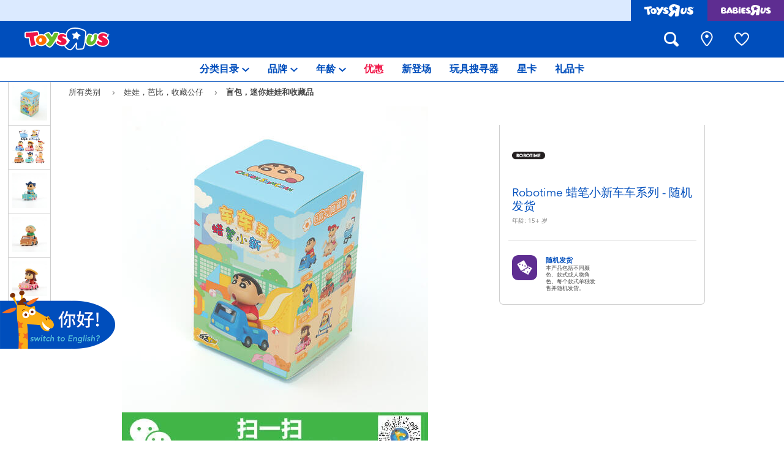

--- FILE ---
content_type: text/html;charset=UTF-8
request_url: https://www.toysruschina.com/zh-cn/robotime-crayon-shinchan-car---assorted-1154101.html
body_size: 25920
content:
    









<!DOCTYPE html>
<html lang="zh">
<head>
<!--[if gt IE 9]><!-->
<script>
    function isIE() {
        var ua = window.navigator.userAgent;
        var msie = ua.indexOf('MSIE '); // IE 10 or older
        var trident = ua.indexOf('Trident/'); //IE 11

        return (msie > 0 || trident > 0);
    }

    (function(){
        if (isIE()) {
            var script = document.createElement('script');
            script.src = '/on/demandware.static/Sites-ToysRUs_CN-Site/-/zh_CN/v1769777684434/js/picturefill.js';
            document.head.appendChild(script);
        }
    })();
</script>


    
        <script defer type="text/javascript" src="/on/demandware.static/Sites-ToysRUs_CN-Site/-/zh_CN/v1769777684434/js/polyfill.js"></script>
    

    
        <script defer type="text/javascript" src="/on/demandware.static/Sites-ToysRUs_CN-Site/-/zh_CN/v1769777684434/js/svg-sprite.js"></script>
    

    
        <script defer type="text/javascript" src="/on/demandware.static/Sites-ToysRUs_CN-Site/-/zh_CN/v1769777684434/js/main.js"></script>
    

    
        <script defer type="text/javascript" src="/on/demandware.static/Sites-ToysRUs_CN-Site/-/zh_CN/v1769777684434/js/productDetail.js"></script>
    


<!--<![endif]-->
<meta charset="UTF-8"/>
<meta http-equiv="x-ua-compatible" content="ie=edge"/>
<meta name="viewport" content="width=device-width, initial-scale=1, maximum-scale=1.0, user-scalable=0"/>








<title>
    Robotime 蜡笔小新车车系列 - 随机发货 | 玩具反斗城中国官方网站 | Toys&quot;R&quot;Us China Official Website
</title>
<meta name="description" content="跟Robotime 蜡笔小新车车系列 - 随机发货 一起玩吧！超過上千款玩具選擇在香港玩具&amp;quot;反&amp;quot;斗城門市及網店-最多最齊全的玩具選擇"/>
<meta name="keywords" content="玩具&ldquo;反&rdquo;斗城"/>



    
        <meta property="og:url" content="https://www.toysruschina.com/zh-cn/robotime-crayon-shinchan-car---assorted-1154101.html">
    


<!--Hreflangs -->


    
        <link rel="alternate" hreflang="zh-cn" href="https://www.toysruschina.com/zh-cn/robotime-crayon-shinchan-car---assorted-1154101.html" />
    
        <link rel="alternate" hreflang="en-cn" href="https://www.toysruschina.com/en-cn/robotime-crayon-shinchan-car---assorted-1154101.html" />
    





<meta property="og:title" content="Robotime 蜡笔小新车车系列 - 随机发货 | 玩具反斗城中国官方网站 | Toys&quot;R&quot;Us China Official Website" />
<meta name="og:description" content="跟Robotime 蜡笔小新车车系列 - 随机发货 一起玩吧！超過上千款玩具選擇在香港玩具&amp;quot;反&amp;quot;斗城門市及網店-最多最齊全的玩具選擇"/>

    <meta property="og:image" content="https://www.toysruschina.com/dw/image/v2/BDGJ_PRD/on/demandware.static/-/Sites-master-catalog-toysrus/default/dwd8b3e860/6/3/c/a/63caa9ad1b1928c2255f3d86acb21bf1d339e7c4_101335_i2.jpg?sw=500&amp;sh=500&amp;q=75">


<meta property="fb:app_id" content="480533426490252" />
<meta property="og:type" content="website" />



    
        
            <meta property="og:locale" content="zh_CN" />
        
    
        
            <meta property="og:locale:alternate" content="en_CN" />
        
    








    
    
        <meta name="baidu-site-verification" content="codeva-Js0TQJ2rrH" />
    





    <link  href="/on/demandware.static/Sites-ToysRUs_CN-Site/-/default/dw69a4c97e/images/favicon/favicon-tru-16.png" rel="icon" type="image/png" sizes="16x16" />
    <link  href="/on/demandware.static/Sites-ToysRUs_CN-Site/-/default/dw2a47e1e7/images/favicon/favicon-tru-32.png" rel="icon" type="image/png" sizes="32x32" />
    <link  href="/on/demandware.static/Sites-ToysRUs_CN-Site/-/default/dw81a0297b/images/favicon/favicon-tru-96.png" rel="icon" type="image/png" sizes="96x96" />
    <link  href="/on/demandware.static/Sites-ToysRUs_CN-Site/-/default/dwd2a998f6/images/favicon/favicon-tru-128.png" rel="icon" type="image/png" sizes="128x128" />
    <link  href="/on/demandware.static/Sites-ToysRUs_CN-Site/-/default/dw96ab701e/images/favicon/favicon-tru-196.png" rel="icon" type="image/png" sizes="196x196" />
    <link href="/on/demandware.static/Sites-ToysRUs_CN-Site/-/default/dw8db69f29/images/favicon/favicon-tru.ico" rel="shortcut icon" />
    <link rel="stylesheet" href="/on/demandware.static/Sites-ToysRUs_CN-Site/-/zh_CN/v1769777684434/css/tru_global.css" />



<link rel="preload" href="/on/demandware.static/Sites-ToysRUs_CN-Site/-/zh_CN/v1769777684434/fonts/Avenir-Book.woff2" as="font" type="font/woff2" crossorigin="">
<link rel="preload" href="/on/demandware.static/Sites-ToysRUs_CN-Site/-/zh_CN/v1769777684434/fonts/Avenir-Roman.woff2" as="font" type="font/woff2" crossorigin="">
<link rel="preload" href="/on/demandware.static/Sites-ToysRUs_CN-Site/-/zh_CN/v1769777684434/fonts/Avenir-Medium.woff2" as="font" type="font/woff2" crossorigin="">
<link rel="preload" href="/on/demandware.static/Sites-ToysRUs_CN-Site/-/zh_CN/v1769777684434/fonts/Avenir-Heavy.woff2" as="font" type="font/woff2" crossorigin="">
<link rel="preload" href="/on/demandware.static/Sites-ToysRUs_CN-Site/-/zh_CN/v1769777684434/fonts/Avenir-Black.woff2" as="font" type="font/woff2" crossorigin="">
<link rel="preload" href="/on/demandware.static/Sites-ToysRUs_CN-Site/-/zh_CN/v1769777684434/fonts/Avenir-Light.woff2" as="font" type="font/woff2" crossorigin="">

<link rel="stylesheet" href="/on/demandware.static/Sites-ToysRUs_CN-Site/-/zh_CN/v1769777684434/css/basis/fonts.css" />


    <link rel="stylesheet" href="/on/demandware.static/Sites-ToysRUs_CN-Site/-/zh_CN/v1769777684434/css/tru_productDetail.css" />






<!-- Start of Baidu Analitycs script -->
<script>
   var _hmt = _hmt || [];
   (function() {
       var hm = document.createElement("script");
       hm.src = "https://hm.baidu.com/hm.js?75f81a7269813fc0c330da1b604fd94f";
       var s = document.getElementsByTagName("script")[0];
       s.parentNode.insertBefore(hm, s);
   })();
</script>
<!--End of Baidu Analitycs script--><!-- Start of Zendesk Widget script -->
<script>window.zESettings = {"webWidget":{"color":{"theme":"#009ddb","launcherText":"#fff"},"offset":{"horizontal":"0","vertical":"70px","mobile":{"horizontal":"-10px","vertical":"0px"}},"launcher":{"label":{"*":"help"}}}};</script>
<script id="ze-snippet" src="https://static.zdassets.com/ekr/snippet.js?key=b7df9032-b63e-4731-a2d2-803d4bf8c071"></script>
<!--End of Zendesk Widget script--><script>(function() {
var globalParams = {"staticURL":"/on/demandware.static/Sites-ToysRUs_CN-Site/-/zh_CN/v1769777684434/","currentBrand":"tru","countryCode":"CN","instoreShippingType":"click_and_collect","deliveryShippingType":"delivery","isClickAndCollectEnabled":false,"cookiesConfig":{"COOKIE_MAX_AGE_DAYS":30,"COUNTRY_COOKIE_NAME":"country","SHIPPING_TYPE_COOKIE_NAME":"shippingType","SELECTED_STORE_COOKIE_NAME":"selectedStore"}};
window.globalParams = 'globalParams' in window ? Object.assign(window.globalParams, globalParams) : globalParams;
})();</script><script>(function() {
var globalParams = {"currencyCode":"CNY"};
window.globalParams = 'globalParams' in window ? Object.assign(window.globalParams, globalParams) : globalParams;
})();</script><!-- Google Tag Manager --><script>(function(w,d,s,l,i){w[l]=w[l]||[];w[l].push({'gtm.start':new Date().getTime(),event:'gtm.js'});var f=d.getElementsByTagName(s)[0],j=d.createElement(s),dl=l!='dataLayer'?'&l='+l:'';j.async=true;j.src='https://www.googletagmanager.com/gtm.js?id='+i+dl;f.parentNode.insertBefore(j,f);}) (window, document, 'script', 'dataLayer', 'GTM-PGW62DW');</script><!-- End Google Tag Manager -->







<link rel="canonical" href="https://www.toysruschina.com/zh-cn/robotime-crayon-shinchan-car---assorted-1154101.html"/>

<script type="text/javascript">//<!--
/* <![CDATA[ (head-active_data.js) */
var dw = (window.dw || {});
dw.ac = {
    _analytics: null,
    _events: [],
    _category: "",
    _searchData: "",
    _anact: "",
    _anact_nohit_tag: "",
    _analytics_enabled: "true",
    _timeZone: "Asia/Shanghai",
    _capture: function(configs) {
        if (Object.prototype.toString.call(configs) === "[object Array]") {
            configs.forEach(captureObject);
            return;
        }
        dw.ac._events.push(configs);
    },
	capture: function() { 
		dw.ac._capture(arguments);
		// send to CQ as well:
		if (window.CQuotient) {
			window.CQuotient.trackEventsFromAC(arguments);
		}
	},
    EV_PRD_SEARCHHIT: "searchhit",
    EV_PRD_DETAIL: "detail",
    EV_PRD_RECOMMENDATION: "recommendation",
    EV_PRD_SETPRODUCT: "setproduct",
    applyContext: function(context) {
        if (typeof context === "object" && context.hasOwnProperty("category")) {
        	dw.ac._category = context.category;
        }
        if (typeof context === "object" && context.hasOwnProperty("searchData")) {
        	dw.ac._searchData = context.searchData;
        }
    },
    setDWAnalytics: function(analytics) {
        dw.ac._analytics = analytics;
    },
    eventsIsEmpty: function() {
        return 0 == dw.ac._events.length;
    }
};
/* ]]> */
// -->
</script>
<script type="text/javascript">//<!--
/* <![CDATA[ (head-cquotient.js) */
var CQuotient = window.CQuotient = {};
CQuotient.clientId = 'bdgj-ToysRUs_CN';
CQuotient.realm = 'BDGJ';
CQuotient.siteId = 'ToysRUs_CN';
CQuotient.instanceType = 'prd';
CQuotient.locale = 'zh_CN';
CQuotient.fbPixelId = '__UNKNOWN__';
CQuotient.activities = [];
CQuotient.cqcid='';
CQuotient.cquid='';
CQuotient.cqeid='';
CQuotient.cqlid='';
CQuotient.apiHost='api.cquotient.com';
/* Turn this on to test against Staging Einstein */
/* CQuotient.useTest= true; */
CQuotient.useTest = ('true' === 'false');
CQuotient.initFromCookies = function () {
	var ca = document.cookie.split(';');
	for(var i=0;i < ca.length;i++) {
	  var c = ca[i];
	  while (c.charAt(0)==' ') c = c.substring(1,c.length);
	  if (c.indexOf('cqcid=') == 0) {
		CQuotient.cqcid=c.substring('cqcid='.length,c.length);
	  } else if (c.indexOf('cquid=') == 0) {
		  var value = c.substring('cquid='.length,c.length);
		  if (value) {
		  	var split_value = value.split("|", 3);
		  	if (split_value.length > 0) {
			  CQuotient.cquid=split_value[0];
		  	}
		  	if (split_value.length > 1) {
			  CQuotient.cqeid=split_value[1];
		  	}
		  	if (split_value.length > 2) {
			  CQuotient.cqlid=split_value[2];
		  	}
		  }
	  }
	}
}
CQuotient.getCQCookieId = function () {
	if(window.CQuotient.cqcid == '')
		window.CQuotient.initFromCookies();
	return window.CQuotient.cqcid;
};
CQuotient.getCQUserId = function () {
	if(window.CQuotient.cquid == '')
		window.CQuotient.initFromCookies();
	return window.CQuotient.cquid;
};
CQuotient.getCQHashedEmail = function () {
	if(window.CQuotient.cqeid == '')
		window.CQuotient.initFromCookies();
	return window.CQuotient.cqeid;
};
CQuotient.getCQHashedLogin = function () {
	if(window.CQuotient.cqlid == '')
		window.CQuotient.initFromCookies();
	return window.CQuotient.cqlid;
};
CQuotient.trackEventsFromAC = function (/* Object or Array */ events) {
try {
	if (Object.prototype.toString.call(events) === "[object Array]") {
		events.forEach(_trackASingleCQEvent);
	} else {
		CQuotient._trackASingleCQEvent(events);
	}
} catch(err) {}
};
CQuotient._trackASingleCQEvent = function ( /* Object */ event) {
	if (event && event.id) {
		if (event.type === dw.ac.EV_PRD_DETAIL) {
			CQuotient.trackViewProduct( {id:'', alt_id: event.id, type: 'raw_sku'} );
		} // not handling the other dw.ac.* events currently
	}
};
CQuotient.trackViewProduct = function(/* Object */ cqParamData){
	var cq_params = {};
	cq_params.cookieId = CQuotient.getCQCookieId();
	cq_params.userId = CQuotient.getCQUserId();
	cq_params.emailId = CQuotient.getCQHashedEmail();
	cq_params.loginId = CQuotient.getCQHashedLogin();
	cq_params.product = cqParamData.product;
	cq_params.realm = cqParamData.realm;
	cq_params.siteId = cqParamData.siteId;
	cq_params.instanceType = cqParamData.instanceType;
	cq_params.locale = CQuotient.locale;
	
	if(CQuotient.sendActivity) {
		CQuotient.sendActivity(CQuotient.clientId, 'viewProduct', cq_params);
	} else {
		CQuotient.activities.push({activityType: 'viewProduct', parameters: cq_params});
	}
};
/* ]]> */
// -->
</script>


   <script type="application/ld+json">
        {"@context":"http://schema.org/","@type":"Product","name":"Robotime 蜡笔小新车车系列 - 随机发货","description":"拆盒有惊;做工精美，造型可爱;一款一盒保密包装","mpn":"101335","sku":"101335","image":["https://www.toysruschina.com/dw/image/v2/BDGJ_PRD/on/demandware.static/-/Sites-master-catalog-toysrus/default/dwd8b3e860/6/3/c/a/63caa9ad1b1928c2255f3d86acb21bf1d339e7c4_101335_i2.jpg?sw=500&sh=500&q=75","https://www.toysruschina.com/dw/image/v2/BDGJ_PRD/on/demandware.static/-/Sites-master-catalog-toysrus/default/dw4fc8aa31/2/8/7/e/287eabdbc3a45c90167e00b5c35a0cc307a3dd29_101335_i1.jpg?sw=500&sh=500&q=75","https://www.toysruschina.com/dw/image/v2/BDGJ_PRD/on/demandware.static/-/Sites-master-catalog-toysrus/default/dw8354b702/f/c/f/b/fcfb0b5b89bbf772914fed272035456090d52014_101335_i3.jpg?sw=500&sh=500&q=75","https://www.toysruschina.com/dw/image/v2/BDGJ_PRD/on/demandware.static/-/Sites-master-catalog-toysrus/default/dw986a2d64/1/a/8/4/1a8443a92958ebbf1302633860b4b4b98f6b5b3f_101335_i4.jpg?sw=500&sh=500&q=75","https://www.toysruschina.com/dw/image/v2/BDGJ_PRD/on/demandware.static/-/Sites-master-catalog-toysrus/default/dw0ee16d6a/1/6/6/8/166820d71ebc7341b7c2403cb7a7e1c11d5c151b_101335_i5.jpg?sw=500&sh=500&q=75"],"offers":{"url":"https://www.toysruschina.com/zh-cn/robotime-crayon-shinchan-car---assorted-1154101.html","@type":"Offer","priceCurrency":"CNY","price":"59.90","availability":"http://schema.org/OutOfStock"},"@id":"https://www.toysruschina.com/zh-cn/robotime-crayon-shinchan-car---assorted-1154101.html","brand":{"@type":"Brand","name":"Robotime"}}
    </script>


</head>
<body>
<!-- Google Tag Manager (noscript) --><noscript><iframe src="https://www.googletagmanager.com/ns.html?id=GTM-PGW62DW" height="0" width="0" style="display:none;visibility:hidden"></iframe></noscript><!-- End Google Tag Manager (noscript) -->




<input type="hidden" name="token-url" value="/on/demandware.store/Sites-ToysRUs_CN-Site/zh_CN/CSRF-Generate"/>
<div class="header-banner">
    <div class="flex-grow-1">
        
	 


	
    
    <div class="swiper-outer-wrapper" style="background-color: null">
        <div class="swiper-container" data-bootstrap='{"carousel": {
&quot;autoplay&quot;: true, &quot;pauseOnMouseEnter&quot;: true, &quot;autoHeight&quot;: true, &quot;direction&quot;: &quot;vertical&quot;
}}'>
            <div class="swiper-wrapper">
                
            </div>
            <div class="swiper-button-next d-none">
                <svg class="icon">
                    <use xmlns:xlink="http://www.w3.org/1999/xlink" xlink:href="#chevron"></use>
                </svg>
            </div>
            <div class="swiper-button-prev d-none">
                <svg class="icon">
                    <use xmlns:xlink="http://www.w3.org/1999/xlink" xlink:href="#chevron"></use>
                </svg>
            </div>
        </div>
    </div>

 
	
    </div>
    
<div class="brand-switcher hidden-sm-down">
<a href="/zh-cn/switch-brand/?brand=tru" class="switch-tru -switch">
<img data-src="/on/demandware.static/Sites-ToysRUs_CN-Site/-/default/dw48ba45c7/images/logo/tru-white.svg" class="switch-tru-image lazyload" alt="ToysRus" width="82" height="21"/>
</a>
<a href="/zh-cn/switch-brand/?brand=bru" class="switch-bru -switch">
<img data-src="/on/demandware.static/Sites-ToysRUs_CN-Site/-/default/dwbe4e4ac8/images/logo/bru-white.svg" class="switch-bru-image lazyload" alt="BabiesRus" width="82" height="21"/>
</a>
</div>

</div>


<header class="header-block-wrapper tru-brand">
    <div class="header-block row no-gutters align-items-center">
        <div class="col col-md-auto align-self-center text-center">
            <a class="logo-link" href="/zh-cn/" title="玩具&ldquo;反&rdquo;斗城 首页">
    <img class="logo" src="/on/demandware.static/Sites-ToysRUs_CN-Site/-/default/dw61f17d0c/images/logo/tru.svg" alt="玩具&ldquo;反&rdquo;斗城" width="139" height="40"/>
</a>

        </div>
        <div class="col-auto _fill d-md-none">
            <div class="brand-switcher -mobile">
                <a href="/zh-cn/switch-brand/?brand=bru" class="switch-bru -switch">
                    <img data-src="/on/demandware.static/Sites-ToysRUs_CN-Site/-/default/dw5406ef35/images/logo/bru-purple.svg" class="switch-bru-image lazyload" alt="BabiesRus" width="110" height="23"/>
                </a>
            </div>
        </div>
        <div class="col-auto _fill ml-md-auto header-utilities">
            
<ul class="nav" data-bootstrap='{"navPosition": { "container": "[data-navposition]" }}'>
    <li class="nav-item search-block">
        <button class="nav-button js-search-toggle d-md-none">
            <svg class="icon -search">
                <use xlink:href="#search"></use>
            </svg>
        </button>
        <form
    class="search-form"
    role="search"
    action="/zh-cn/search/"
    method="get" name="simpleSearch"
    data-bootstrap='{"headerSearch": {}}'
>

    <div class="input-container">
        <span class="nav-button js-search-toggle">
            <svg class="icon -search d-none d-md-block">
                <use xlink:href="#search"></use>
            </svg>

            <svg class="icon -chevron-left d-md-none">
                <use xlink:href="#chevron-left"></use>
            </svg>
        </span>
        <input type="search"
            name="q"
            class="form-control input"
            placeholder="您要找什么？"
            aria-label="您要找什么？"
            data-search-input
            autocomplete="off">
        <div class="suggestions-wrapper" data-url="/on/demandware.store/Sites-ToysRUs_CN-Site/zh_CN/SearchServices-GetSuggestions?q="></div>
        <div class="suggestions-container">
            



<div class="top-suggestions-container noresult">
    
	 


	

<div class="html-slot-wrapper">


    
    <div class="html-slot-container">
        
            <a href="https://www.toysruschina.com/zh-cn/whats-on/new-arrivals-2/" class="btn btn-suggestion">
                    <span class="cat-label">new arrivals</span>
                </a>
                <a href="https://www.toysruschina.com/zh-cn/whats-on/toy-sale/" class="btn btn-suggestion">
                    <span class="cat-label">sale</span>
                </a>
                <a href="https://www.toysruschina.com/zh-cn/whats-on/r-exclusive/" class="btn btn-suggestion">
                    <span class="cat-label">exclusive</span>
                </a>
        
    </div>

</div>


 
	
</div>

<div class="now-trending-container noresult">
    
	 


	



<div class="html-slot-wrapper">


    
    

    <p class="now-trending-title">火热产品</p>

    <div data-bootstrap='{"gtm": { "type": "impressions", "checkMetadata": true, "options": { "list": "Three Trending Products" } }}' data-list="Three Trending Products">
        



    </div>

</div>


 
	
</div>

<div class="trending-brands-container">
    
	 


	




<div class="brands-wrapper d-flex align-items-center justify-content-around">
    
        
            
                <div class="category-box column">
                    <a class="category-link" href="/zh-cn/4m/">
                        <img class="lazyload" data-src="https://www.toysruschina.com/dw/image/v2/BDGJ_PRD/on/demandware.static/-/Sites-storefront-catalog-toysrus-cn/default/dw4eb7c4ac/3/1/f/8/31f848201f2e86df4068593a2b7406366a7221fe_4M_color_logo_343x343.png?q=75&amp;sw=60" alt="4M" />
                    </a>
                </div>
            
        
    
        
            
                <div class="category-box column">
                    <a class="category-link" href="/zh-cn/minecraft/">
                        <img class="lazyload" data-src="https://www.toysruschina.com/dw/image/v2/BDGJ_PRD/on/demandware.static/-/Sites-storefront-catalog-toysrus-cn/default/dw71d907b9/5/0/d/1/50d10f24e62b904bd2fe87769d176e066aac01f5_Minecraft_color_logo_343x343.png?q=75&amp;sw=60" alt="Minecraft我的世界" />
                    </a>
                </div>
            
        
    
        
            
                <div class="category-box column">
                    <a class="category-link" href="/zh-cn/lego/">
                        <img class="lazyload" data-src="https://www.toysruschina.com/dw/image/v2/BDGJ_PRD/on/demandware.static/-/Sites-storefront-catalog-toysrus-cn/default/dw624c2ce0/6/9/5/7/6957365fd06de0da313b28d433e8c00d09bec704_lego_343x343_color.png?q=75&amp;sw=60" alt="LEGO乐高" />
                    </a>
                </div>
            
        
    
        
            
                <div class="category-box column">
                    <a class="category-link" href="/zh-cn/toy-story/">
                        <img class="lazyload" data-src="https://www.toysruschina.com/dw/image/v2/BDGJ_PRD/on/demandware.static/-/Sites-storefront-catalog-toysrus-cn/default/dw753f1147/7/e/0/0/7e007101c4ce0977f738158f354ddcf3327d8c06_Toy_Story_color_logo_343x343.png?q=75&amp;sw=60" alt="Toy Story玩具总动员" />
                    </a>
                </div>
            
        
    
</div>


 
	
</div>

<div class="trending-categories-container">
    
	 


	




<div class="brands-wrapper d-flex align-items-center justify-content-around">
    
</div>


 
	
</div>

            <div class="search-form-suggestions -no-input" data-url="/on/demandware.store/Sites-ToysRUs_CN-Site/zh_CN/SearchServices-GetSuggestions?cgid=getPopularSearches"></div>
            <div class="bar-code-container">
                <button type="button" class="button -barcode" data-toggle="modal"  data-barcode-button data-library-url="/on/demandware.static/Sites-ToysRUs_CN-Site/-/zh_CN/v1769777684434/js/barcode-scanner.js">
                    <svg class="icon">
                        <use xlink:href="#bar-code"></use>
                    </svg>
                    扫描条码
                </button>
            </div>
        </div>
    </div>
    <input type="hidden" value="zh_CN" name="lang">
    <input type="hidden" data-cgid-input name="cgid">
</form>
<!-- Barcode modal -->
<div class="modal fade" tabindex="-1" role="dialog" aria-labelledby="barcode-modal-label" aria-hidden="true" data-barcode-modal>
    <div class="modal-dialog modal-dialog-centered" role="document">
        <div class="modal-content">
            <div class="modal-header">
                <h2 class="modal-title" id="barcode-modal-label">扫描条码</h2>
                <button type="button" class="close" data-dismiss="modal" aria-label="Close">
                    <svg class="icon">
                        <use xlink:href="#cross"></use>
                    </svg>
                </button>
            </div>
            <div class="modal-body">
                <div class="barcode-canvas" data-barcode-canvas
                    data-endpoint="/on/demandware.store/Sites-ToysRUs_CN-Site/zh_CN/Search-FindBarcode"
                    data-resources='{
                        "preDetectMessage"    : "未检测到条码",
                        "barcodeFounded"      : "已找到产品。正在导向产品页...",
                        "detectMessage"       : "检测中...",
                        "notFound"            : "抱歉，该条码在本网站未被找到",
                        "notSupported"        : "此设备不支持条码阅读器",
                        "initializeStreaming" : "正在加载...",
                        "cameraNotAllowed"    : "请允许在我们的网站上使用您的相机扫描条码。在提供权限后请再次打开条码阅读器"
                        }'
                >                </div>
                <div class="barcode-message" data-barcode-result></div>
            </div>
        </div>
    </div>
</div>



    </li>
    
        
            
<li class="nav-item "
    
    
>
    <a class="nav-button" href="/zh-cn/stores/">
        
            <svg class="icon -location">
                <use xlink:href="#location-marker"></use>
            </svg>
        
        
        
            <span class="label d-none">店铺地址及营业时间</span>
        
    </a>
</li>

        
    
    <li class="nav-item wishlist-block ">
    <a class="nav-button" data-wishlist-header-icon href="/zh-cn/wishlist/">
        <span class="area">
            <span class="box" data-non-active-icon>
                <svg class="icon -wishlist">
                    <use xlink:href="#wishlist-nofill"></use>
                </svg>
            </span>
            <span class="box -active d-none" data-active-icon>
                <svg class="icon -wishlist">
                    <use xlink:href="#wishlist-icon-header"></use>
                </svg>
            </span>
            <span class="label d-none">我的收藏</span>
        </span>
    </a>
</li>

</ul>

        </div>
    </div>

    <div class="main-menu">
        


    





<nav class="navbar navbar-expand bg-light justify-content-center"  aria-label="Main menu">
    <ul class="navbar-nav js-navbar-scroller" role="menu">
        
            <li class="nav-item dropdown" role="menuitem">
                <a
                    href="/zh-cn/toysrus/?viewAllCategories=true"
                    class="nav-link dropdown-toggle"
                    data-toggle="dropdown"
                    aria-expanded="false"
                >
                    <span class="label">分类目录</span>
                    <svg class="icon">
                        <use xmlns:xlink="http://www.w3.org/1999/xlink" xlink:href="#chevron"></use>
                    </svg>
                </a>

                <div class="dropdown-menu" role="menu">
                    
	 


	


<ul class="list">




<li class="nav-item" role="menuitem">
<a class="dropdown-link d-md-block" id="action_figures_hero_play_cn" href="/zh-cn/action-figures-and-hero-play/">
<span class="image-circle">
<img class="lazyload" data-src="https://www.toysruschina.com/dw/image/v2/BDGJ_PRD/on/demandware.static/-/Sites-storefront-catalog-toysrus-cn/default/dw123088ea/categories/action_figures_hero_play/action-figure-hero-play-iron-man-circle.jpg?q=75&amp;sw=100" alt="人气英雄，角色扮演，射击玩具"/>
</span>
<span class="label">人气英雄，角色扮演，射击玩具</span>
</a>
</li>





<li class="nav-item" role="menuitem">
<a class="dropdown-link d-md-block" id="bikes_scooters_ride_ons_cn" href="/zh-cn/bikes-scooters-and-ride-ons/">
<span class="image-circle">
<img class="lazyload" data-src="https://www.toysruschina.com/dw/image/v2/BDGJ_PRD/on/demandware.static/-/Sites-storefront-catalog-toysrus-cn/default/dw9253419c/categories/bikes_scooters_ride_ons/12in-bikes-circle.jpg?q=75&amp;sw=100" alt="自行车，滑板车，骑乘车"/>
</span>
<span class="label">自行车，滑板车，骑乘车</span>
</a>
</li>





<li class="nav-item" role="menuitem">
<a class="dropdown-link d-md-block" id="building_blocks_lego_cn" href="/zh-cn/building-blocks-and-lego/">
<span class="image-circle">
<img class="lazyload" data-src="https://www.toysruschina.com/dw/image/v2/BDGJ_PRD/on/demandware.static/-/Sites-storefront-catalog-toysrus-cn/default/dwaa6a06a7/categories/building_blocks_lego/building-blocks-&amp;-lego.jpg?q=75&amp;sw=100" alt="拼砌组合及乐高LEGO"/>
</span>
<span class="label">拼砌组合及乐高LEGO</span>
</a>
</li>





<li class="nav-item" role="menuitem">
<a class="dropdown-link d-md-block" id="cars_trucks_trains_rc_cn" href="/zh-cn/cars-trucks-trains-and-rc/">
<span class="image-circle">
<img class="lazyload" data-src="https://www.toysruschina.com/dw/image/v2/BDGJ_PRD/on/demandware.static/-/Sites-storefront-catalog-toysrus-cn/default/dw3670521d/categories/cars_trucks_trains_rc/cars-vehicles-circle.jpg?q=75&amp;sw=100" alt="玩具车，货车，火车及遥控系列"/>
</span>
<span class="label">玩具车，货车，火车及遥控系列</span>
</a>
</li>





<li class="nav-item" role="menuitem">
<a class="dropdown-link d-md-block" id="craft_activities_cn" href="/zh-cn/craft-and-activities/">
<span class="image-circle">
<img class="lazyload" data-src="https://www.toysruschina.com/dw/image/v2/BDGJ_PRD/on/demandware.static/-/Sites-storefront-catalog-toysrus-cn/default/dw2df7d228/categories/craft_activities/craft-activities.jpg?q=75&amp;sw=100" alt="手工艺，文具，蜡笔，泥胶，画板"/>
</span>
<span class="label">手工艺，文具，蜡笔，泥胶，画板</span>
</a>
</li>





<li class="nav-item" role="menuitem">
<a class="dropdown-link d-md-block" id="dolls_collectibles_cn" href="/zh-cn/dolls-and-collectibles/">
<span class="image-circle">
<img class="lazyload" data-src="https://www.toysruschina.com/dw/image/v2/BDGJ_PRD/on/demandware.static/-/Sites-storefront-catalog-toysrus-cn/default/dw51811509/categories/dolls_collectibles/dolls-&amp;-collectibles.jpg?q=75&amp;sw=100" alt="娃娃，芭比，收藏公仔"/>
</span>
<span class="label">娃娃，芭比，收藏公仔</span>
</a>
</li>





<li class="nav-item" role="menuitem">
<a class="dropdown-link d-md-block" id="electronics_cn" href="/zh-cn/electronics/">
<span class="image-circle">
<img class="lazyload" data-src="https://www.toysruschina.com/dw/image/v2/BDGJ_PRD/on/demandware.static/-/Sites-storefront-catalog-toysrus-cn/default/dw9681e64d/categories/electronics/electronics_thumbnail.jpg?q=75&amp;sw=100" alt="电子玩具"/>
</span>
<span class="label">电子玩具</span>
</a>
</li>





<li class="nav-item" role="menuitem">
<a class="dropdown-link d-md-block" id="games_puzzles_cn" href="/zh-cn/games-and-puzzles/">
<span class="image-circle">
<img class="lazyload" data-src="https://www.toysruschina.com/dw/image/v2/BDGJ_PRD/on/demandware.static/-/Sites-storefront-catalog-toysrus-cn/default/dw8603d158/categories/games_puzzles/games_and_puzzle_thumbnail.jpg?q=75&amp;sw=100" alt="游戏及拼图系列"/>
</span>
<span class="label">游戏及拼图系列</span>
</a>
</li>





<li class="nav-item" role="menuitem">
<a class="dropdown-link d-md-block" id="learning_toys_cn" href="/zh-cn/learning-toys/">
<span class="image-circle">
<img class="lazyload" data-src="https://www.toysruschina.com/dw/image/v2/BDGJ_PRD/on/demandware.static/-/Sites-storefront-catalog-toysrus-cn/default/dw56642c5a/categories/learning_toys/learning_toys_thumbnail.jpg?q=75&amp;sw=100" alt="益智学习玩具"/>
</span>
<span class="label">益智学习玩具</span>
</a>
</li>





<li class="nav-item" role="menuitem">
<a class="dropdown-link d-md-block" id="outdoor_sports_cn" href="/zh-cn/outdoor-and-sports/">
<span class="image-circle">
<img class="lazyload" data-src="https://www.toysruschina.com/dw/image/v2/BDGJ_PRD/on/demandware.static/-/Sites-storefront-catalog-toysrus-cn/default/dwbecf3437/categories/outdoor_sports/outdoor_sport_thumbnail.jpg?q=75&amp;sw=100" alt="户外及运动产品"/>
</span>
<span class="label">户外及运动产品</span>
</a>
</li>





<li class="nav-item" role="menuitem">
<a class="dropdown-link d-md-block" id="party_cn" href="/zh-cn/party/">
<span class="image-circle">
<img class="lazyload" data-src="https://www.toysruschina.com/dw/image/v2/BDGJ_PRD/on/demandware.static/-/Sites-storefront-catalog-toysrus-cn/default/dw36b697d4/categories/party/party.jpg?q=75&amp;sw=100" alt="派对用品"/>
</span>
<span class="label">派对用品</span>
</a>
</li>





<li class="nav-item" role="menuitem">
<a class="dropdown-link d-md-block" id="pretend_play_costumes_cn" href="/zh-cn/pretend-play-and-costumes/">
<span class="image-circle">
<img class="lazyload" data-src="https://www.toysruschina.com/dw/image/v2/BDGJ_PRD/on/demandware.static/-/Sites-storefront-catalog-toysrus-cn/default/dw4300bef3/categories/pretend_play_costumes/pretend_play_thumbnail.jpg?q=75&amp;sw=100" alt="模仿，化妆及造型系列"/>
</span>
<span class="label">模仿，化妆及造型系列</span>
</a>
</li>





<li class="nav-item" role="menuitem">
<a class="dropdown-link d-md-block" id="soft_toys_cn" href="/zh-cn/soft-toys/">
<span class="image-circle">
<img class="lazyload" data-src="https://www.toysruschina.com/dw/image/v2/BDGJ_PRD/on/demandware.static/-/Sites-storefront-catalog-toysrus-cn/default/dwbb23044d/categories/soft_toys/soft_toys_thumbnail.jpg?q=75&amp;sw=100" alt="毛绒公仔玩具"/>
</span>
<span class="label">毛绒公仔玩具</span>
</a>
</li>





<li class="nav-item" role="menuitem">
<a class="dropdown-link d-md-block" id="summer__cn" href="/zh-cn/summer/">
<span class="image-circle">
<img class="lazyload" data-src="https://www.toysruschina.com/dw/image/v2/BDGJ_PRD/on/demandware.static/-/Sites-storefront-catalog-toysrus-cn/default/dwa5d8341d/categories/summer_/summer_thumbnail_updated.jpg?q=75&amp;sw=100" alt="夏日"/>
</span>
<span class="label">夏日</span>
</a>
</li>





<li class="nav-item" role="menuitem">
<a class="dropdown-link d-md-block" id="toddler_and_baby_toys_cn" href="/zh-cn/toddler-and-baby-toys/">
<span class="image-circle">
<img class="lazyload" data-src="https://www.toysruschina.com/dw/image/v2/BDGJ_PRD/on/demandware.static/-/Sites-storefront-catalog-toysrus-cn/default/dw78c94f85/categories/toddler_and_baby_toys/toddler_baby_toys_thumbnail.jpg?q=75&amp;sw=100" alt="婴儿及学前玩具"/>
</span>
<span class="label">婴儿及学前玩具</span>
</a>
</li>





<li class="nav-item" role="menuitem">
<a class="dropdown-link d-md-block" id="batt_cn" href="/zh-cn/batteries-1/">
<span class="image-circle">
<img class="lazyload" data-src="https://www.toysruschina.com/dw/image/v2/BDGJ_PRD/on/demandware.static/-/Sites-storefront-catalog-toysrus-cn/default/dwb2c411c1/categories/batteries/batteries_thumbnail.jpg?q=75&amp;sw=100" alt="电池"/>
</span>
<span class="label">电池</span>
</a>
</li>





<li class="nav-item" role="menuitem">
<a class="dropdown-link d-md-block" id="new_arrivals_cn" href="/zh-cn/whats-on/new-arrivals-2/">
<span class="image-circle">
<img class="lazyload" data-src="https://www.toysruschina.com/dw/image/v2/BDGJ_PRD/on/demandware.static/-/Sites-storefront-catalog-toysrus-cn/default/dwfb6c1cb6/categories/new_thumbnail.png?q=75&amp;sw=100" alt="新登场"/>
</span>
<span class="label">新登场</span>
</a>
</li>





<li class="nav-item" role="menuitem">
<a class="dropdown-link d-md-block" id="toy_sale_cn" href="/zh-cn/whats-on/toy-sale/">
<span class="image-circle">
<img class="lazyload" data-src="https://www.toysruschina.com/dw/image/v2/BDGJ_PRD/on/demandware.static/-/Sites-storefront-catalog-toysrus-cn/default/dw50062180/categories/sale_thumbnail.png?q=75&amp;sw=100" alt="玩具促销"/>
</span>
<span class="label">玩具促销</span>
</a>
</li>





<li class="nav-item" role="menuitem">
<a class="dropdown-link d-md-block" id="clearance_cn" href="/zh-cn/whats-on/toy-clearance/">
<span class="image-circle">
<img class="lazyload" data-src="https://www.toysruschina.com/dw/image/v2/BDGJ_PRD/on/demandware.static/-/Sites-storefront-catalog-toysrus-cn/default/dw3da96021/categories/clearance_thumbnail.png?q=75&amp;sw=100" alt="玩具清货"/>
</span>
<span class="label">玩具清货</span>
</a>
</li>




</ul>
 
	
                </div>
            </li>
        

        <li class="nav-item dropdown" role="menuitem">
            <a href="/zh-cn/brands/" data-toggle="dropdown" aria-expanded="false" class="nav-link dropdown-toggle">
                <span class="label">品牌</span>
                <svg class="icon">
                    <use xmlns:xlink="http://www.w3.org/1999/xlink" xlink:href="#chevron"></use>
                </svg>
            </a>
            <div class="dropdown-menu" role="menu">
                <div class="main-menu-brands">
                    


                    
	 


	

<h1 class="section-name">
热卖品牌
</h1>



<div class="cards-wrapper">
    
    
        
        
            <div class="brand-card">
                <a href="/zh-cn/nerf/">
                    <img class="logo lazyload" data-src="https://www.toysruschina.com/dw/image/v2/BDGJ_PRD/on/demandware.static/-/Sites-storefront-catalog-toysrus-cn/default/dw0a909447/9/e/5/e/9e5e8bcfcd6cee795a540228cafc6abf092eaea0_nerf_logo_343x343.png?q=75&amp;sw=120" alt="NERF热火" />
                </a>
            </div>
            
        
        
    
        
        
        
    
        
        
        
    
        
        
        
    
        
        
        
    
        
        
        
    
        
        
            <div class="brand-card">
                <a href="/zh-cn/lego/">
                    <img class="logo lazyload" data-src="https://www.toysruschina.com/dw/image/v2/BDGJ_PRD/on/demandware.static/-/Sites-storefront-catalog-toysrus-cn/default/dw624c2ce0/6/9/5/7/6957365fd06de0da313b28d433e8c00d09bec704_lego_343x343_color.png?q=75&amp;sw=120" alt="LEGO乐高" />
                </a>
            </div>
            
        
        
    
        
        
            <div class="brand-card">
                <a href="/zh-cn/marvel/">
                    <img class="logo lazyload" data-src="https://www.toysruschina.com/dw/image/v2/BDGJ_PRD/on/demandware.static/-/Sites-storefront-catalog-toysrus-cn/default/dwc48bc5e2/5/4/2/0/54204376e17c1bd39fbe5c443c174c14467f8e24_marvel_color_logo_343x343.png?q=75&amp;sw=120" alt="Marvel漫威" />
                </a>
            </div>
            
        
        
    
        
        
            <div class="brand-card">
                <a href="/zh-cn/fisher-price/">
                    <img class="logo lazyload" data-src="https://www.toysruschina.com/dw/image/v2/BDGJ_PRD/on/demandware.static/-/Sites-storefront-catalog-toysrus-cn/default/dw4701db20/0/7/b/9/07b9d4cf21c9404d20a476ecefb258ccc415348b_Fisherprice_color_logo_343x343.png?q=75&amp;sw=120" alt="Fisher-Price费雪" />
                </a>
            </div>
            
        
        
    
        
        
        
    
        
        
            <div class="brand-card">
                <a href="/zh-cn/disney/">
                    <img class="logo lazyload" data-src="https://www.toysruschina.com/dw/image/v2/BDGJ_PRD/on/demandware.static/-/Sites-storefront-catalog-toysrus-cn/default/dw33ff57d2/e/8/f/4/e8f4093ea7539c17f1634c107a4d472a1c9dba9b_disney_logo.png?q=75&amp;sw=120" alt="Disney迪士尼" />
                </a>
            </div>
            
        
        
    
        
        
        
    
</div>


 
	

                    <div class="brand-filter">
    <a class="btn btn-outline-secondary action -wide -active"
        href="/zh-cn/brands/"
    >
        热卖品牌
    </a>
    
        <a class="btn btn-outline-secondary action "
            href="/zh-cn/brands/?range=ac"
        >
            A - C
        </a>
    
        <a class="btn btn-outline-secondary action "
            href="/zh-cn/brands/?range=df"
        >
            D - F
        </a>
    
        <a class="btn btn-outline-secondary action "
            href="/zh-cn/brands/?range=jl"
        >
            J - L
        </a>
    
        <a class="btn btn-outline-secondary action "
            href="/zh-cn/brands/?range=mo"
        >
            M - O
        </a>
    
        <a class="btn btn-outline-secondary action "
            href="/zh-cn/brands/?range=ps"
        >
            P - S
        </a>
    
        <a class="btn btn-outline-secondary action "
            href="/zh-cn/brands/?range=tv"
        >
            T - V
        </a>
    
</div>

                </div>
            </div>
        </li>

        
    <!-- dwMarker="content" dwContentID="610a8eca1552256ea917d8979d" -->
    <li class="nav-item dropdown" role="menuitem">
    <a href="https://www.toysruschina.com/zh-cn/search/?cgid=age_cn" data-toggle="dropdown" aria-expanded="false" class="nav-link dropdown-toggle">
        <span class="label">年龄</span>
        <svg class="icon">
            <use xmlns:xlink="http://www.w3.org/1999/xlink" xlink:href="#chevron"></use>
        </svg>
    </a>
    <div class="dropdown-menu" role="menu">
        
    <!-- dwMarker="content" dwContentID="ee26c7b7650af008cee81ae336" -->
    <ul data-age-dropdown class="list -age">
    <li class="nav-item" role="menuitem">
        <a class="dropdown-link" href="https://www.toysruschina.com/zh-cn/toysrus/0-2years/">
            <span class="image-circle">
                <img src="https://www.toysruschina.com/on/demandware.static/-/Sites-ToysRUs_CN-Library/default/dw976f26fe/age-buttons/age-button-0-2.svg" alt="0~2 Years">
            </span>
            <span class="label">0~2 岁</span>
        </a>
    </li>
    <li class="nav-item" role="menuitem">
        <a class="dropdown-link" href="https://www.toysruschina.com/zh-cn/toysrus/3-4years/">
            <span class="image-circle">
                <img src="https://www.toysruschina.com/on/demandware.static/-/Sites-ToysRUs_CN-Library/default/dwf5a6da59/age-buttons/age-button-3-4.svg" alt="3~4 Years">
            </span>
            <span class="label">3~4 岁</span>
        </a>
    </li>
    <li class="nav-item" role="menuitem">
        <a class="dropdown-link" href="https://www.toysruschina.com/zh-cn/toysrus/5-7years/">
            <span class="image-circle">
                <img src="https://www.toysruschina.com/on/demandware.static/-/Sites-ToysRUs_CN-Library/default/dw3d70e564/age-buttons/age-button-5-7.svg" alt="5~7 Years">
            </span>
            <span class="label">5~7 岁</span>
        </a>
    </li>
    <li class="nav-item" role="menuitem">
        <a class="dropdown-link" href="https://www.toysruschina.com/zh-cn/toysrus/8-11years/">
            <span class="image-circle">
                <img src="https://www.toysruschina.com/on/demandware.static/-/Sites-ToysRUs_CN-Library/default/dw0a0e7e5e/age-buttons/age-button-8-11.svg" alt="8~11 Years">
            </span>
            <span class="label">8~11 岁</span>
        </a>
    </li>
    <li class="nav-item" role="menuitem">
        <a class="dropdown-link" href="https://www.toysruschina.com/zh-cn/toysrus/12-14years/">
            <span class="image-circle">
                <img src="https://www.toysruschina.com/on/demandware.static/-/Sites-ToysRUs_CN-Library/default/dw3a2339f9/age-buttons/age-button-12-14.svg" alt="12~14 Years">
            </span>
            <span class="label">12~14 岁</span>
        </a>
    </li>
    <li class="nav-item" role="menuitem">
        <a class="dropdown-link" href="https://www.toysruschina.com/zh-cn/toysrus/14plus/">
            <span class="image-circle">
                <img src="https://www.toysruschina.com/on/demandware.static/-/Sites-ToysRUs_CN-Library/default/dwb2271776/age-buttons/age-button-14-plus.svg" alt="14plus">
            </span>
            <span class="label">14+</span>
        </a>
    </li>
</ul>
    <!-- End content-asset -->



    </div>
</li>
<li class="nav-item -sale" role="menuitem">
    <a href="https://www.toysruschina.com/zh-cn/whats-on/toy-sale/" class="nav-link">
        <span class="label">优惠</span>
    </a>
</li>
<li class="nav-item" role="menuitem">
    <a href="https://www.toysruschina.com/zh-cn/whats-on/new-arrivals-2/" class="nav-link">
        <span class="label">新登场</span>
    </a>
</li>
<li class="nav-item" role="menuitem">
    <a href="https://www.toysruschina.com/zh-cn/toy-finder/" class="nav-link">
        <span class="label">玩具搜寻器</span>
    </a>
</li>
<li class="nav-item" role="menuitem">
    <a class="nav-link" href="https://www.toysruschina.com/zh-cn/starcard/">
        <span class="label">星卡</span>
    </a>
</li>
<li class="nav-item" role="menuitem">
    <a class="nav-link" href="https://www.toysruschina.com/zh-cn/gift-cards/">
        <span class="label">礼品卡</span>
    </a>
</li>
    <!-- End content-asset -->





    </ul>

    <div class="navbar-buttons">
        <button class="btn btn-primary -left js-left-navigator">
            <svg class="icon">
                <use xmlns:xlink="http://www.w3.org/1999/xlink" xlink:href="#chevron-left" fill="white"></use>
            </svg>
        </button>

        <button class="btn btn-primary -right js-right-navigator">
            <svg class="icon">
                <use xmlns:xlink="http://www.w3.org/1999/xlink" xlink:href="#chevron-right" fill="white"></use>
            </svg>
        </button>
    </div>
</nav>

    </div>
</header>

<div class="page-wrapper">
<div class="floating-section">
<button class="btn btn-secondary scroll-to-top" data-bootstrap='{ "scrollToTop" : {} }'>
<svg class="icon">
<use xlink:href="#chevron"></use>
</svg>
</button>
</div>
<div class="page" data-action="Product-Show" data-querystring="pid=1154101">


    
    
    
    

    

    

    <!-- CQuotient Activity Tracking (viewProduct-cquotient.js) -->
<script type="text/javascript">//<!--
/* <![CDATA[ */
(function(){
	try {
		if(window.CQuotient) {
			var cq_params = {};
			cq_params.product = {
					id: '1154101',
					sku: '',
					type: '',
					alt_id: ''
				};
			cq_params.realm = "BDGJ";
			cq_params.siteId = "ToysRUs_CN";
			cq_params.instanceType = "prd";
			window.CQuotient.trackViewProduct(cq_params);
		}
	} catch(err) {}
})();
/* ]]> */
// -->
</script>
<script type="text/javascript">//<!--
/* <![CDATA[ (viewProduct-active_data.js) */
dw.ac._capture({id: "1154101", type: "detail"});
/* ]]> */
// -->
</script>
        <div class="product-detail product-data product-wrapper page-inner "
            data-pid="1154101"
            data-metadata='{"id":"101335","name":"Robotime Crayon Shinchan Car - Assorted","price":"59.90","sku":"1154101","brand":"robotime","name_local":"Robotime 蜡笔小新车车系列 - 随机发货","category":"blind_bag_mini_dolls_collectibles_cn","akeneo_categoryNumber":["29"],"akeneo_catAndSubCatNumber":"2904","akeneo_ageRangeYears":"14plus","akeneo_ageRangeMonths":"","quantity":1}'
            data-product-detail-page
        >
            <!-- Product Top Info: Image Carousel, Breadcrumbs, Summary -->
            <div class="row no-gutters top-wrapper">
                <!-- Product Carousel Thumbnails -->
                
                    <div class="col-auto">
                        
    <div class="product-carousel -thumbnails " data-role="thumb-wrapper">
        <div class="swiper-outer-wrapper">
            <div class="swiper-container" data-role="thumb">
                <div class="swiper-wrapper">
                    
                        <div class='swiper-slide'>
                            <img src="https://www.toysruschina.com/dw/image/v2/BDGJ_PRD/on/demandware.static/-/Sites-master-catalog-toysrus/default/dwd8b3e860/6/3/c/a/63caa9ad1b1928c2255f3d86acb21bf1d339e7c4_101335_i2.jpg?sw=202&amp;sh=202&amp;q=75" class="img" alt="Robotime 蜡笔小新车车系列 - 随机发货" itemprop="image" />
                        </div>
                    
                        <div class='swiper-slide'>
                            <img src="https://www.toysruschina.com/dw/image/v2/BDGJ_PRD/on/demandware.static/-/Sites-master-catalog-toysrus/default/dw4fc8aa31/2/8/7/e/287eabdbc3a45c90167e00b5c35a0cc307a3dd29_101335_i1.jpg?sw=202&amp;sh=202&amp;q=75" class="img" alt="Robotime 蜡笔小新车车系列 - 随机发货" itemprop="image" />
                        </div>
                    
                        <div class='swiper-slide'>
                            <img src="https://www.toysruschina.com/dw/image/v2/BDGJ_PRD/on/demandware.static/-/Sites-master-catalog-toysrus/default/dw8354b702/f/c/f/b/fcfb0b5b89bbf772914fed272035456090d52014_101335_i3.jpg?sw=202&amp;sh=202&amp;q=75" class="img" alt="Robotime 蜡笔小新车车系列 - 随机发货" itemprop="image" />
                        </div>
                    
                        <div class='swiper-slide'>
                            <img src="https://www.toysruschina.com/dw/image/v2/BDGJ_PRD/on/demandware.static/-/Sites-master-catalog-toysrus/default/dw986a2d64/1/a/8/4/1a8443a92958ebbf1302633860b4b4b98f6b5b3f_101335_i4.jpg?sw=202&amp;sh=202&amp;q=75" class="img" alt="Robotime 蜡笔小新车车系列 - 随机发货" itemprop="image" />
                        </div>
                    
                        <div class='swiper-slide'>
                            <img src="https://www.toysruschina.com/dw/image/v2/BDGJ_PRD/on/demandware.static/-/Sites-master-catalog-toysrus/default/dw0ee16d6a/1/6/6/8/166820d71ebc7341b7c2403cb7a7e1c11d5c151b_101335_i5.jpg?sw=202&amp;sh=202&amp;q=75" class="img" alt="Robotime 蜡笔小新车车系列 - 随机发货" itemprop="image" />
                        </div>
                    
                </div>
            </div>
        </div>
        
    </div>


                    </div>
                

                <div class="col">
                    <div class="row no-gutters">
                        <!-- Product Breadcrumbs -->
                        <div class="col-12 breadcrumb-wrapper hidden-md-down">
                            <div class="row no-gutters">
                                <div class="col-lg max-width-column">
                                    

<ol class="breadcrumb hidden-sm-down">
    
        <li class="item hidden-sm-down">
            
                <a class="link" href="/zh-cn/toysrus/?viewAllCategories=true">
                    所有类别
                </a>
                <svg class="icon">
                    <use xlink:href="#chevron"></use>
                </svg>
            
        </li>
    
        <li class="item hidden-sm-down">
            
                <a class="link" href="/zh-cn/dolls-and-collectibles/">
                    娃娃，芭比，收藏公仔
                </a>
                <svg class="icon">
                    <use xlink:href="#chevron"></use>
                </svg>
            
        </li>
    
        <li class="item hidden-sm-down">
            
                
                    <a class="link current" href="/zh-cn/dolls-and-collectibles/blind-bag-mini-dolls-and-collectibles/">
                        盲包，迷你娃娃和收藏品
                    </a>
                
            
        </li>
    
</ol>

                                </div>
                                <div class="col-lg-4"></div> <!-- Empty col to correct breadcrumb view -->
                            </div>
                        </div>

                        

                        <div class="col-lg gallery-carousel max-width-column ">
                            <!-- Product Carousel -->
                            
                                <div class="product-carousel">
    <div class="swiper-outer-wrapper">
        <div class="swiper-container" data-role="gallery" data-bootstrap='{"gallery": {&quot;main&quot;:{&quot;slidesPerView&quot;:1,&quot;spaceBetween&quot;:0,&quot;loop&quot;:false,&quot;loopedSlides&quot;:null,&quot;pagination&quot;:{&quot;el&quot;:&quot;.swiper-pagination&quot;,&quot;clickable&quot;:true},&quot;navigation&quot;:{&quot;nextEl&quot;:&quot;.swiper-product-next&quot;,&quot;prevEl&quot;:&quot;.swiper-product-prev&quot;}},&quot;thumbs&quot;:{&quot;spaceBetween&quot;:0,&quot;loop&quot;:false,&quot;loopedSlides&quot;:null,&quot;slidesPerView&quot;:5,&quot;slideToClickedSlide&quot;:true,&quot;watchSlidesVisibility&quot;:true,&quot;breakpointsInverse&quot;:true,&quot;direction&quot;:&quot;vertical&quot;,&quot;navigation&quot;:{&quot;nextEl&quot;:&quot;.swiper-product-next&quot;,&quot;prevEl&quot;:&quot;.swiper-product-prev&quot;}}}}'>
            <div class="swiper-wrapper" data-bootstrap='{"zoomEffect": {}}'>
                
                    
                    <div class="swiper-slide" data-role="zoom" data-image="https://www.toysruschina.com/dw/image/v2/BDGJ_PRD/on/demandware.static/-/Sites-master-catalog-toysrus/default/dwd8b3e860/6/3/c/a/63caa9ad1b1928c2255f3d86acb21bf1d339e7c4_101335_i2.jpg?sw=900&amp;sh=900&amp;q=75">
                        <img src="https://www.toysruschina.com/dw/image/v2/BDGJ_PRD/on/demandware.static/-/Sites-master-catalog-toysrus/default/dwd8b3e860/6/3/c/a/63caa9ad1b1928c2255f3d86acb21bf1d339e7c4_101335_i2.jpg?sw=500&amp;sh=500&amp;q=75" data-product-image class="img" alt="Robotime 蜡笔小新车车系列 - 随机发货" itemprop="image"/>
                        
                            
    <div class="promotion-overlay">
        
            <img class="promotion-overlay-image" src="https://www.toysruschina.com/dw/image/v2/BDGJ_PRD/on/demandware.static/-/Sites/default/dw968395b0/CN_ShopWeChat_PDPOverlay_zh_final.jpg?q=75"
                alt="" />
        
    </div>


                        
                    </div>
                
                    
                    <div class="swiper-slide" data-role="zoom" data-image="https://www.toysruschina.com/dw/image/v2/BDGJ_PRD/on/demandware.static/-/Sites-master-catalog-toysrus/default/dw4fc8aa31/2/8/7/e/287eabdbc3a45c90167e00b5c35a0cc307a3dd29_101335_i1.jpg?sw=900&amp;sh=900&amp;q=75">
                        <img src="https://www.toysruschina.com/dw/image/v2/BDGJ_PRD/on/demandware.static/-/Sites-master-catalog-toysrus/default/dw4fc8aa31/2/8/7/e/287eabdbc3a45c90167e00b5c35a0cc307a3dd29_101335_i1.jpg?sw=500&amp;sh=500&amp;q=75" data-product-image class="img" alt="Robotime 蜡笔小新车车系列 - 随机发货" itemprop="image"/>
                        
                    </div>
                
                    
                    <div class="swiper-slide" data-role="zoom" data-image="https://www.toysruschina.com/dw/image/v2/BDGJ_PRD/on/demandware.static/-/Sites-master-catalog-toysrus/default/dw8354b702/f/c/f/b/fcfb0b5b89bbf772914fed272035456090d52014_101335_i3.jpg?sw=900&amp;sh=900&amp;q=75">
                        <img src="https://www.toysruschina.com/dw/image/v2/BDGJ_PRD/on/demandware.static/-/Sites-master-catalog-toysrus/default/dw8354b702/f/c/f/b/fcfb0b5b89bbf772914fed272035456090d52014_101335_i3.jpg?sw=500&amp;sh=500&amp;q=75" data-product-image class="img" alt="Robotime 蜡笔小新车车系列 - 随机发货" itemprop="image"/>
                        
                    </div>
                
                    
                    <div class="swiper-slide" data-role="zoom" data-image="https://www.toysruschina.com/dw/image/v2/BDGJ_PRD/on/demandware.static/-/Sites-master-catalog-toysrus/default/dw986a2d64/1/a/8/4/1a8443a92958ebbf1302633860b4b4b98f6b5b3f_101335_i4.jpg?sw=900&amp;sh=900&amp;q=75">
                        <img src="https://www.toysruschina.com/dw/image/v2/BDGJ_PRD/on/demandware.static/-/Sites-master-catalog-toysrus/default/dw986a2d64/1/a/8/4/1a8443a92958ebbf1302633860b4b4b98f6b5b3f_101335_i4.jpg?sw=500&amp;sh=500&amp;q=75" data-product-image class="img" alt="Robotime 蜡笔小新车车系列 - 随机发货" itemprop="image"/>
                        
                    </div>
                
                    
                    <div class="swiper-slide" data-role="zoom" data-image="https://www.toysruschina.com/dw/image/v2/BDGJ_PRD/on/demandware.static/-/Sites-master-catalog-toysrus/default/dw0ee16d6a/1/6/6/8/166820d71ebc7341b7c2403cb7a7e1c11d5c151b_101335_i5.jpg?sw=900&amp;sh=900&amp;q=75">
                        <img src="https://www.toysruschina.com/dw/image/v2/BDGJ_PRD/on/demandware.static/-/Sites-master-catalog-toysrus/default/dw0ee16d6a/1/6/6/8/166820d71ebc7341b7c2403cb7a7e1c11d5c151b_101335_i5.jpg?sw=500&amp;sh=500&amp;q=75" data-product-image class="img" alt="Robotime 蜡笔小新车车系列 - 随机发货" itemprop="image"/>
                        
                    </div>
                
            </div>
            
                <div class="swiper-pagination"></div>
            
        </div>
    </div>
</div>

                            
                        </div>
                        <!-- Product Summary block -->
                        <div class="col-lg-5 col-xl-4">
                            
<div class="summary-wrapper  china-pdp">
    <div class="row no-gutters summary ">
        
        


        <div class="col-12 header">
            <!-- Brand image block -->
            
    <div class="brand-logo">
        <a href="/zh-cn/robotime/">
            <img class="image" src="https://www.toysruschina.com/dw/image/v2/BDGJ_PRD/on/demandware.static/-/Sites-storefront-catalog-toysrus-cn/default/dw45be6a79/8/e/4/9/8e49e4c839de48bedbefccc8c4b7e9b4d53f277a_robotime_color_logo_343x343.png?q=75" alt="product logo" />
        </a>
    </div>


        </div>

        <!-- Product Name -->
        <div class="col-12">
            <h1 class="product-name">Robotime 蜡笔小新车车系列 - 随机发货</h1>
        </div>
        
            <!-- Product Rating -->
            <div class="col-12">
                <div class="product-ratings">
    <div data-bv-show="rating_summary" data-bv-product-id="1154101"></div>
</div>

            </div>

            <!-- Product Age -->
            <div class="col-12">
                
    <div class="product-age">
        <span>年龄:</span>
        <span>15+</span>
        
            <span>岁</span>
        
    </div>


            </div>

            <!-- Product Prices -->
            

            <!-- TODO promotions and promo call-out messages -->
            <!-- Applicable Promotions -->
            <div class="col-12">
                
                
                
                
    
        
    
    <div class="row xsmall-gutters promotions" data-limit="4.0" data-tooltip="true">
        
            
        
    </div>


            </div>
        

        

        <!-- Cart and [Optionally] Apple Pay -->
        <div class="col-12 cart-and-ipay add-button-wrapper">
            <!-- In store inventory -->
            

            <!-- Product Availability -->
            <!-- Availability -->
<div class="availability product-availability" data-ready-to-order="true" data-available="false" data-limit-reached="false">
    <ul class="list-unstyled availability-msg">
    <li>
        
            
        
    </li>
</ul>
<ul class="list-unstyled limit-msg">
    
</ul>

</div>

        </div>

        <!-- TODO Operational Overlays -->
        <!-- Product Operational Message -->
        <div class="col-12">
            
    <div class="operational-message row">
        
            <div class="message-item col-6 col-lg-12 col-xl-6">
                <div class="row no-gutters">
                    <span class="col-auto">
                        
                            <img src="https://www.toysruschina.com/on/demandware.static/-/Sites/default/dw5784718d/product-summary/random-pick.svg" alt="本产品包括不同颜色、款式或人物角色。每个款式单独发售并随机发货。" />
                        
                    </span>
                    <div class="overlay-info col">
                        
                            <p class="name">随机发货</p>
                        
                        
                            <p class="description">本产品包括不同颜色、款式或人物角色。每个款式单独发售并随机发货。</p>
                        
                    </div>
                </div>
            </div>
        
    </div>


        </div>

        <!-- TODO Remove or hide this block attributes -->
        <div class="attributes d-none col-12">
            <!-- Attributes and Quantity -->
            <div class="row">
    <div class="col">
        
            <div class="main-attributes">
                
                    
                
            </div>
        
    </div>
</div>


            
            
            

            <!-- TODO Remove or hide qty -->
            
                <div class="row">
                    <div class="col-12">
                        <div class="simple-quantity">
                            <label for="quantity-1">数量</label>
<select class="quantity-select custom-select form-control" id="quantity-1">
    
        <option value="1"
                data-url="/on/demandware.store/Sites-ToysRUs_CN-Site/zh_CN/Product-Variation?pid=1154101&amp;quantity=1"
                selected
        >
            1
        </option>
    
        <option value="2"
                data-url="/on/demandware.store/Sites-ToysRUs_CN-Site/zh_CN/Product-Variation?pid=1154101&amp;quantity=2"
                
        >
            2
        </option>
    
        <option value="3"
                data-url="/on/demandware.store/Sites-ToysRUs_CN-Site/zh_CN/Product-Variation?pid=1154101&amp;quantity=3"
                
        >
            3
        </option>
    
        <option value="4"
                data-url="/on/demandware.store/Sites-ToysRUs_CN-Site/zh_CN/Product-Variation?pid=1154101&amp;quantity=4"
                
        >
            4
        </option>
    
        <option value="5"
                data-url="/on/demandware.store/Sites-ToysRUs_CN-Site/zh_CN/Product-Variation?pid=1154101&amp;quantity=5"
                
        >
            5
        </option>
    
        <option value="6"
                data-url="/on/demandware.store/Sites-ToysRUs_CN-Site/zh_CN/Product-Variation?pid=1154101&amp;quantity=6"
                
        >
            6
        </option>
    
        <option value="7"
                data-url="/on/demandware.store/Sites-ToysRUs_CN-Site/zh_CN/Product-Variation?pid=1154101&amp;quantity=7"
                
        >
            7
        </option>
    
        <option value="8"
                data-url="/on/demandware.store/Sites-ToysRUs_CN-Site/zh_CN/Product-Variation?pid=1154101&amp;quantity=8"
                
        >
            8
        </option>
    
        <option value="9"
                data-url="/on/demandware.store/Sites-ToysRUs_CN-Site/zh_CN/Product-Variation?pid=1154101&amp;quantity=9"
                
        >
            9
        </option>
    
        <option value="10"
                data-url="/on/demandware.store/Sites-ToysRUs_CN-Site/zh_CN/Product-Variation?pid=1154101&amp;quantity=10"
                
        >
            10
        </option>
    
        <option value="11"
                data-url="/on/demandware.store/Sites-ToysRUs_CN-Site/zh_CN/Product-Variation?pid=1154101&amp;quantity=11"
                
        >
            11
        </option>
    
        <option value="12"
                data-url="/on/demandware.store/Sites-ToysRUs_CN-Site/zh_CN/Product-Variation?pid=1154101&amp;quantity=12"
                
        >
            12
        </option>
    
        <option value="13"
                data-url="/on/demandware.store/Sites-ToysRUs_CN-Site/zh_CN/Product-Variation?pid=1154101&amp;quantity=13"
                
        >
            13
        </option>
    
        <option value="14"
                data-url="/on/demandware.store/Sites-ToysRUs_CN-Site/zh_CN/Product-Variation?pid=1154101&amp;quantity=14"
                
        >
            14
        </option>
    
        <option value="15"
                data-url="/on/demandware.store/Sites-ToysRUs_CN-Site/zh_CN/Product-Variation?pid=1154101&amp;quantity=15"
                
        >
            15
        </option>
    
        <option value="16"
                data-url="/on/demandware.store/Sites-ToysRUs_CN-Site/zh_CN/Product-Variation?pid=1154101&amp;quantity=16"
                
        >
            16
        </option>
    
        <option value="17"
                data-url="/on/demandware.store/Sites-ToysRUs_CN-Site/zh_CN/Product-Variation?pid=1154101&amp;quantity=17"
                
        >
            17
        </option>
    
        <option value="18"
                data-url="/on/demandware.store/Sites-ToysRUs_CN-Site/zh_CN/Product-Variation?pid=1154101&amp;quantity=18"
                
        >
            18
        </option>
    
        <option value="19"
                data-url="/on/demandware.store/Sites-ToysRUs_CN-Site/zh_CN/Product-Variation?pid=1154101&amp;quantity=19"
                
        >
            19
        </option>
    
        <option value="20"
                data-url="/on/demandware.store/Sites-ToysRUs_CN-Site/zh_CN/Product-Variation?pid=1154101&amp;quantity=20"
                
        >
            20
        </option>
    
        <option value="21"
                data-url="/on/demandware.store/Sites-ToysRUs_CN-Site/zh_CN/Product-Variation?pid=1154101&amp;quantity=21"
                
        >
            21
        </option>
    
        <option value="22"
                data-url="/on/demandware.store/Sites-ToysRUs_CN-Site/zh_CN/Product-Variation?pid=1154101&amp;quantity=22"
                
        >
            22
        </option>
    
        <option value="23"
                data-url="/on/demandware.store/Sites-ToysRUs_CN-Site/zh_CN/Product-Variation?pid=1154101&amp;quantity=23"
                
        >
            23
        </option>
    
        <option value="24"
                data-url="/on/demandware.store/Sites-ToysRUs_CN-Site/zh_CN/Product-Variation?pid=1154101&amp;quantity=24"
                
        >
            24
        </option>
    
        <option value="25"
                data-url="/on/demandware.store/Sites-ToysRUs_CN-Site/zh_CN/Product-Variation?pid=1154101&amp;quantity=25"
                
        >
            25
        </option>
    
        <option value="26"
                data-url="/on/demandware.store/Sites-ToysRUs_CN-Site/zh_CN/Product-Variation?pid=1154101&amp;quantity=26"
                
        >
            26
        </option>
    
        <option value="27"
                data-url="/on/demandware.store/Sites-ToysRUs_CN-Site/zh_CN/Product-Variation?pid=1154101&amp;quantity=27"
                
        >
            27
        </option>
    
        <option value="28"
                data-url="/on/demandware.store/Sites-ToysRUs_CN-Site/zh_CN/Product-Variation?pid=1154101&amp;quantity=28"
                
        >
            28
        </option>
    
        <option value="29"
                data-url="/on/demandware.store/Sites-ToysRUs_CN-Site/zh_CN/Product-Variation?pid=1154101&amp;quantity=29"
                
        >
            29
        </option>
    
        <option value="30"
                data-url="/on/demandware.store/Sites-ToysRUs_CN-Site/zh_CN/Product-Variation?pid=1154101&amp;quantity=30"
                
        >
            30
        </option>
    
        <option value="31"
                data-url="/on/demandware.store/Sites-ToysRUs_CN-Site/zh_CN/Product-Variation?pid=1154101&amp;quantity=31"
                
        >
            31
        </option>
    
        <option value="32"
                data-url="/on/demandware.store/Sites-ToysRUs_CN-Site/zh_CN/Product-Variation?pid=1154101&amp;quantity=32"
                
        >
            32
        </option>
    
        <option value="33"
                data-url="/on/demandware.store/Sites-ToysRUs_CN-Site/zh_CN/Product-Variation?pid=1154101&amp;quantity=33"
                
        >
            33
        </option>
    
        <option value="34"
                data-url="/on/demandware.store/Sites-ToysRUs_CN-Site/zh_CN/Product-Variation?pid=1154101&amp;quantity=34"
                
        >
            34
        </option>
    
        <option value="35"
                data-url="/on/demandware.store/Sites-ToysRUs_CN-Site/zh_CN/Product-Variation?pid=1154101&amp;quantity=35"
                
        >
            35
        </option>
    
        <option value="36"
                data-url="/on/demandware.store/Sites-ToysRUs_CN-Site/zh_CN/Product-Variation?pid=1154101&amp;quantity=36"
                
        >
            36
        </option>
    
        <option value="37"
                data-url="/on/demandware.store/Sites-ToysRUs_CN-Site/zh_CN/Product-Variation?pid=1154101&amp;quantity=37"
                
        >
            37
        </option>
    
        <option value="38"
                data-url="/on/demandware.store/Sites-ToysRUs_CN-Site/zh_CN/Product-Variation?pid=1154101&amp;quantity=38"
                
        >
            38
        </option>
    
        <option value="39"
                data-url="/on/demandware.store/Sites-ToysRUs_CN-Site/zh_CN/Product-Variation?pid=1154101&amp;quantity=39"
                
        >
            39
        </option>
    
        <option value="40"
                data-url="/on/demandware.store/Sites-ToysRUs_CN-Site/zh_CN/Product-Variation?pid=1154101&amp;quantity=40"
                
        >
            40
        </option>
    
        <option value="41"
                data-url="/on/demandware.store/Sites-ToysRUs_CN-Site/zh_CN/Product-Variation?pid=1154101&amp;quantity=41"
                
        >
            41
        </option>
    
        <option value="42"
                data-url="/on/demandware.store/Sites-ToysRUs_CN-Site/zh_CN/Product-Variation?pid=1154101&amp;quantity=42"
                
        >
            42
        </option>
    
        <option value="43"
                data-url="/on/demandware.store/Sites-ToysRUs_CN-Site/zh_CN/Product-Variation?pid=1154101&amp;quantity=43"
                
        >
            43
        </option>
    
        <option value="44"
                data-url="/on/demandware.store/Sites-ToysRUs_CN-Site/zh_CN/Product-Variation?pid=1154101&amp;quantity=44"
                
        >
            44
        </option>
    
        <option value="45"
                data-url="/on/demandware.store/Sites-ToysRUs_CN-Site/zh_CN/Product-Variation?pid=1154101&amp;quantity=45"
                
        >
            45
        </option>
    
        <option value="46"
                data-url="/on/demandware.store/Sites-ToysRUs_CN-Site/zh_CN/Product-Variation?pid=1154101&amp;quantity=46"
                
        >
            46
        </option>
    
        <option value="47"
                data-url="/on/demandware.store/Sites-ToysRUs_CN-Site/zh_CN/Product-Variation?pid=1154101&amp;quantity=47"
                
        >
            47
        </option>
    
        <option value="48"
                data-url="/on/demandware.store/Sites-ToysRUs_CN-Site/zh_CN/Product-Variation?pid=1154101&amp;quantity=48"
                
        >
            48
        </option>
    
        <option value="49"
                data-url="/on/demandware.store/Sites-ToysRUs_CN-Site/zh_CN/Product-Variation?pid=1154101&amp;quantity=49"
                
        >
            49
        </option>
    
        <option value="50"
                data-url="/on/demandware.store/Sites-ToysRUs_CN-Site/zh_CN/Product-Variation?pid=1154101&amp;quantity=50"
                
        >
            50
        </option>
    
        <option value="51"
                data-url="/on/demandware.store/Sites-ToysRUs_CN-Site/zh_CN/Product-Variation?pid=1154101&amp;quantity=51"
                
        >
            51
        </option>
    
        <option value="52"
                data-url="/on/demandware.store/Sites-ToysRUs_CN-Site/zh_CN/Product-Variation?pid=1154101&amp;quantity=52"
                
        >
            52
        </option>
    
        <option value="53"
                data-url="/on/demandware.store/Sites-ToysRUs_CN-Site/zh_CN/Product-Variation?pid=1154101&amp;quantity=53"
                
        >
            53
        </option>
    
        <option value="54"
                data-url="/on/demandware.store/Sites-ToysRUs_CN-Site/zh_CN/Product-Variation?pid=1154101&amp;quantity=54"
                
        >
            54
        </option>
    
        <option value="55"
                data-url="/on/demandware.store/Sites-ToysRUs_CN-Site/zh_CN/Product-Variation?pid=1154101&amp;quantity=55"
                
        >
            55
        </option>
    
        <option value="56"
                data-url="/on/demandware.store/Sites-ToysRUs_CN-Site/zh_CN/Product-Variation?pid=1154101&amp;quantity=56"
                
        >
            56
        </option>
    
        <option value="57"
                data-url="/on/demandware.store/Sites-ToysRUs_CN-Site/zh_CN/Product-Variation?pid=1154101&amp;quantity=57"
                
        >
            57
        </option>
    
        <option value="58"
                data-url="/on/demandware.store/Sites-ToysRUs_CN-Site/zh_CN/Product-Variation?pid=1154101&amp;quantity=58"
                
        >
            58
        </option>
    
        <option value="59"
                data-url="/on/demandware.store/Sites-ToysRUs_CN-Site/zh_CN/Product-Variation?pid=1154101&amp;quantity=59"
                
        >
            59
        </option>
    
        <option value="60"
                data-url="/on/demandware.store/Sites-ToysRUs_CN-Site/zh_CN/Product-Variation?pid=1154101&amp;quantity=60"
                
        >
            60
        </option>
    
        <option value="61"
                data-url="/on/demandware.store/Sites-ToysRUs_CN-Site/zh_CN/Product-Variation?pid=1154101&amp;quantity=61"
                
        >
            61
        </option>
    
        <option value="62"
                data-url="/on/demandware.store/Sites-ToysRUs_CN-Site/zh_CN/Product-Variation?pid=1154101&amp;quantity=62"
                
        >
            62
        </option>
    
        <option value="63"
                data-url="/on/demandware.store/Sites-ToysRUs_CN-Site/zh_CN/Product-Variation?pid=1154101&amp;quantity=63"
                
        >
            63
        </option>
    
        <option value="64"
                data-url="/on/demandware.store/Sites-ToysRUs_CN-Site/zh_CN/Product-Variation?pid=1154101&amp;quantity=64"
                
        >
            64
        </option>
    
        <option value="65"
                data-url="/on/demandware.store/Sites-ToysRUs_CN-Site/zh_CN/Product-Variation?pid=1154101&amp;quantity=65"
                
        >
            65
        </option>
    
        <option value="66"
                data-url="/on/demandware.store/Sites-ToysRUs_CN-Site/zh_CN/Product-Variation?pid=1154101&amp;quantity=66"
                
        >
            66
        </option>
    
        <option value="67"
                data-url="/on/demandware.store/Sites-ToysRUs_CN-Site/zh_CN/Product-Variation?pid=1154101&amp;quantity=67"
                
        >
            67
        </option>
    
        <option value="68"
                data-url="/on/demandware.store/Sites-ToysRUs_CN-Site/zh_CN/Product-Variation?pid=1154101&amp;quantity=68"
                
        >
            68
        </option>
    
        <option value="69"
                data-url="/on/demandware.store/Sites-ToysRUs_CN-Site/zh_CN/Product-Variation?pid=1154101&amp;quantity=69"
                
        >
            69
        </option>
    
        <option value="70"
                data-url="/on/demandware.store/Sites-ToysRUs_CN-Site/zh_CN/Product-Variation?pid=1154101&amp;quantity=70"
                
        >
            70
        </option>
    
        <option value="71"
                data-url="/on/demandware.store/Sites-ToysRUs_CN-Site/zh_CN/Product-Variation?pid=1154101&amp;quantity=71"
                
        >
            71
        </option>
    
        <option value="72"
                data-url="/on/demandware.store/Sites-ToysRUs_CN-Site/zh_CN/Product-Variation?pid=1154101&amp;quantity=72"
                
        >
            72
        </option>
    
        <option value="73"
                data-url="/on/demandware.store/Sites-ToysRUs_CN-Site/zh_CN/Product-Variation?pid=1154101&amp;quantity=73"
                
        >
            73
        </option>
    
        <option value="74"
                data-url="/on/demandware.store/Sites-ToysRUs_CN-Site/zh_CN/Product-Variation?pid=1154101&amp;quantity=74"
                
        >
            74
        </option>
    
        <option value="75"
                data-url="/on/demandware.store/Sites-ToysRUs_CN-Site/zh_CN/Product-Variation?pid=1154101&amp;quantity=75"
                
        >
            75
        </option>
    
        <option value="76"
                data-url="/on/demandware.store/Sites-ToysRUs_CN-Site/zh_CN/Product-Variation?pid=1154101&amp;quantity=76"
                
        >
            76
        </option>
    
        <option value="77"
                data-url="/on/demandware.store/Sites-ToysRUs_CN-Site/zh_CN/Product-Variation?pid=1154101&amp;quantity=77"
                
        >
            77
        </option>
    
        <option value="78"
                data-url="/on/demandware.store/Sites-ToysRUs_CN-Site/zh_CN/Product-Variation?pid=1154101&amp;quantity=78"
                
        >
            78
        </option>
    
        <option value="79"
                data-url="/on/demandware.store/Sites-ToysRUs_CN-Site/zh_CN/Product-Variation?pid=1154101&amp;quantity=79"
                
        >
            79
        </option>
    
        <option value="80"
                data-url="/on/demandware.store/Sites-ToysRUs_CN-Site/zh_CN/Product-Variation?pid=1154101&amp;quantity=80"
                
        >
            80
        </option>
    
        <option value="81"
                data-url="/on/demandware.store/Sites-ToysRUs_CN-Site/zh_CN/Product-Variation?pid=1154101&amp;quantity=81"
                
        >
            81
        </option>
    
        <option value="82"
                data-url="/on/demandware.store/Sites-ToysRUs_CN-Site/zh_CN/Product-Variation?pid=1154101&amp;quantity=82"
                
        >
            82
        </option>
    
        <option value="83"
                data-url="/on/demandware.store/Sites-ToysRUs_CN-Site/zh_CN/Product-Variation?pid=1154101&amp;quantity=83"
                
        >
            83
        </option>
    
        <option value="84"
                data-url="/on/demandware.store/Sites-ToysRUs_CN-Site/zh_CN/Product-Variation?pid=1154101&amp;quantity=84"
                
        >
            84
        </option>
    
        <option value="85"
                data-url="/on/demandware.store/Sites-ToysRUs_CN-Site/zh_CN/Product-Variation?pid=1154101&amp;quantity=85"
                
        >
            85
        </option>
    
        <option value="86"
                data-url="/on/demandware.store/Sites-ToysRUs_CN-Site/zh_CN/Product-Variation?pid=1154101&amp;quantity=86"
                
        >
            86
        </option>
    
        <option value="87"
                data-url="/on/demandware.store/Sites-ToysRUs_CN-Site/zh_CN/Product-Variation?pid=1154101&amp;quantity=87"
                
        >
            87
        </option>
    
        <option value="88"
                data-url="/on/demandware.store/Sites-ToysRUs_CN-Site/zh_CN/Product-Variation?pid=1154101&amp;quantity=88"
                
        >
            88
        </option>
    
        <option value="89"
                data-url="/on/demandware.store/Sites-ToysRUs_CN-Site/zh_CN/Product-Variation?pid=1154101&amp;quantity=89"
                
        >
            89
        </option>
    
        <option value="90"
                data-url="/on/demandware.store/Sites-ToysRUs_CN-Site/zh_CN/Product-Variation?pid=1154101&amp;quantity=90"
                
        >
            90
        </option>
    
        <option value="91"
                data-url="/on/demandware.store/Sites-ToysRUs_CN-Site/zh_CN/Product-Variation?pid=1154101&amp;quantity=91"
                
        >
            91
        </option>
    
        <option value="92"
                data-url="/on/demandware.store/Sites-ToysRUs_CN-Site/zh_CN/Product-Variation?pid=1154101&amp;quantity=92"
                
        >
            92
        </option>
    
        <option value="93"
                data-url="/on/demandware.store/Sites-ToysRUs_CN-Site/zh_CN/Product-Variation?pid=1154101&amp;quantity=93"
                
        >
            93
        </option>
    
        <option value="94"
                data-url="/on/demandware.store/Sites-ToysRUs_CN-Site/zh_CN/Product-Variation?pid=1154101&amp;quantity=94"
                
        >
            94
        </option>
    
        <option value="95"
                data-url="/on/demandware.store/Sites-ToysRUs_CN-Site/zh_CN/Product-Variation?pid=1154101&amp;quantity=95"
                
        >
            95
        </option>
    
        <option value="96"
                data-url="/on/demandware.store/Sites-ToysRUs_CN-Site/zh_CN/Product-Variation?pid=1154101&amp;quantity=96"
                
        >
            96
        </option>
    
        <option value="97"
                data-url="/on/demandware.store/Sites-ToysRUs_CN-Site/zh_CN/Product-Variation?pid=1154101&amp;quantity=97"
                
        >
            97
        </option>
    
        <option value="98"
                data-url="/on/demandware.store/Sites-ToysRUs_CN-Site/zh_CN/Product-Variation?pid=1154101&amp;quantity=98"
                
        >
            98
        </option>
    
        <option value="99"
                data-url="/on/demandware.store/Sites-ToysRUs_CN-Site/zh_CN/Product-Variation?pid=1154101&amp;quantity=99"
                
        >
            99
        </option>
    
        <option value="100"
                data-url="/on/demandware.store/Sites-ToysRUs_CN-Site/zh_CN/Product-Variation?pid=1154101&amp;quantity=100"
                
        >
            100
        </option>
    
        <option value="101"
                data-url="/on/demandware.store/Sites-ToysRUs_CN-Site/zh_CN/Product-Variation?pid=1154101&amp;quantity=101"
                
        >
            101
        </option>
    
        <option value="102"
                data-url="/on/demandware.store/Sites-ToysRUs_CN-Site/zh_CN/Product-Variation?pid=1154101&amp;quantity=102"
                
        >
            102
        </option>
    
        <option value="103"
                data-url="/on/demandware.store/Sites-ToysRUs_CN-Site/zh_CN/Product-Variation?pid=1154101&amp;quantity=103"
                
        >
            103
        </option>
    
        <option value="104"
                data-url="/on/demandware.store/Sites-ToysRUs_CN-Site/zh_CN/Product-Variation?pid=1154101&amp;quantity=104"
                
        >
            104
        </option>
    
        <option value="105"
                data-url="/on/demandware.store/Sites-ToysRUs_CN-Site/zh_CN/Product-Variation?pid=1154101&amp;quantity=105"
                
        >
            105
        </option>
    
        <option value="106"
                data-url="/on/demandware.store/Sites-ToysRUs_CN-Site/zh_CN/Product-Variation?pid=1154101&amp;quantity=106"
                
        >
            106
        </option>
    
        <option value="107"
                data-url="/on/demandware.store/Sites-ToysRUs_CN-Site/zh_CN/Product-Variation?pid=1154101&amp;quantity=107"
                
        >
            107
        </option>
    
        <option value="108"
                data-url="/on/demandware.store/Sites-ToysRUs_CN-Site/zh_CN/Product-Variation?pid=1154101&amp;quantity=108"
                
        >
            108
        </option>
    
        <option value="109"
                data-url="/on/demandware.store/Sites-ToysRUs_CN-Site/zh_CN/Product-Variation?pid=1154101&amp;quantity=109"
                
        >
            109
        </option>
    
        <option value="110"
                data-url="/on/demandware.store/Sites-ToysRUs_CN-Site/zh_CN/Product-Variation?pid=1154101&amp;quantity=110"
                
        >
            110
        </option>
    
        <option value="111"
                data-url="/on/demandware.store/Sites-ToysRUs_CN-Site/zh_CN/Product-Variation?pid=1154101&amp;quantity=111"
                
        >
            111
        </option>
    
        <option value="112"
                data-url="/on/demandware.store/Sites-ToysRUs_CN-Site/zh_CN/Product-Variation?pid=1154101&amp;quantity=112"
                
        >
            112
        </option>
    
        <option value="113"
                data-url="/on/demandware.store/Sites-ToysRUs_CN-Site/zh_CN/Product-Variation?pid=1154101&amp;quantity=113"
                
        >
            113
        </option>
    
        <option value="114"
                data-url="/on/demandware.store/Sites-ToysRUs_CN-Site/zh_CN/Product-Variation?pid=1154101&amp;quantity=114"
                
        >
            114
        </option>
    
        <option value="115"
                data-url="/on/demandware.store/Sites-ToysRUs_CN-Site/zh_CN/Product-Variation?pid=1154101&amp;quantity=115"
                
        >
            115
        </option>
    
        <option value="116"
                data-url="/on/demandware.store/Sites-ToysRUs_CN-Site/zh_CN/Product-Variation?pid=1154101&amp;quantity=116"
                
        >
            116
        </option>
    
        <option value="117"
                data-url="/on/demandware.store/Sites-ToysRUs_CN-Site/zh_CN/Product-Variation?pid=1154101&amp;quantity=117"
                
        >
            117
        </option>
    
        <option value="118"
                data-url="/on/demandware.store/Sites-ToysRUs_CN-Site/zh_CN/Product-Variation?pid=1154101&amp;quantity=118"
                
        >
            118
        </option>
    
        <option value="119"
                data-url="/on/demandware.store/Sites-ToysRUs_CN-Site/zh_CN/Product-Variation?pid=1154101&amp;quantity=119"
                
        >
            119
        </option>
    
        <option value="120"
                data-url="/on/demandware.store/Sites-ToysRUs_CN-Site/zh_CN/Product-Variation?pid=1154101&amp;quantity=120"
                
        >
            120
        </option>
    
        <option value="121"
                data-url="/on/demandware.store/Sites-ToysRUs_CN-Site/zh_CN/Product-Variation?pid=1154101&amp;quantity=121"
                
        >
            121
        </option>
    
        <option value="122"
                data-url="/on/demandware.store/Sites-ToysRUs_CN-Site/zh_CN/Product-Variation?pid=1154101&amp;quantity=122"
                
        >
            122
        </option>
    
        <option value="123"
                data-url="/on/demandware.store/Sites-ToysRUs_CN-Site/zh_CN/Product-Variation?pid=1154101&amp;quantity=123"
                
        >
            123
        </option>
    
        <option value="124"
                data-url="/on/demandware.store/Sites-ToysRUs_CN-Site/zh_CN/Product-Variation?pid=1154101&amp;quantity=124"
                
        >
            124
        </option>
    
        <option value="125"
                data-url="/on/demandware.store/Sites-ToysRUs_CN-Site/zh_CN/Product-Variation?pid=1154101&amp;quantity=125"
                
        >
            125
        </option>
    
        <option value="126"
                data-url="/on/demandware.store/Sites-ToysRUs_CN-Site/zh_CN/Product-Variation?pid=1154101&amp;quantity=126"
                
        >
            126
        </option>
    
        <option value="127"
                data-url="/on/demandware.store/Sites-ToysRUs_CN-Site/zh_CN/Product-Variation?pid=1154101&amp;quantity=127"
                
        >
            127
        </option>
    
        <option value="128"
                data-url="/on/demandware.store/Sites-ToysRUs_CN-Site/zh_CN/Product-Variation?pid=1154101&amp;quantity=128"
                
        >
            128
        </option>
    
        <option value="129"
                data-url="/on/demandware.store/Sites-ToysRUs_CN-Site/zh_CN/Product-Variation?pid=1154101&amp;quantity=129"
                
        >
            129
        </option>
    
        <option value="130"
                data-url="/on/demandware.store/Sites-ToysRUs_CN-Site/zh_CN/Product-Variation?pid=1154101&amp;quantity=130"
                
        >
            130
        </option>
    
        <option value="131"
                data-url="/on/demandware.store/Sites-ToysRUs_CN-Site/zh_CN/Product-Variation?pid=1154101&amp;quantity=131"
                
        >
            131
        </option>
    
        <option value="132"
                data-url="/on/demandware.store/Sites-ToysRUs_CN-Site/zh_CN/Product-Variation?pid=1154101&amp;quantity=132"
                
        >
            132
        </option>
    
        <option value="133"
                data-url="/on/demandware.store/Sites-ToysRUs_CN-Site/zh_CN/Product-Variation?pid=1154101&amp;quantity=133"
                
        >
            133
        </option>
    
        <option value="134"
                data-url="/on/demandware.store/Sites-ToysRUs_CN-Site/zh_CN/Product-Variation?pid=1154101&amp;quantity=134"
                
        >
            134
        </option>
    
        <option value="135"
                data-url="/on/demandware.store/Sites-ToysRUs_CN-Site/zh_CN/Product-Variation?pid=1154101&amp;quantity=135"
                
        >
            135
        </option>
    
        <option value="136"
                data-url="/on/demandware.store/Sites-ToysRUs_CN-Site/zh_CN/Product-Variation?pid=1154101&amp;quantity=136"
                
        >
            136
        </option>
    
        <option value="137"
                data-url="/on/demandware.store/Sites-ToysRUs_CN-Site/zh_CN/Product-Variation?pid=1154101&amp;quantity=137"
                
        >
            137
        </option>
    
        <option value="138"
                data-url="/on/demandware.store/Sites-ToysRUs_CN-Site/zh_CN/Product-Variation?pid=1154101&amp;quantity=138"
                
        >
            138
        </option>
    
        <option value="139"
                data-url="/on/demandware.store/Sites-ToysRUs_CN-Site/zh_CN/Product-Variation?pid=1154101&amp;quantity=139"
                
        >
            139
        </option>
    
        <option value="140"
                data-url="/on/demandware.store/Sites-ToysRUs_CN-Site/zh_CN/Product-Variation?pid=1154101&amp;quantity=140"
                
        >
            140
        </option>
    
        <option value="141"
                data-url="/on/demandware.store/Sites-ToysRUs_CN-Site/zh_CN/Product-Variation?pid=1154101&amp;quantity=141"
                
        >
            141
        </option>
    
        <option value="142"
                data-url="/on/demandware.store/Sites-ToysRUs_CN-Site/zh_CN/Product-Variation?pid=1154101&amp;quantity=142"
                
        >
            142
        </option>
    
        <option value="143"
                data-url="/on/demandware.store/Sites-ToysRUs_CN-Site/zh_CN/Product-Variation?pid=1154101&amp;quantity=143"
                
        >
            143
        </option>
    
        <option value="144"
                data-url="/on/demandware.store/Sites-ToysRUs_CN-Site/zh_CN/Product-Variation?pid=1154101&amp;quantity=144"
                
        >
            144
        </option>
    
        <option value="145"
                data-url="/on/demandware.store/Sites-ToysRUs_CN-Site/zh_CN/Product-Variation?pid=1154101&amp;quantity=145"
                
        >
            145
        </option>
    
        <option value="146"
                data-url="/on/demandware.store/Sites-ToysRUs_CN-Site/zh_CN/Product-Variation?pid=1154101&amp;quantity=146"
                
        >
            146
        </option>
    
        <option value="147"
                data-url="/on/demandware.store/Sites-ToysRUs_CN-Site/zh_CN/Product-Variation?pid=1154101&amp;quantity=147"
                
        >
            147
        </option>
    
        <option value="148"
                data-url="/on/demandware.store/Sites-ToysRUs_CN-Site/zh_CN/Product-Variation?pid=1154101&amp;quantity=148"
                
        >
            148
        </option>
    
        <option value="149"
                data-url="/on/demandware.store/Sites-ToysRUs_CN-Site/zh_CN/Product-Variation?pid=1154101&amp;quantity=149"
                
        >
            149
        </option>
    
        <option value="150"
                data-url="/on/demandware.store/Sites-ToysRUs_CN-Site/zh_CN/Product-Variation?pid=1154101&amp;quantity=150"
                
        >
            150
        </option>
    
        <option value="151"
                data-url="/on/demandware.store/Sites-ToysRUs_CN-Site/zh_CN/Product-Variation?pid=1154101&amp;quantity=151"
                
        >
            151
        </option>
    
        <option value="152"
                data-url="/on/demandware.store/Sites-ToysRUs_CN-Site/zh_CN/Product-Variation?pid=1154101&amp;quantity=152"
                
        >
            152
        </option>
    
        <option value="153"
                data-url="/on/demandware.store/Sites-ToysRUs_CN-Site/zh_CN/Product-Variation?pid=1154101&amp;quantity=153"
                
        >
            153
        </option>
    
        <option value="154"
                data-url="/on/demandware.store/Sites-ToysRUs_CN-Site/zh_CN/Product-Variation?pid=1154101&amp;quantity=154"
                
        >
            154
        </option>
    
        <option value="155"
                data-url="/on/demandware.store/Sites-ToysRUs_CN-Site/zh_CN/Product-Variation?pid=1154101&amp;quantity=155"
                
        >
            155
        </option>
    
        <option value="156"
                data-url="/on/demandware.store/Sites-ToysRUs_CN-Site/zh_CN/Product-Variation?pid=1154101&amp;quantity=156"
                
        >
            156
        </option>
    
        <option value="157"
                data-url="/on/demandware.store/Sites-ToysRUs_CN-Site/zh_CN/Product-Variation?pid=1154101&amp;quantity=157"
                
        >
            157
        </option>
    
        <option value="158"
                data-url="/on/demandware.store/Sites-ToysRUs_CN-Site/zh_CN/Product-Variation?pid=1154101&amp;quantity=158"
                
        >
            158
        </option>
    
        <option value="159"
                data-url="/on/demandware.store/Sites-ToysRUs_CN-Site/zh_CN/Product-Variation?pid=1154101&amp;quantity=159"
                
        >
            159
        </option>
    
        <option value="160"
                data-url="/on/demandware.store/Sites-ToysRUs_CN-Site/zh_CN/Product-Variation?pid=1154101&amp;quantity=160"
                
        >
            160
        </option>
    
        <option value="161"
                data-url="/on/demandware.store/Sites-ToysRUs_CN-Site/zh_CN/Product-Variation?pid=1154101&amp;quantity=161"
                
        >
            161
        </option>
    
        <option value="162"
                data-url="/on/demandware.store/Sites-ToysRUs_CN-Site/zh_CN/Product-Variation?pid=1154101&amp;quantity=162"
                
        >
            162
        </option>
    
        <option value="163"
                data-url="/on/demandware.store/Sites-ToysRUs_CN-Site/zh_CN/Product-Variation?pid=1154101&amp;quantity=163"
                
        >
            163
        </option>
    
        <option value="164"
                data-url="/on/demandware.store/Sites-ToysRUs_CN-Site/zh_CN/Product-Variation?pid=1154101&amp;quantity=164"
                
        >
            164
        </option>
    
        <option value="165"
                data-url="/on/demandware.store/Sites-ToysRUs_CN-Site/zh_CN/Product-Variation?pid=1154101&amp;quantity=165"
                
        >
            165
        </option>
    
        <option value="166"
                data-url="/on/demandware.store/Sites-ToysRUs_CN-Site/zh_CN/Product-Variation?pid=1154101&amp;quantity=166"
                
        >
            166
        </option>
    
        <option value="167"
                data-url="/on/demandware.store/Sites-ToysRUs_CN-Site/zh_CN/Product-Variation?pid=1154101&amp;quantity=167"
                
        >
            167
        </option>
    
        <option value="168"
                data-url="/on/demandware.store/Sites-ToysRUs_CN-Site/zh_CN/Product-Variation?pid=1154101&amp;quantity=168"
                
        >
            168
        </option>
    
        <option value="169"
                data-url="/on/demandware.store/Sites-ToysRUs_CN-Site/zh_CN/Product-Variation?pid=1154101&amp;quantity=169"
                
        >
            169
        </option>
    
        <option value="170"
                data-url="/on/demandware.store/Sites-ToysRUs_CN-Site/zh_CN/Product-Variation?pid=1154101&amp;quantity=170"
                
        >
            170
        </option>
    
        <option value="171"
                data-url="/on/demandware.store/Sites-ToysRUs_CN-Site/zh_CN/Product-Variation?pid=1154101&amp;quantity=171"
                
        >
            171
        </option>
    
        <option value="172"
                data-url="/on/demandware.store/Sites-ToysRUs_CN-Site/zh_CN/Product-Variation?pid=1154101&amp;quantity=172"
                
        >
            172
        </option>
    
        <option value="173"
                data-url="/on/demandware.store/Sites-ToysRUs_CN-Site/zh_CN/Product-Variation?pid=1154101&amp;quantity=173"
                
        >
            173
        </option>
    
        <option value="174"
                data-url="/on/demandware.store/Sites-ToysRUs_CN-Site/zh_CN/Product-Variation?pid=1154101&amp;quantity=174"
                
        >
            174
        </option>
    
        <option value="175"
                data-url="/on/demandware.store/Sites-ToysRUs_CN-Site/zh_CN/Product-Variation?pid=1154101&amp;quantity=175"
                
        >
            175
        </option>
    
        <option value="176"
                data-url="/on/demandware.store/Sites-ToysRUs_CN-Site/zh_CN/Product-Variation?pid=1154101&amp;quantity=176"
                
        >
            176
        </option>
    
        <option value="177"
                data-url="/on/demandware.store/Sites-ToysRUs_CN-Site/zh_CN/Product-Variation?pid=1154101&amp;quantity=177"
                
        >
            177
        </option>
    
        <option value="178"
                data-url="/on/demandware.store/Sites-ToysRUs_CN-Site/zh_CN/Product-Variation?pid=1154101&amp;quantity=178"
                
        >
            178
        </option>
    
        <option value="179"
                data-url="/on/demandware.store/Sites-ToysRUs_CN-Site/zh_CN/Product-Variation?pid=1154101&amp;quantity=179"
                
        >
            179
        </option>
    
        <option value="180"
                data-url="/on/demandware.store/Sites-ToysRUs_CN-Site/zh_CN/Product-Variation?pid=1154101&amp;quantity=180"
                
        >
            180
        </option>
    
        <option value="181"
                data-url="/on/demandware.store/Sites-ToysRUs_CN-Site/zh_CN/Product-Variation?pid=1154101&amp;quantity=181"
                
        >
            181
        </option>
    
        <option value="182"
                data-url="/on/demandware.store/Sites-ToysRUs_CN-Site/zh_CN/Product-Variation?pid=1154101&amp;quantity=182"
                
        >
            182
        </option>
    
        <option value="183"
                data-url="/on/demandware.store/Sites-ToysRUs_CN-Site/zh_CN/Product-Variation?pid=1154101&amp;quantity=183"
                
        >
            183
        </option>
    
        <option value="184"
                data-url="/on/demandware.store/Sites-ToysRUs_CN-Site/zh_CN/Product-Variation?pid=1154101&amp;quantity=184"
                
        >
            184
        </option>
    
        <option value="185"
                data-url="/on/demandware.store/Sites-ToysRUs_CN-Site/zh_CN/Product-Variation?pid=1154101&amp;quantity=185"
                
        >
            185
        </option>
    
        <option value="186"
                data-url="/on/demandware.store/Sites-ToysRUs_CN-Site/zh_CN/Product-Variation?pid=1154101&amp;quantity=186"
                
        >
            186
        </option>
    
        <option value="187"
                data-url="/on/demandware.store/Sites-ToysRUs_CN-Site/zh_CN/Product-Variation?pid=1154101&amp;quantity=187"
                
        >
            187
        </option>
    
        <option value="188"
                data-url="/on/demandware.store/Sites-ToysRUs_CN-Site/zh_CN/Product-Variation?pid=1154101&amp;quantity=188"
                
        >
            188
        </option>
    
        <option value="189"
                data-url="/on/demandware.store/Sites-ToysRUs_CN-Site/zh_CN/Product-Variation?pid=1154101&amp;quantity=189"
                
        >
            189
        </option>
    
        <option value="190"
                data-url="/on/demandware.store/Sites-ToysRUs_CN-Site/zh_CN/Product-Variation?pid=1154101&amp;quantity=190"
                
        >
            190
        </option>
    
        <option value="191"
                data-url="/on/demandware.store/Sites-ToysRUs_CN-Site/zh_CN/Product-Variation?pid=1154101&amp;quantity=191"
                
        >
            191
        </option>
    
        <option value="192"
                data-url="/on/demandware.store/Sites-ToysRUs_CN-Site/zh_CN/Product-Variation?pid=1154101&amp;quantity=192"
                
        >
            192
        </option>
    
        <option value="193"
                data-url="/on/demandware.store/Sites-ToysRUs_CN-Site/zh_CN/Product-Variation?pid=1154101&amp;quantity=193"
                
        >
            193
        </option>
    
        <option value="194"
                data-url="/on/demandware.store/Sites-ToysRUs_CN-Site/zh_CN/Product-Variation?pid=1154101&amp;quantity=194"
                
        >
            194
        </option>
    
        <option value="195"
                data-url="/on/demandware.store/Sites-ToysRUs_CN-Site/zh_CN/Product-Variation?pid=1154101&amp;quantity=195"
                
        >
            195
        </option>
    
        <option value="196"
                data-url="/on/demandware.store/Sites-ToysRUs_CN-Site/zh_CN/Product-Variation?pid=1154101&amp;quantity=196"
                
        >
            196
        </option>
    
        <option value="197"
                data-url="/on/demandware.store/Sites-ToysRUs_CN-Site/zh_CN/Product-Variation?pid=1154101&amp;quantity=197"
                
        >
            197
        </option>
    
        <option value="198"
                data-url="/on/demandware.store/Sites-ToysRUs_CN-Site/zh_CN/Product-Variation?pid=1154101&amp;quantity=198"
                
        >
            198
        </option>
    
        <option value="199"
                data-url="/on/demandware.store/Sites-ToysRUs_CN-Site/zh_CN/Product-Variation?pid=1154101&amp;quantity=199"
                
        >
            199
        </option>
    
        <option value="200"
                data-url="/on/demandware.store/Sites-ToysRUs_CN-Site/zh_CN/Product-Variation?pid=1154101&amp;quantity=200"
                
        >
            200
        </option>
    
        <option value="201"
                data-url="/on/demandware.store/Sites-ToysRUs_CN-Site/zh_CN/Product-Variation?pid=1154101&amp;quantity=201"
                
        >
            201
        </option>
    
        <option value="202"
                data-url="/on/demandware.store/Sites-ToysRUs_CN-Site/zh_CN/Product-Variation?pid=1154101&amp;quantity=202"
                
        >
            202
        </option>
    
        <option value="203"
                data-url="/on/demandware.store/Sites-ToysRUs_CN-Site/zh_CN/Product-Variation?pid=1154101&amp;quantity=203"
                
        >
            203
        </option>
    
        <option value="204"
                data-url="/on/demandware.store/Sites-ToysRUs_CN-Site/zh_CN/Product-Variation?pid=1154101&amp;quantity=204"
                
        >
            204
        </option>
    
        <option value="205"
                data-url="/on/demandware.store/Sites-ToysRUs_CN-Site/zh_CN/Product-Variation?pid=1154101&amp;quantity=205"
                
        >
            205
        </option>
    
        <option value="206"
                data-url="/on/demandware.store/Sites-ToysRUs_CN-Site/zh_CN/Product-Variation?pid=1154101&amp;quantity=206"
                
        >
            206
        </option>
    
        <option value="207"
                data-url="/on/demandware.store/Sites-ToysRUs_CN-Site/zh_CN/Product-Variation?pid=1154101&amp;quantity=207"
                
        >
            207
        </option>
    
        <option value="208"
                data-url="/on/demandware.store/Sites-ToysRUs_CN-Site/zh_CN/Product-Variation?pid=1154101&amp;quantity=208"
                
        >
            208
        </option>
    
        <option value="209"
                data-url="/on/demandware.store/Sites-ToysRUs_CN-Site/zh_CN/Product-Variation?pid=1154101&amp;quantity=209"
                
        >
            209
        </option>
    
        <option value="210"
                data-url="/on/demandware.store/Sites-ToysRUs_CN-Site/zh_CN/Product-Variation?pid=1154101&amp;quantity=210"
                
        >
            210
        </option>
    
        <option value="211"
                data-url="/on/demandware.store/Sites-ToysRUs_CN-Site/zh_CN/Product-Variation?pid=1154101&amp;quantity=211"
                
        >
            211
        </option>
    
        <option value="212"
                data-url="/on/demandware.store/Sites-ToysRUs_CN-Site/zh_CN/Product-Variation?pid=1154101&amp;quantity=212"
                
        >
            212
        </option>
    
        <option value="213"
                data-url="/on/demandware.store/Sites-ToysRUs_CN-Site/zh_CN/Product-Variation?pid=1154101&amp;quantity=213"
                
        >
            213
        </option>
    
        <option value="214"
                data-url="/on/demandware.store/Sites-ToysRUs_CN-Site/zh_CN/Product-Variation?pid=1154101&amp;quantity=214"
                
        >
            214
        </option>
    
        <option value="215"
                data-url="/on/demandware.store/Sites-ToysRUs_CN-Site/zh_CN/Product-Variation?pid=1154101&amp;quantity=215"
                
        >
            215
        </option>
    
        <option value="216"
                data-url="/on/demandware.store/Sites-ToysRUs_CN-Site/zh_CN/Product-Variation?pid=1154101&amp;quantity=216"
                
        >
            216
        </option>
    
        <option value="217"
                data-url="/on/demandware.store/Sites-ToysRUs_CN-Site/zh_CN/Product-Variation?pid=1154101&amp;quantity=217"
                
        >
            217
        </option>
    
        <option value="218"
                data-url="/on/demandware.store/Sites-ToysRUs_CN-Site/zh_CN/Product-Variation?pid=1154101&amp;quantity=218"
                
        >
            218
        </option>
    
        <option value="219"
                data-url="/on/demandware.store/Sites-ToysRUs_CN-Site/zh_CN/Product-Variation?pid=1154101&amp;quantity=219"
                
        >
            219
        </option>
    
        <option value="220"
                data-url="/on/demandware.store/Sites-ToysRUs_CN-Site/zh_CN/Product-Variation?pid=1154101&amp;quantity=220"
                
        >
            220
        </option>
    
        <option value="221"
                data-url="/on/demandware.store/Sites-ToysRUs_CN-Site/zh_CN/Product-Variation?pid=1154101&amp;quantity=221"
                
        >
            221
        </option>
    
        <option value="222"
                data-url="/on/demandware.store/Sites-ToysRUs_CN-Site/zh_CN/Product-Variation?pid=1154101&amp;quantity=222"
                
        >
            222
        </option>
    
        <option value="223"
                data-url="/on/demandware.store/Sites-ToysRUs_CN-Site/zh_CN/Product-Variation?pid=1154101&amp;quantity=223"
                
        >
            223
        </option>
    
        <option value="224"
                data-url="/on/demandware.store/Sites-ToysRUs_CN-Site/zh_CN/Product-Variation?pid=1154101&amp;quantity=224"
                
        >
            224
        </option>
    
        <option value="225"
                data-url="/on/demandware.store/Sites-ToysRUs_CN-Site/zh_CN/Product-Variation?pid=1154101&amp;quantity=225"
                
        >
            225
        </option>
    
        <option value="226"
                data-url="/on/demandware.store/Sites-ToysRUs_CN-Site/zh_CN/Product-Variation?pid=1154101&amp;quantity=226"
                
        >
            226
        </option>
    
        <option value="227"
                data-url="/on/demandware.store/Sites-ToysRUs_CN-Site/zh_CN/Product-Variation?pid=1154101&amp;quantity=227"
                
        >
            227
        </option>
    
        <option value="228"
                data-url="/on/demandware.store/Sites-ToysRUs_CN-Site/zh_CN/Product-Variation?pid=1154101&amp;quantity=228"
                
        >
            228
        </option>
    
        <option value="229"
                data-url="/on/demandware.store/Sites-ToysRUs_CN-Site/zh_CN/Product-Variation?pid=1154101&amp;quantity=229"
                
        >
            229
        </option>
    
        <option value="230"
                data-url="/on/demandware.store/Sites-ToysRUs_CN-Site/zh_CN/Product-Variation?pid=1154101&amp;quantity=230"
                
        >
            230
        </option>
    
        <option value="231"
                data-url="/on/demandware.store/Sites-ToysRUs_CN-Site/zh_CN/Product-Variation?pid=1154101&amp;quantity=231"
                
        >
            231
        </option>
    
        <option value="232"
                data-url="/on/demandware.store/Sites-ToysRUs_CN-Site/zh_CN/Product-Variation?pid=1154101&amp;quantity=232"
                
        >
            232
        </option>
    
        <option value="233"
                data-url="/on/demandware.store/Sites-ToysRUs_CN-Site/zh_CN/Product-Variation?pid=1154101&amp;quantity=233"
                
        >
            233
        </option>
    
        <option value="234"
                data-url="/on/demandware.store/Sites-ToysRUs_CN-Site/zh_CN/Product-Variation?pid=1154101&amp;quantity=234"
                
        >
            234
        </option>
    
        <option value="235"
                data-url="/on/demandware.store/Sites-ToysRUs_CN-Site/zh_CN/Product-Variation?pid=1154101&amp;quantity=235"
                
        >
            235
        </option>
    
        <option value="236"
                data-url="/on/demandware.store/Sites-ToysRUs_CN-Site/zh_CN/Product-Variation?pid=1154101&amp;quantity=236"
                
        >
            236
        </option>
    
        <option value="237"
                data-url="/on/demandware.store/Sites-ToysRUs_CN-Site/zh_CN/Product-Variation?pid=1154101&amp;quantity=237"
                
        >
            237
        </option>
    
        <option value="238"
                data-url="/on/demandware.store/Sites-ToysRUs_CN-Site/zh_CN/Product-Variation?pid=1154101&amp;quantity=238"
                
        >
            238
        </option>
    
        <option value="239"
                data-url="/on/demandware.store/Sites-ToysRUs_CN-Site/zh_CN/Product-Variation?pid=1154101&amp;quantity=239"
                
        >
            239
        </option>
    
        <option value="240"
                data-url="/on/demandware.store/Sites-ToysRUs_CN-Site/zh_CN/Product-Variation?pid=1154101&amp;quantity=240"
                
        >
            240
        </option>
    
        <option value="241"
                data-url="/on/demandware.store/Sites-ToysRUs_CN-Site/zh_CN/Product-Variation?pid=1154101&amp;quantity=241"
                
        >
            241
        </option>
    
        <option value="242"
                data-url="/on/demandware.store/Sites-ToysRUs_CN-Site/zh_CN/Product-Variation?pid=1154101&amp;quantity=242"
                
        >
            242
        </option>
    
        <option value="243"
                data-url="/on/demandware.store/Sites-ToysRUs_CN-Site/zh_CN/Product-Variation?pid=1154101&amp;quantity=243"
                
        >
            243
        </option>
    
        <option value="244"
                data-url="/on/demandware.store/Sites-ToysRUs_CN-Site/zh_CN/Product-Variation?pid=1154101&amp;quantity=244"
                
        >
            244
        </option>
    
        <option value="245"
                data-url="/on/demandware.store/Sites-ToysRUs_CN-Site/zh_CN/Product-Variation?pid=1154101&amp;quantity=245"
                
        >
            245
        </option>
    
        <option value="246"
                data-url="/on/demandware.store/Sites-ToysRUs_CN-Site/zh_CN/Product-Variation?pid=1154101&amp;quantity=246"
                
        >
            246
        </option>
    
        <option value="247"
                data-url="/on/demandware.store/Sites-ToysRUs_CN-Site/zh_CN/Product-Variation?pid=1154101&amp;quantity=247"
                
        >
            247
        </option>
    
        <option value="248"
                data-url="/on/demandware.store/Sites-ToysRUs_CN-Site/zh_CN/Product-Variation?pid=1154101&amp;quantity=248"
                
        >
            248
        </option>
    
        <option value="249"
                data-url="/on/demandware.store/Sites-ToysRUs_CN-Site/zh_CN/Product-Variation?pid=1154101&amp;quantity=249"
                
        >
            249
        </option>
    
        <option value="250"
                data-url="/on/demandware.store/Sites-ToysRUs_CN-Site/zh_CN/Product-Variation?pid=1154101&amp;quantity=250"
                
        >
            250
        </option>
    
        <option value="251"
                data-url="/on/demandware.store/Sites-ToysRUs_CN-Site/zh_CN/Product-Variation?pid=1154101&amp;quantity=251"
                
        >
            251
        </option>
    
        <option value="252"
                data-url="/on/demandware.store/Sites-ToysRUs_CN-Site/zh_CN/Product-Variation?pid=1154101&amp;quantity=252"
                
        >
            252
        </option>
    
        <option value="253"
                data-url="/on/demandware.store/Sites-ToysRUs_CN-Site/zh_CN/Product-Variation?pid=1154101&amp;quantity=253"
                
        >
            253
        </option>
    
        <option value="254"
                data-url="/on/demandware.store/Sites-ToysRUs_CN-Site/zh_CN/Product-Variation?pid=1154101&amp;quantity=254"
                
        >
            254
        </option>
    
        <option value="255"
                data-url="/on/demandware.store/Sites-ToysRUs_CN-Site/zh_CN/Product-Variation?pid=1154101&amp;quantity=255"
                
        >
            255
        </option>
    
        <option value="256"
                data-url="/on/demandware.store/Sites-ToysRUs_CN-Site/zh_CN/Product-Variation?pid=1154101&amp;quantity=256"
                
        >
            256
        </option>
    
        <option value="257"
                data-url="/on/demandware.store/Sites-ToysRUs_CN-Site/zh_CN/Product-Variation?pid=1154101&amp;quantity=257"
                
        >
            257
        </option>
    
        <option value="258"
                data-url="/on/demandware.store/Sites-ToysRUs_CN-Site/zh_CN/Product-Variation?pid=1154101&amp;quantity=258"
                
        >
            258
        </option>
    
        <option value="259"
                data-url="/on/demandware.store/Sites-ToysRUs_CN-Site/zh_CN/Product-Variation?pid=1154101&amp;quantity=259"
                
        >
            259
        </option>
    
        <option value="260"
                data-url="/on/demandware.store/Sites-ToysRUs_CN-Site/zh_CN/Product-Variation?pid=1154101&amp;quantity=260"
                
        >
            260
        </option>
    
        <option value="261"
                data-url="/on/demandware.store/Sites-ToysRUs_CN-Site/zh_CN/Product-Variation?pid=1154101&amp;quantity=261"
                
        >
            261
        </option>
    
        <option value="262"
                data-url="/on/demandware.store/Sites-ToysRUs_CN-Site/zh_CN/Product-Variation?pid=1154101&amp;quantity=262"
                
        >
            262
        </option>
    
        <option value="263"
                data-url="/on/demandware.store/Sites-ToysRUs_CN-Site/zh_CN/Product-Variation?pid=1154101&amp;quantity=263"
                
        >
            263
        </option>
    
        <option value="264"
                data-url="/on/demandware.store/Sites-ToysRUs_CN-Site/zh_CN/Product-Variation?pid=1154101&amp;quantity=264"
                
        >
            264
        </option>
    
        <option value="265"
                data-url="/on/demandware.store/Sites-ToysRUs_CN-Site/zh_CN/Product-Variation?pid=1154101&amp;quantity=265"
                
        >
            265
        </option>
    
        <option value="266"
                data-url="/on/demandware.store/Sites-ToysRUs_CN-Site/zh_CN/Product-Variation?pid=1154101&amp;quantity=266"
                
        >
            266
        </option>
    
        <option value="267"
                data-url="/on/demandware.store/Sites-ToysRUs_CN-Site/zh_CN/Product-Variation?pid=1154101&amp;quantity=267"
                
        >
            267
        </option>
    
        <option value="268"
                data-url="/on/demandware.store/Sites-ToysRUs_CN-Site/zh_CN/Product-Variation?pid=1154101&amp;quantity=268"
                
        >
            268
        </option>
    
        <option value="269"
                data-url="/on/demandware.store/Sites-ToysRUs_CN-Site/zh_CN/Product-Variation?pid=1154101&amp;quantity=269"
                
        >
            269
        </option>
    
        <option value="270"
                data-url="/on/demandware.store/Sites-ToysRUs_CN-Site/zh_CN/Product-Variation?pid=1154101&amp;quantity=270"
                
        >
            270
        </option>
    
        <option value="271"
                data-url="/on/demandware.store/Sites-ToysRUs_CN-Site/zh_CN/Product-Variation?pid=1154101&amp;quantity=271"
                
        >
            271
        </option>
    
        <option value="272"
                data-url="/on/demandware.store/Sites-ToysRUs_CN-Site/zh_CN/Product-Variation?pid=1154101&amp;quantity=272"
                
        >
            272
        </option>
    
        <option value="273"
                data-url="/on/demandware.store/Sites-ToysRUs_CN-Site/zh_CN/Product-Variation?pid=1154101&amp;quantity=273"
                
        >
            273
        </option>
    
        <option value="274"
                data-url="/on/demandware.store/Sites-ToysRUs_CN-Site/zh_CN/Product-Variation?pid=1154101&amp;quantity=274"
                
        >
            274
        </option>
    
        <option value="275"
                data-url="/on/demandware.store/Sites-ToysRUs_CN-Site/zh_CN/Product-Variation?pid=1154101&amp;quantity=275"
                
        >
            275
        </option>
    
        <option value="276"
                data-url="/on/demandware.store/Sites-ToysRUs_CN-Site/zh_CN/Product-Variation?pid=1154101&amp;quantity=276"
                
        >
            276
        </option>
    
        <option value="277"
                data-url="/on/demandware.store/Sites-ToysRUs_CN-Site/zh_CN/Product-Variation?pid=1154101&amp;quantity=277"
                
        >
            277
        </option>
    
        <option value="278"
                data-url="/on/demandware.store/Sites-ToysRUs_CN-Site/zh_CN/Product-Variation?pid=1154101&amp;quantity=278"
                
        >
            278
        </option>
    
        <option value="279"
                data-url="/on/demandware.store/Sites-ToysRUs_CN-Site/zh_CN/Product-Variation?pid=1154101&amp;quantity=279"
                
        >
            279
        </option>
    
        <option value="280"
                data-url="/on/demandware.store/Sites-ToysRUs_CN-Site/zh_CN/Product-Variation?pid=1154101&amp;quantity=280"
                
        >
            280
        </option>
    
        <option value="281"
                data-url="/on/demandware.store/Sites-ToysRUs_CN-Site/zh_CN/Product-Variation?pid=1154101&amp;quantity=281"
                
        >
            281
        </option>
    
        <option value="282"
                data-url="/on/demandware.store/Sites-ToysRUs_CN-Site/zh_CN/Product-Variation?pid=1154101&amp;quantity=282"
                
        >
            282
        </option>
    
        <option value="283"
                data-url="/on/demandware.store/Sites-ToysRUs_CN-Site/zh_CN/Product-Variation?pid=1154101&amp;quantity=283"
                
        >
            283
        </option>
    
        <option value="284"
                data-url="/on/demandware.store/Sites-ToysRUs_CN-Site/zh_CN/Product-Variation?pid=1154101&amp;quantity=284"
                
        >
            284
        </option>
    
        <option value="285"
                data-url="/on/demandware.store/Sites-ToysRUs_CN-Site/zh_CN/Product-Variation?pid=1154101&amp;quantity=285"
                
        >
            285
        </option>
    
        <option value="286"
                data-url="/on/demandware.store/Sites-ToysRUs_CN-Site/zh_CN/Product-Variation?pid=1154101&amp;quantity=286"
                
        >
            286
        </option>
    
        <option value="287"
                data-url="/on/demandware.store/Sites-ToysRUs_CN-Site/zh_CN/Product-Variation?pid=1154101&amp;quantity=287"
                
        >
            287
        </option>
    
        <option value="288"
                data-url="/on/demandware.store/Sites-ToysRUs_CN-Site/zh_CN/Product-Variation?pid=1154101&amp;quantity=288"
                
        >
            288
        </option>
    
        <option value="289"
                data-url="/on/demandware.store/Sites-ToysRUs_CN-Site/zh_CN/Product-Variation?pid=1154101&amp;quantity=289"
                
        >
            289
        </option>
    
        <option value="290"
                data-url="/on/demandware.store/Sites-ToysRUs_CN-Site/zh_CN/Product-Variation?pid=1154101&amp;quantity=290"
                
        >
            290
        </option>
    
        <option value="291"
                data-url="/on/demandware.store/Sites-ToysRUs_CN-Site/zh_CN/Product-Variation?pid=1154101&amp;quantity=291"
                
        >
            291
        </option>
    
        <option value="292"
                data-url="/on/demandware.store/Sites-ToysRUs_CN-Site/zh_CN/Product-Variation?pid=1154101&amp;quantity=292"
                
        >
            292
        </option>
    
        <option value="293"
                data-url="/on/demandware.store/Sites-ToysRUs_CN-Site/zh_CN/Product-Variation?pid=1154101&amp;quantity=293"
                
        >
            293
        </option>
    
        <option value="294"
                data-url="/on/demandware.store/Sites-ToysRUs_CN-Site/zh_CN/Product-Variation?pid=1154101&amp;quantity=294"
                
        >
            294
        </option>
    
        <option value="295"
                data-url="/on/demandware.store/Sites-ToysRUs_CN-Site/zh_CN/Product-Variation?pid=1154101&amp;quantity=295"
                
        >
            295
        </option>
    
        <option value="296"
                data-url="/on/demandware.store/Sites-ToysRUs_CN-Site/zh_CN/Product-Variation?pid=1154101&amp;quantity=296"
                
        >
            296
        </option>
    
        <option value="297"
                data-url="/on/demandware.store/Sites-ToysRUs_CN-Site/zh_CN/Product-Variation?pid=1154101&amp;quantity=297"
                
        >
            297
        </option>
    
        <option value="298"
                data-url="/on/demandware.store/Sites-ToysRUs_CN-Site/zh_CN/Product-Variation?pid=1154101&amp;quantity=298"
                
        >
            298
        </option>
    
        <option value="299"
                data-url="/on/demandware.store/Sites-ToysRUs_CN-Site/zh_CN/Product-Variation?pid=1154101&amp;quantity=299"
                
        >
            299
        </option>
    
        <option value="300"
                data-url="/on/demandware.store/Sites-ToysRUs_CN-Site/zh_CN/Product-Variation?pid=1154101&amp;quantity=300"
                
        >
            300
        </option>
    
        <option value="301"
                data-url="/on/demandware.store/Sites-ToysRUs_CN-Site/zh_CN/Product-Variation?pid=1154101&amp;quantity=301"
                
        >
            301
        </option>
    
        <option value="302"
                data-url="/on/demandware.store/Sites-ToysRUs_CN-Site/zh_CN/Product-Variation?pid=1154101&amp;quantity=302"
                
        >
            302
        </option>
    
        <option value="303"
                data-url="/on/demandware.store/Sites-ToysRUs_CN-Site/zh_CN/Product-Variation?pid=1154101&amp;quantity=303"
                
        >
            303
        </option>
    
        <option value="304"
                data-url="/on/demandware.store/Sites-ToysRUs_CN-Site/zh_CN/Product-Variation?pid=1154101&amp;quantity=304"
                
        >
            304
        </option>
    
        <option value="305"
                data-url="/on/demandware.store/Sites-ToysRUs_CN-Site/zh_CN/Product-Variation?pid=1154101&amp;quantity=305"
                
        >
            305
        </option>
    
        <option value="306"
                data-url="/on/demandware.store/Sites-ToysRUs_CN-Site/zh_CN/Product-Variation?pid=1154101&amp;quantity=306"
                
        >
            306
        </option>
    
        <option value="307"
                data-url="/on/demandware.store/Sites-ToysRUs_CN-Site/zh_CN/Product-Variation?pid=1154101&amp;quantity=307"
                
        >
            307
        </option>
    
        <option value="308"
                data-url="/on/demandware.store/Sites-ToysRUs_CN-Site/zh_CN/Product-Variation?pid=1154101&amp;quantity=308"
                
        >
            308
        </option>
    
        <option value="309"
                data-url="/on/demandware.store/Sites-ToysRUs_CN-Site/zh_CN/Product-Variation?pid=1154101&amp;quantity=309"
                
        >
            309
        </option>
    
        <option value="310"
                data-url="/on/demandware.store/Sites-ToysRUs_CN-Site/zh_CN/Product-Variation?pid=1154101&amp;quantity=310"
                
        >
            310
        </option>
    
        <option value="311"
                data-url="/on/demandware.store/Sites-ToysRUs_CN-Site/zh_CN/Product-Variation?pid=1154101&amp;quantity=311"
                
        >
            311
        </option>
    
        <option value="312"
                data-url="/on/demandware.store/Sites-ToysRUs_CN-Site/zh_CN/Product-Variation?pid=1154101&amp;quantity=312"
                
        >
            312
        </option>
    
        <option value="313"
                data-url="/on/demandware.store/Sites-ToysRUs_CN-Site/zh_CN/Product-Variation?pid=1154101&amp;quantity=313"
                
        >
            313
        </option>
    
        <option value="314"
                data-url="/on/demandware.store/Sites-ToysRUs_CN-Site/zh_CN/Product-Variation?pid=1154101&amp;quantity=314"
                
        >
            314
        </option>
    
        <option value="315"
                data-url="/on/demandware.store/Sites-ToysRUs_CN-Site/zh_CN/Product-Variation?pid=1154101&amp;quantity=315"
                
        >
            315
        </option>
    
        <option value="316"
                data-url="/on/demandware.store/Sites-ToysRUs_CN-Site/zh_CN/Product-Variation?pid=1154101&amp;quantity=316"
                
        >
            316
        </option>
    
        <option value="317"
                data-url="/on/demandware.store/Sites-ToysRUs_CN-Site/zh_CN/Product-Variation?pid=1154101&amp;quantity=317"
                
        >
            317
        </option>
    
        <option value="318"
                data-url="/on/demandware.store/Sites-ToysRUs_CN-Site/zh_CN/Product-Variation?pid=1154101&amp;quantity=318"
                
        >
            318
        </option>
    
        <option value="319"
                data-url="/on/demandware.store/Sites-ToysRUs_CN-Site/zh_CN/Product-Variation?pid=1154101&amp;quantity=319"
                
        >
            319
        </option>
    
        <option value="320"
                data-url="/on/demandware.store/Sites-ToysRUs_CN-Site/zh_CN/Product-Variation?pid=1154101&amp;quantity=320"
                
        >
            320
        </option>
    
        <option value="321"
                data-url="/on/demandware.store/Sites-ToysRUs_CN-Site/zh_CN/Product-Variation?pid=1154101&amp;quantity=321"
                
        >
            321
        </option>
    
        <option value="322"
                data-url="/on/demandware.store/Sites-ToysRUs_CN-Site/zh_CN/Product-Variation?pid=1154101&amp;quantity=322"
                
        >
            322
        </option>
    
        <option value="323"
                data-url="/on/demandware.store/Sites-ToysRUs_CN-Site/zh_CN/Product-Variation?pid=1154101&amp;quantity=323"
                
        >
            323
        </option>
    
        <option value="324"
                data-url="/on/demandware.store/Sites-ToysRUs_CN-Site/zh_CN/Product-Variation?pid=1154101&amp;quantity=324"
                
        >
            324
        </option>
    
        <option value="325"
                data-url="/on/demandware.store/Sites-ToysRUs_CN-Site/zh_CN/Product-Variation?pid=1154101&amp;quantity=325"
                
        >
            325
        </option>
    
        <option value="326"
                data-url="/on/demandware.store/Sites-ToysRUs_CN-Site/zh_CN/Product-Variation?pid=1154101&amp;quantity=326"
                
        >
            326
        </option>
    
        <option value="327"
                data-url="/on/demandware.store/Sites-ToysRUs_CN-Site/zh_CN/Product-Variation?pid=1154101&amp;quantity=327"
                
        >
            327
        </option>
    
        <option value="328"
                data-url="/on/demandware.store/Sites-ToysRUs_CN-Site/zh_CN/Product-Variation?pid=1154101&amp;quantity=328"
                
        >
            328
        </option>
    
        <option value="329"
                data-url="/on/demandware.store/Sites-ToysRUs_CN-Site/zh_CN/Product-Variation?pid=1154101&amp;quantity=329"
                
        >
            329
        </option>
    
        <option value="330"
                data-url="/on/demandware.store/Sites-ToysRUs_CN-Site/zh_CN/Product-Variation?pid=1154101&amp;quantity=330"
                
        >
            330
        </option>
    
        <option value="331"
                data-url="/on/demandware.store/Sites-ToysRUs_CN-Site/zh_CN/Product-Variation?pid=1154101&amp;quantity=331"
                
        >
            331
        </option>
    
        <option value="332"
                data-url="/on/demandware.store/Sites-ToysRUs_CN-Site/zh_CN/Product-Variation?pid=1154101&amp;quantity=332"
                
        >
            332
        </option>
    
        <option value="333"
                data-url="/on/demandware.store/Sites-ToysRUs_CN-Site/zh_CN/Product-Variation?pid=1154101&amp;quantity=333"
                
        >
            333
        </option>
    
        <option value="334"
                data-url="/on/demandware.store/Sites-ToysRUs_CN-Site/zh_CN/Product-Variation?pid=1154101&amp;quantity=334"
                
        >
            334
        </option>
    
        <option value="335"
                data-url="/on/demandware.store/Sites-ToysRUs_CN-Site/zh_CN/Product-Variation?pid=1154101&amp;quantity=335"
                
        >
            335
        </option>
    
        <option value="336"
                data-url="/on/demandware.store/Sites-ToysRUs_CN-Site/zh_CN/Product-Variation?pid=1154101&amp;quantity=336"
                
        >
            336
        </option>
    
        <option value="337"
                data-url="/on/demandware.store/Sites-ToysRUs_CN-Site/zh_CN/Product-Variation?pid=1154101&amp;quantity=337"
                
        >
            337
        </option>
    
        <option value="338"
                data-url="/on/demandware.store/Sites-ToysRUs_CN-Site/zh_CN/Product-Variation?pid=1154101&amp;quantity=338"
                
        >
            338
        </option>
    
        <option value="339"
                data-url="/on/demandware.store/Sites-ToysRUs_CN-Site/zh_CN/Product-Variation?pid=1154101&amp;quantity=339"
                
        >
            339
        </option>
    
        <option value="340"
                data-url="/on/demandware.store/Sites-ToysRUs_CN-Site/zh_CN/Product-Variation?pid=1154101&amp;quantity=340"
                
        >
            340
        </option>
    
        <option value="341"
                data-url="/on/demandware.store/Sites-ToysRUs_CN-Site/zh_CN/Product-Variation?pid=1154101&amp;quantity=341"
                
        >
            341
        </option>
    
        <option value="342"
                data-url="/on/demandware.store/Sites-ToysRUs_CN-Site/zh_CN/Product-Variation?pid=1154101&amp;quantity=342"
                
        >
            342
        </option>
    
        <option value="343"
                data-url="/on/demandware.store/Sites-ToysRUs_CN-Site/zh_CN/Product-Variation?pid=1154101&amp;quantity=343"
                
        >
            343
        </option>
    
        <option value="344"
                data-url="/on/demandware.store/Sites-ToysRUs_CN-Site/zh_CN/Product-Variation?pid=1154101&amp;quantity=344"
                
        >
            344
        </option>
    
        <option value="345"
                data-url="/on/demandware.store/Sites-ToysRUs_CN-Site/zh_CN/Product-Variation?pid=1154101&amp;quantity=345"
                
        >
            345
        </option>
    
        <option value="346"
                data-url="/on/demandware.store/Sites-ToysRUs_CN-Site/zh_CN/Product-Variation?pid=1154101&amp;quantity=346"
                
        >
            346
        </option>
    
        <option value="347"
                data-url="/on/demandware.store/Sites-ToysRUs_CN-Site/zh_CN/Product-Variation?pid=1154101&amp;quantity=347"
                
        >
            347
        </option>
    
        <option value="348"
                data-url="/on/demandware.store/Sites-ToysRUs_CN-Site/zh_CN/Product-Variation?pid=1154101&amp;quantity=348"
                
        >
            348
        </option>
    
        <option value="349"
                data-url="/on/demandware.store/Sites-ToysRUs_CN-Site/zh_CN/Product-Variation?pid=1154101&amp;quantity=349"
                
        >
            349
        </option>
    
        <option value="350"
                data-url="/on/demandware.store/Sites-ToysRUs_CN-Site/zh_CN/Product-Variation?pid=1154101&amp;quantity=350"
                
        >
            350
        </option>
    
        <option value="351"
                data-url="/on/demandware.store/Sites-ToysRUs_CN-Site/zh_CN/Product-Variation?pid=1154101&amp;quantity=351"
                
        >
            351
        </option>
    
        <option value="352"
                data-url="/on/demandware.store/Sites-ToysRUs_CN-Site/zh_CN/Product-Variation?pid=1154101&amp;quantity=352"
                
        >
            352
        </option>
    
        <option value="353"
                data-url="/on/demandware.store/Sites-ToysRUs_CN-Site/zh_CN/Product-Variation?pid=1154101&amp;quantity=353"
                
        >
            353
        </option>
    
        <option value="354"
                data-url="/on/demandware.store/Sites-ToysRUs_CN-Site/zh_CN/Product-Variation?pid=1154101&amp;quantity=354"
                
        >
            354
        </option>
    
        <option value="355"
                data-url="/on/demandware.store/Sites-ToysRUs_CN-Site/zh_CN/Product-Variation?pid=1154101&amp;quantity=355"
                
        >
            355
        </option>
    
        <option value="356"
                data-url="/on/demandware.store/Sites-ToysRUs_CN-Site/zh_CN/Product-Variation?pid=1154101&amp;quantity=356"
                
        >
            356
        </option>
    
        <option value="357"
                data-url="/on/demandware.store/Sites-ToysRUs_CN-Site/zh_CN/Product-Variation?pid=1154101&amp;quantity=357"
                
        >
            357
        </option>
    
        <option value="358"
                data-url="/on/demandware.store/Sites-ToysRUs_CN-Site/zh_CN/Product-Variation?pid=1154101&amp;quantity=358"
                
        >
            358
        </option>
    
        <option value="359"
                data-url="/on/demandware.store/Sites-ToysRUs_CN-Site/zh_CN/Product-Variation?pid=1154101&amp;quantity=359"
                
        >
            359
        </option>
    
        <option value="360"
                data-url="/on/demandware.store/Sites-ToysRUs_CN-Site/zh_CN/Product-Variation?pid=1154101&amp;quantity=360"
                
        >
            360
        </option>
    
        <option value="361"
                data-url="/on/demandware.store/Sites-ToysRUs_CN-Site/zh_CN/Product-Variation?pid=1154101&amp;quantity=361"
                
        >
            361
        </option>
    
        <option value="362"
                data-url="/on/demandware.store/Sites-ToysRUs_CN-Site/zh_CN/Product-Variation?pid=1154101&amp;quantity=362"
                
        >
            362
        </option>
    
        <option value="363"
                data-url="/on/demandware.store/Sites-ToysRUs_CN-Site/zh_CN/Product-Variation?pid=1154101&amp;quantity=363"
                
        >
            363
        </option>
    
        <option value="364"
                data-url="/on/demandware.store/Sites-ToysRUs_CN-Site/zh_CN/Product-Variation?pid=1154101&amp;quantity=364"
                
        >
            364
        </option>
    
        <option value="365"
                data-url="/on/demandware.store/Sites-ToysRUs_CN-Site/zh_CN/Product-Variation?pid=1154101&amp;quantity=365"
                
        >
            365
        </option>
    
        <option value="366"
                data-url="/on/demandware.store/Sites-ToysRUs_CN-Site/zh_CN/Product-Variation?pid=1154101&amp;quantity=366"
                
        >
            366
        </option>
    
        <option value="367"
                data-url="/on/demandware.store/Sites-ToysRUs_CN-Site/zh_CN/Product-Variation?pid=1154101&amp;quantity=367"
                
        >
            367
        </option>
    
        <option value="368"
                data-url="/on/demandware.store/Sites-ToysRUs_CN-Site/zh_CN/Product-Variation?pid=1154101&amp;quantity=368"
                
        >
            368
        </option>
    
        <option value="369"
                data-url="/on/demandware.store/Sites-ToysRUs_CN-Site/zh_CN/Product-Variation?pid=1154101&amp;quantity=369"
                
        >
            369
        </option>
    
        <option value="370"
                data-url="/on/demandware.store/Sites-ToysRUs_CN-Site/zh_CN/Product-Variation?pid=1154101&amp;quantity=370"
                
        >
            370
        </option>
    
        <option value="371"
                data-url="/on/demandware.store/Sites-ToysRUs_CN-Site/zh_CN/Product-Variation?pid=1154101&amp;quantity=371"
                
        >
            371
        </option>
    
        <option value="372"
                data-url="/on/demandware.store/Sites-ToysRUs_CN-Site/zh_CN/Product-Variation?pid=1154101&amp;quantity=372"
                
        >
            372
        </option>
    
        <option value="373"
                data-url="/on/demandware.store/Sites-ToysRUs_CN-Site/zh_CN/Product-Variation?pid=1154101&amp;quantity=373"
                
        >
            373
        </option>
    
        <option value="374"
                data-url="/on/demandware.store/Sites-ToysRUs_CN-Site/zh_CN/Product-Variation?pid=1154101&amp;quantity=374"
                
        >
            374
        </option>
    
        <option value="375"
                data-url="/on/demandware.store/Sites-ToysRUs_CN-Site/zh_CN/Product-Variation?pid=1154101&amp;quantity=375"
                
        >
            375
        </option>
    
        <option value="376"
                data-url="/on/demandware.store/Sites-ToysRUs_CN-Site/zh_CN/Product-Variation?pid=1154101&amp;quantity=376"
                
        >
            376
        </option>
    
        <option value="377"
                data-url="/on/demandware.store/Sites-ToysRUs_CN-Site/zh_CN/Product-Variation?pid=1154101&amp;quantity=377"
                
        >
            377
        </option>
    
        <option value="378"
                data-url="/on/demandware.store/Sites-ToysRUs_CN-Site/zh_CN/Product-Variation?pid=1154101&amp;quantity=378"
                
        >
            378
        </option>
    
        <option value="379"
                data-url="/on/demandware.store/Sites-ToysRUs_CN-Site/zh_CN/Product-Variation?pid=1154101&amp;quantity=379"
                
        >
            379
        </option>
    
        <option value="380"
                data-url="/on/demandware.store/Sites-ToysRUs_CN-Site/zh_CN/Product-Variation?pid=1154101&amp;quantity=380"
                
        >
            380
        </option>
    
        <option value="381"
                data-url="/on/demandware.store/Sites-ToysRUs_CN-Site/zh_CN/Product-Variation?pid=1154101&amp;quantity=381"
                
        >
            381
        </option>
    
        <option value="382"
                data-url="/on/demandware.store/Sites-ToysRUs_CN-Site/zh_CN/Product-Variation?pid=1154101&amp;quantity=382"
                
        >
            382
        </option>
    
        <option value="383"
                data-url="/on/demandware.store/Sites-ToysRUs_CN-Site/zh_CN/Product-Variation?pid=1154101&amp;quantity=383"
                
        >
            383
        </option>
    
        <option value="384"
                data-url="/on/demandware.store/Sites-ToysRUs_CN-Site/zh_CN/Product-Variation?pid=1154101&amp;quantity=384"
                
        >
            384
        </option>
    
        <option value="385"
                data-url="/on/demandware.store/Sites-ToysRUs_CN-Site/zh_CN/Product-Variation?pid=1154101&amp;quantity=385"
                
        >
            385
        </option>
    
        <option value="386"
                data-url="/on/demandware.store/Sites-ToysRUs_CN-Site/zh_CN/Product-Variation?pid=1154101&amp;quantity=386"
                
        >
            386
        </option>
    
        <option value="387"
                data-url="/on/demandware.store/Sites-ToysRUs_CN-Site/zh_CN/Product-Variation?pid=1154101&amp;quantity=387"
                
        >
            387
        </option>
    
        <option value="388"
                data-url="/on/demandware.store/Sites-ToysRUs_CN-Site/zh_CN/Product-Variation?pid=1154101&amp;quantity=388"
                
        >
            388
        </option>
    
        <option value="389"
                data-url="/on/demandware.store/Sites-ToysRUs_CN-Site/zh_CN/Product-Variation?pid=1154101&amp;quantity=389"
                
        >
            389
        </option>
    
        <option value="390"
                data-url="/on/demandware.store/Sites-ToysRUs_CN-Site/zh_CN/Product-Variation?pid=1154101&amp;quantity=390"
                
        >
            390
        </option>
    
        <option value="391"
                data-url="/on/demandware.store/Sites-ToysRUs_CN-Site/zh_CN/Product-Variation?pid=1154101&amp;quantity=391"
                
        >
            391
        </option>
    
        <option value="392"
                data-url="/on/demandware.store/Sites-ToysRUs_CN-Site/zh_CN/Product-Variation?pid=1154101&amp;quantity=392"
                
        >
            392
        </option>
    
        <option value="393"
                data-url="/on/demandware.store/Sites-ToysRUs_CN-Site/zh_CN/Product-Variation?pid=1154101&amp;quantity=393"
                
        >
            393
        </option>
    
        <option value="394"
                data-url="/on/demandware.store/Sites-ToysRUs_CN-Site/zh_CN/Product-Variation?pid=1154101&amp;quantity=394"
                
        >
            394
        </option>
    
        <option value="395"
                data-url="/on/demandware.store/Sites-ToysRUs_CN-Site/zh_CN/Product-Variation?pid=1154101&amp;quantity=395"
                
        >
            395
        </option>
    
        <option value="396"
                data-url="/on/demandware.store/Sites-ToysRUs_CN-Site/zh_CN/Product-Variation?pid=1154101&amp;quantity=396"
                
        >
            396
        </option>
    
        <option value="397"
                data-url="/on/demandware.store/Sites-ToysRUs_CN-Site/zh_CN/Product-Variation?pid=1154101&amp;quantity=397"
                
        >
            397
        </option>
    
        <option value="398"
                data-url="/on/demandware.store/Sites-ToysRUs_CN-Site/zh_CN/Product-Variation?pid=1154101&amp;quantity=398"
                
        >
            398
        </option>
    
        <option value="399"
                data-url="/on/demandware.store/Sites-ToysRUs_CN-Site/zh_CN/Product-Variation?pid=1154101&amp;quantity=399"
                
        >
            399
        </option>
    
        <option value="400"
                data-url="/on/demandware.store/Sites-ToysRUs_CN-Site/zh_CN/Product-Variation?pid=1154101&amp;quantity=400"
                
        >
            400
        </option>
    
        <option value="401"
                data-url="/on/demandware.store/Sites-ToysRUs_CN-Site/zh_CN/Product-Variation?pid=1154101&amp;quantity=401"
                
        >
            401
        </option>
    
        <option value="402"
                data-url="/on/demandware.store/Sites-ToysRUs_CN-Site/zh_CN/Product-Variation?pid=1154101&amp;quantity=402"
                
        >
            402
        </option>
    
        <option value="403"
                data-url="/on/demandware.store/Sites-ToysRUs_CN-Site/zh_CN/Product-Variation?pid=1154101&amp;quantity=403"
                
        >
            403
        </option>
    
        <option value="404"
                data-url="/on/demandware.store/Sites-ToysRUs_CN-Site/zh_CN/Product-Variation?pid=1154101&amp;quantity=404"
                
        >
            404
        </option>
    
        <option value="405"
                data-url="/on/demandware.store/Sites-ToysRUs_CN-Site/zh_CN/Product-Variation?pid=1154101&amp;quantity=405"
                
        >
            405
        </option>
    
        <option value="406"
                data-url="/on/demandware.store/Sites-ToysRUs_CN-Site/zh_CN/Product-Variation?pid=1154101&amp;quantity=406"
                
        >
            406
        </option>
    
        <option value="407"
                data-url="/on/demandware.store/Sites-ToysRUs_CN-Site/zh_CN/Product-Variation?pid=1154101&amp;quantity=407"
                
        >
            407
        </option>
    
        <option value="408"
                data-url="/on/demandware.store/Sites-ToysRUs_CN-Site/zh_CN/Product-Variation?pid=1154101&amp;quantity=408"
                
        >
            408
        </option>
    
        <option value="409"
                data-url="/on/demandware.store/Sites-ToysRUs_CN-Site/zh_CN/Product-Variation?pid=1154101&amp;quantity=409"
                
        >
            409
        </option>
    
        <option value="410"
                data-url="/on/demandware.store/Sites-ToysRUs_CN-Site/zh_CN/Product-Variation?pid=1154101&amp;quantity=410"
                
        >
            410
        </option>
    
        <option value="411"
                data-url="/on/demandware.store/Sites-ToysRUs_CN-Site/zh_CN/Product-Variation?pid=1154101&amp;quantity=411"
                
        >
            411
        </option>
    
        <option value="412"
                data-url="/on/demandware.store/Sites-ToysRUs_CN-Site/zh_CN/Product-Variation?pid=1154101&amp;quantity=412"
                
        >
            412
        </option>
    
        <option value="413"
                data-url="/on/demandware.store/Sites-ToysRUs_CN-Site/zh_CN/Product-Variation?pid=1154101&amp;quantity=413"
                
        >
            413
        </option>
    
        <option value="414"
                data-url="/on/demandware.store/Sites-ToysRUs_CN-Site/zh_CN/Product-Variation?pid=1154101&amp;quantity=414"
                
        >
            414
        </option>
    
        <option value="415"
                data-url="/on/demandware.store/Sites-ToysRUs_CN-Site/zh_CN/Product-Variation?pid=1154101&amp;quantity=415"
                
        >
            415
        </option>
    
        <option value="416"
                data-url="/on/demandware.store/Sites-ToysRUs_CN-Site/zh_CN/Product-Variation?pid=1154101&amp;quantity=416"
                
        >
            416
        </option>
    
        <option value="417"
                data-url="/on/demandware.store/Sites-ToysRUs_CN-Site/zh_CN/Product-Variation?pid=1154101&amp;quantity=417"
                
        >
            417
        </option>
    
        <option value="418"
                data-url="/on/demandware.store/Sites-ToysRUs_CN-Site/zh_CN/Product-Variation?pid=1154101&amp;quantity=418"
                
        >
            418
        </option>
    
        <option value="419"
                data-url="/on/demandware.store/Sites-ToysRUs_CN-Site/zh_CN/Product-Variation?pid=1154101&amp;quantity=419"
                
        >
            419
        </option>
    
        <option value="420"
                data-url="/on/demandware.store/Sites-ToysRUs_CN-Site/zh_CN/Product-Variation?pid=1154101&amp;quantity=420"
                
        >
            420
        </option>
    
        <option value="421"
                data-url="/on/demandware.store/Sites-ToysRUs_CN-Site/zh_CN/Product-Variation?pid=1154101&amp;quantity=421"
                
        >
            421
        </option>
    
        <option value="422"
                data-url="/on/demandware.store/Sites-ToysRUs_CN-Site/zh_CN/Product-Variation?pid=1154101&amp;quantity=422"
                
        >
            422
        </option>
    
        <option value="423"
                data-url="/on/demandware.store/Sites-ToysRUs_CN-Site/zh_CN/Product-Variation?pid=1154101&amp;quantity=423"
                
        >
            423
        </option>
    
        <option value="424"
                data-url="/on/demandware.store/Sites-ToysRUs_CN-Site/zh_CN/Product-Variation?pid=1154101&amp;quantity=424"
                
        >
            424
        </option>
    
        <option value="425"
                data-url="/on/demandware.store/Sites-ToysRUs_CN-Site/zh_CN/Product-Variation?pid=1154101&amp;quantity=425"
                
        >
            425
        </option>
    
        <option value="426"
                data-url="/on/demandware.store/Sites-ToysRUs_CN-Site/zh_CN/Product-Variation?pid=1154101&amp;quantity=426"
                
        >
            426
        </option>
    
        <option value="427"
                data-url="/on/demandware.store/Sites-ToysRUs_CN-Site/zh_CN/Product-Variation?pid=1154101&amp;quantity=427"
                
        >
            427
        </option>
    
        <option value="428"
                data-url="/on/demandware.store/Sites-ToysRUs_CN-Site/zh_CN/Product-Variation?pid=1154101&amp;quantity=428"
                
        >
            428
        </option>
    
        <option value="429"
                data-url="/on/demandware.store/Sites-ToysRUs_CN-Site/zh_CN/Product-Variation?pid=1154101&amp;quantity=429"
                
        >
            429
        </option>
    
        <option value="430"
                data-url="/on/demandware.store/Sites-ToysRUs_CN-Site/zh_CN/Product-Variation?pid=1154101&amp;quantity=430"
                
        >
            430
        </option>
    
        <option value="431"
                data-url="/on/demandware.store/Sites-ToysRUs_CN-Site/zh_CN/Product-Variation?pid=1154101&amp;quantity=431"
                
        >
            431
        </option>
    
        <option value="432"
                data-url="/on/demandware.store/Sites-ToysRUs_CN-Site/zh_CN/Product-Variation?pid=1154101&amp;quantity=432"
                
        >
            432
        </option>
    
        <option value="433"
                data-url="/on/demandware.store/Sites-ToysRUs_CN-Site/zh_CN/Product-Variation?pid=1154101&amp;quantity=433"
                
        >
            433
        </option>
    
        <option value="434"
                data-url="/on/demandware.store/Sites-ToysRUs_CN-Site/zh_CN/Product-Variation?pid=1154101&amp;quantity=434"
                
        >
            434
        </option>
    
        <option value="435"
                data-url="/on/demandware.store/Sites-ToysRUs_CN-Site/zh_CN/Product-Variation?pid=1154101&amp;quantity=435"
                
        >
            435
        </option>
    
        <option value="436"
                data-url="/on/demandware.store/Sites-ToysRUs_CN-Site/zh_CN/Product-Variation?pid=1154101&amp;quantity=436"
                
        >
            436
        </option>
    
        <option value="437"
                data-url="/on/demandware.store/Sites-ToysRUs_CN-Site/zh_CN/Product-Variation?pid=1154101&amp;quantity=437"
                
        >
            437
        </option>
    
        <option value="438"
                data-url="/on/demandware.store/Sites-ToysRUs_CN-Site/zh_CN/Product-Variation?pid=1154101&amp;quantity=438"
                
        >
            438
        </option>
    
        <option value="439"
                data-url="/on/demandware.store/Sites-ToysRUs_CN-Site/zh_CN/Product-Variation?pid=1154101&amp;quantity=439"
                
        >
            439
        </option>
    
        <option value="440"
                data-url="/on/demandware.store/Sites-ToysRUs_CN-Site/zh_CN/Product-Variation?pid=1154101&amp;quantity=440"
                
        >
            440
        </option>
    
        <option value="441"
                data-url="/on/demandware.store/Sites-ToysRUs_CN-Site/zh_CN/Product-Variation?pid=1154101&amp;quantity=441"
                
        >
            441
        </option>
    
        <option value="442"
                data-url="/on/demandware.store/Sites-ToysRUs_CN-Site/zh_CN/Product-Variation?pid=1154101&amp;quantity=442"
                
        >
            442
        </option>
    
        <option value="443"
                data-url="/on/demandware.store/Sites-ToysRUs_CN-Site/zh_CN/Product-Variation?pid=1154101&amp;quantity=443"
                
        >
            443
        </option>
    
        <option value="444"
                data-url="/on/demandware.store/Sites-ToysRUs_CN-Site/zh_CN/Product-Variation?pid=1154101&amp;quantity=444"
                
        >
            444
        </option>
    
        <option value="445"
                data-url="/on/demandware.store/Sites-ToysRUs_CN-Site/zh_CN/Product-Variation?pid=1154101&amp;quantity=445"
                
        >
            445
        </option>
    
        <option value="446"
                data-url="/on/demandware.store/Sites-ToysRUs_CN-Site/zh_CN/Product-Variation?pid=1154101&amp;quantity=446"
                
        >
            446
        </option>
    
        <option value="447"
                data-url="/on/demandware.store/Sites-ToysRUs_CN-Site/zh_CN/Product-Variation?pid=1154101&amp;quantity=447"
                
        >
            447
        </option>
    
        <option value="448"
                data-url="/on/demandware.store/Sites-ToysRUs_CN-Site/zh_CN/Product-Variation?pid=1154101&amp;quantity=448"
                
        >
            448
        </option>
    
        <option value="449"
                data-url="/on/demandware.store/Sites-ToysRUs_CN-Site/zh_CN/Product-Variation?pid=1154101&amp;quantity=449"
                
        >
            449
        </option>
    
        <option value="450"
                data-url="/on/demandware.store/Sites-ToysRUs_CN-Site/zh_CN/Product-Variation?pid=1154101&amp;quantity=450"
                
        >
            450
        </option>
    
        <option value="451"
                data-url="/on/demandware.store/Sites-ToysRUs_CN-Site/zh_CN/Product-Variation?pid=1154101&amp;quantity=451"
                
        >
            451
        </option>
    
        <option value="452"
                data-url="/on/demandware.store/Sites-ToysRUs_CN-Site/zh_CN/Product-Variation?pid=1154101&amp;quantity=452"
                
        >
            452
        </option>
    
        <option value="453"
                data-url="/on/demandware.store/Sites-ToysRUs_CN-Site/zh_CN/Product-Variation?pid=1154101&amp;quantity=453"
                
        >
            453
        </option>
    
        <option value="454"
                data-url="/on/demandware.store/Sites-ToysRUs_CN-Site/zh_CN/Product-Variation?pid=1154101&amp;quantity=454"
                
        >
            454
        </option>
    
        <option value="455"
                data-url="/on/demandware.store/Sites-ToysRUs_CN-Site/zh_CN/Product-Variation?pid=1154101&amp;quantity=455"
                
        >
            455
        </option>
    
        <option value="456"
                data-url="/on/demandware.store/Sites-ToysRUs_CN-Site/zh_CN/Product-Variation?pid=1154101&amp;quantity=456"
                
        >
            456
        </option>
    
        <option value="457"
                data-url="/on/demandware.store/Sites-ToysRUs_CN-Site/zh_CN/Product-Variation?pid=1154101&amp;quantity=457"
                
        >
            457
        </option>
    
        <option value="458"
                data-url="/on/demandware.store/Sites-ToysRUs_CN-Site/zh_CN/Product-Variation?pid=1154101&amp;quantity=458"
                
        >
            458
        </option>
    
        <option value="459"
                data-url="/on/demandware.store/Sites-ToysRUs_CN-Site/zh_CN/Product-Variation?pid=1154101&amp;quantity=459"
                
        >
            459
        </option>
    
        <option value="460"
                data-url="/on/demandware.store/Sites-ToysRUs_CN-Site/zh_CN/Product-Variation?pid=1154101&amp;quantity=460"
                
        >
            460
        </option>
    
        <option value="461"
                data-url="/on/demandware.store/Sites-ToysRUs_CN-Site/zh_CN/Product-Variation?pid=1154101&amp;quantity=461"
                
        >
            461
        </option>
    
        <option value="462"
                data-url="/on/demandware.store/Sites-ToysRUs_CN-Site/zh_CN/Product-Variation?pid=1154101&amp;quantity=462"
                
        >
            462
        </option>
    
        <option value="463"
                data-url="/on/demandware.store/Sites-ToysRUs_CN-Site/zh_CN/Product-Variation?pid=1154101&amp;quantity=463"
                
        >
            463
        </option>
    
        <option value="464"
                data-url="/on/demandware.store/Sites-ToysRUs_CN-Site/zh_CN/Product-Variation?pid=1154101&amp;quantity=464"
                
        >
            464
        </option>
    
        <option value="465"
                data-url="/on/demandware.store/Sites-ToysRUs_CN-Site/zh_CN/Product-Variation?pid=1154101&amp;quantity=465"
                
        >
            465
        </option>
    
        <option value="466"
                data-url="/on/demandware.store/Sites-ToysRUs_CN-Site/zh_CN/Product-Variation?pid=1154101&amp;quantity=466"
                
        >
            466
        </option>
    
        <option value="467"
                data-url="/on/demandware.store/Sites-ToysRUs_CN-Site/zh_CN/Product-Variation?pid=1154101&amp;quantity=467"
                
        >
            467
        </option>
    
        <option value="468"
                data-url="/on/demandware.store/Sites-ToysRUs_CN-Site/zh_CN/Product-Variation?pid=1154101&amp;quantity=468"
                
        >
            468
        </option>
    
        <option value="469"
                data-url="/on/demandware.store/Sites-ToysRUs_CN-Site/zh_CN/Product-Variation?pid=1154101&amp;quantity=469"
                
        >
            469
        </option>
    
        <option value="470"
                data-url="/on/demandware.store/Sites-ToysRUs_CN-Site/zh_CN/Product-Variation?pid=1154101&amp;quantity=470"
                
        >
            470
        </option>
    
        <option value="471"
                data-url="/on/demandware.store/Sites-ToysRUs_CN-Site/zh_CN/Product-Variation?pid=1154101&amp;quantity=471"
                
        >
            471
        </option>
    
        <option value="472"
                data-url="/on/demandware.store/Sites-ToysRUs_CN-Site/zh_CN/Product-Variation?pid=1154101&amp;quantity=472"
                
        >
            472
        </option>
    
        <option value="473"
                data-url="/on/demandware.store/Sites-ToysRUs_CN-Site/zh_CN/Product-Variation?pid=1154101&amp;quantity=473"
                
        >
            473
        </option>
    
        <option value="474"
                data-url="/on/demandware.store/Sites-ToysRUs_CN-Site/zh_CN/Product-Variation?pid=1154101&amp;quantity=474"
                
        >
            474
        </option>
    
        <option value="475"
                data-url="/on/demandware.store/Sites-ToysRUs_CN-Site/zh_CN/Product-Variation?pid=1154101&amp;quantity=475"
                
        >
            475
        </option>
    
        <option value="476"
                data-url="/on/demandware.store/Sites-ToysRUs_CN-Site/zh_CN/Product-Variation?pid=1154101&amp;quantity=476"
                
        >
            476
        </option>
    
        <option value="477"
                data-url="/on/demandware.store/Sites-ToysRUs_CN-Site/zh_CN/Product-Variation?pid=1154101&amp;quantity=477"
                
        >
            477
        </option>
    
        <option value="478"
                data-url="/on/demandware.store/Sites-ToysRUs_CN-Site/zh_CN/Product-Variation?pid=1154101&amp;quantity=478"
                
        >
            478
        </option>
    
        <option value="479"
                data-url="/on/demandware.store/Sites-ToysRUs_CN-Site/zh_CN/Product-Variation?pid=1154101&amp;quantity=479"
                
        >
            479
        </option>
    
        <option value="480"
                data-url="/on/demandware.store/Sites-ToysRUs_CN-Site/zh_CN/Product-Variation?pid=1154101&amp;quantity=480"
                
        >
            480
        </option>
    
        <option value="481"
                data-url="/on/demandware.store/Sites-ToysRUs_CN-Site/zh_CN/Product-Variation?pid=1154101&amp;quantity=481"
                
        >
            481
        </option>
    
        <option value="482"
                data-url="/on/demandware.store/Sites-ToysRUs_CN-Site/zh_CN/Product-Variation?pid=1154101&amp;quantity=482"
                
        >
            482
        </option>
    
        <option value="483"
                data-url="/on/demandware.store/Sites-ToysRUs_CN-Site/zh_CN/Product-Variation?pid=1154101&amp;quantity=483"
                
        >
            483
        </option>
    
        <option value="484"
                data-url="/on/demandware.store/Sites-ToysRUs_CN-Site/zh_CN/Product-Variation?pid=1154101&amp;quantity=484"
                
        >
            484
        </option>
    
        <option value="485"
                data-url="/on/demandware.store/Sites-ToysRUs_CN-Site/zh_CN/Product-Variation?pid=1154101&amp;quantity=485"
                
        >
            485
        </option>
    
        <option value="486"
                data-url="/on/demandware.store/Sites-ToysRUs_CN-Site/zh_CN/Product-Variation?pid=1154101&amp;quantity=486"
                
        >
            486
        </option>
    
        <option value="487"
                data-url="/on/demandware.store/Sites-ToysRUs_CN-Site/zh_CN/Product-Variation?pid=1154101&amp;quantity=487"
                
        >
            487
        </option>
    
        <option value="488"
                data-url="/on/demandware.store/Sites-ToysRUs_CN-Site/zh_CN/Product-Variation?pid=1154101&amp;quantity=488"
                
        >
            488
        </option>
    
        <option value="489"
                data-url="/on/demandware.store/Sites-ToysRUs_CN-Site/zh_CN/Product-Variation?pid=1154101&amp;quantity=489"
                
        >
            489
        </option>
    
        <option value="490"
                data-url="/on/demandware.store/Sites-ToysRUs_CN-Site/zh_CN/Product-Variation?pid=1154101&amp;quantity=490"
                
        >
            490
        </option>
    
        <option value="491"
                data-url="/on/demandware.store/Sites-ToysRUs_CN-Site/zh_CN/Product-Variation?pid=1154101&amp;quantity=491"
                
        >
            491
        </option>
    
        <option value="492"
                data-url="/on/demandware.store/Sites-ToysRUs_CN-Site/zh_CN/Product-Variation?pid=1154101&amp;quantity=492"
                
        >
            492
        </option>
    
        <option value="493"
                data-url="/on/demandware.store/Sites-ToysRUs_CN-Site/zh_CN/Product-Variation?pid=1154101&amp;quantity=493"
                
        >
            493
        </option>
    
        <option value="494"
                data-url="/on/demandware.store/Sites-ToysRUs_CN-Site/zh_CN/Product-Variation?pid=1154101&amp;quantity=494"
                
        >
            494
        </option>
    
        <option value="495"
                data-url="/on/demandware.store/Sites-ToysRUs_CN-Site/zh_CN/Product-Variation?pid=1154101&amp;quantity=495"
                
        >
            495
        </option>
    
        <option value="496"
                data-url="/on/demandware.store/Sites-ToysRUs_CN-Site/zh_CN/Product-Variation?pid=1154101&amp;quantity=496"
                
        >
            496
        </option>
    
        <option value="497"
                data-url="/on/demandware.store/Sites-ToysRUs_CN-Site/zh_CN/Product-Variation?pid=1154101&amp;quantity=497"
                
        >
            497
        </option>
    
        <option value="498"
                data-url="/on/demandware.store/Sites-ToysRUs_CN-Site/zh_CN/Product-Variation?pid=1154101&amp;quantity=498"
                
        >
            498
        </option>
    
        <option value="499"
                data-url="/on/demandware.store/Sites-ToysRUs_CN-Site/zh_CN/Product-Variation?pid=1154101&amp;quantity=499"
                
        >
            499
        </option>
    
        <option value="500"
                data-url="/on/demandware.store/Sites-ToysRUs_CN-Site/zh_CN/Product-Variation?pid=1154101&amp;quantity=500"
                
        >
            500
        </option>
    
        <option value="501"
                data-url="/on/demandware.store/Sites-ToysRUs_CN-Site/zh_CN/Product-Variation?pid=1154101&amp;quantity=501"
                
        >
            501
        </option>
    
        <option value="502"
                data-url="/on/demandware.store/Sites-ToysRUs_CN-Site/zh_CN/Product-Variation?pid=1154101&amp;quantity=502"
                
        >
            502
        </option>
    
        <option value="503"
                data-url="/on/demandware.store/Sites-ToysRUs_CN-Site/zh_CN/Product-Variation?pid=1154101&amp;quantity=503"
                
        >
            503
        </option>
    
        <option value="504"
                data-url="/on/demandware.store/Sites-ToysRUs_CN-Site/zh_CN/Product-Variation?pid=1154101&amp;quantity=504"
                
        >
            504
        </option>
    
        <option value="505"
                data-url="/on/demandware.store/Sites-ToysRUs_CN-Site/zh_CN/Product-Variation?pid=1154101&amp;quantity=505"
                
        >
            505
        </option>
    
        <option value="506"
                data-url="/on/demandware.store/Sites-ToysRUs_CN-Site/zh_CN/Product-Variation?pid=1154101&amp;quantity=506"
                
        >
            506
        </option>
    
        <option value="507"
                data-url="/on/demandware.store/Sites-ToysRUs_CN-Site/zh_CN/Product-Variation?pid=1154101&amp;quantity=507"
                
        >
            507
        </option>
    
        <option value="508"
                data-url="/on/demandware.store/Sites-ToysRUs_CN-Site/zh_CN/Product-Variation?pid=1154101&amp;quantity=508"
                
        >
            508
        </option>
    
        <option value="509"
                data-url="/on/demandware.store/Sites-ToysRUs_CN-Site/zh_CN/Product-Variation?pid=1154101&amp;quantity=509"
                
        >
            509
        </option>
    
        <option value="510"
                data-url="/on/demandware.store/Sites-ToysRUs_CN-Site/zh_CN/Product-Variation?pid=1154101&amp;quantity=510"
                
        >
            510
        </option>
    
        <option value="511"
                data-url="/on/demandware.store/Sites-ToysRUs_CN-Site/zh_CN/Product-Variation?pid=1154101&amp;quantity=511"
                
        >
            511
        </option>
    
        <option value="512"
                data-url="/on/demandware.store/Sites-ToysRUs_CN-Site/zh_CN/Product-Variation?pid=1154101&amp;quantity=512"
                
        >
            512
        </option>
    
        <option value="513"
                data-url="/on/demandware.store/Sites-ToysRUs_CN-Site/zh_CN/Product-Variation?pid=1154101&amp;quantity=513"
                
        >
            513
        </option>
    
        <option value="514"
                data-url="/on/demandware.store/Sites-ToysRUs_CN-Site/zh_CN/Product-Variation?pid=1154101&amp;quantity=514"
                
        >
            514
        </option>
    
        <option value="515"
                data-url="/on/demandware.store/Sites-ToysRUs_CN-Site/zh_CN/Product-Variation?pid=1154101&amp;quantity=515"
                
        >
            515
        </option>
    
        <option value="516"
                data-url="/on/demandware.store/Sites-ToysRUs_CN-Site/zh_CN/Product-Variation?pid=1154101&amp;quantity=516"
                
        >
            516
        </option>
    
        <option value="517"
                data-url="/on/demandware.store/Sites-ToysRUs_CN-Site/zh_CN/Product-Variation?pid=1154101&amp;quantity=517"
                
        >
            517
        </option>
    
        <option value="518"
                data-url="/on/demandware.store/Sites-ToysRUs_CN-Site/zh_CN/Product-Variation?pid=1154101&amp;quantity=518"
                
        >
            518
        </option>
    
        <option value="519"
                data-url="/on/demandware.store/Sites-ToysRUs_CN-Site/zh_CN/Product-Variation?pid=1154101&amp;quantity=519"
                
        >
            519
        </option>
    
        <option value="520"
                data-url="/on/demandware.store/Sites-ToysRUs_CN-Site/zh_CN/Product-Variation?pid=1154101&amp;quantity=520"
                
        >
            520
        </option>
    
        <option value="521"
                data-url="/on/demandware.store/Sites-ToysRUs_CN-Site/zh_CN/Product-Variation?pid=1154101&amp;quantity=521"
                
        >
            521
        </option>
    
        <option value="522"
                data-url="/on/demandware.store/Sites-ToysRUs_CN-Site/zh_CN/Product-Variation?pid=1154101&amp;quantity=522"
                
        >
            522
        </option>
    
        <option value="523"
                data-url="/on/demandware.store/Sites-ToysRUs_CN-Site/zh_CN/Product-Variation?pid=1154101&amp;quantity=523"
                
        >
            523
        </option>
    
        <option value="524"
                data-url="/on/demandware.store/Sites-ToysRUs_CN-Site/zh_CN/Product-Variation?pid=1154101&amp;quantity=524"
                
        >
            524
        </option>
    
        <option value="525"
                data-url="/on/demandware.store/Sites-ToysRUs_CN-Site/zh_CN/Product-Variation?pid=1154101&amp;quantity=525"
                
        >
            525
        </option>
    
        <option value="526"
                data-url="/on/demandware.store/Sites-ToysRUs_CN-Site/zh_CN/Product-Variation?pid=1154101&amp;quantity=526"
                
        >
            526
        </option>
    
        <option value="527"
                data-url="/on/demandware.store/Sites-ToysRUs_CN-Site/zh_CN/Product-Variation?pid=1154101&amp;quantity=527"
                
        >
            527
        </option>
    
        <option value="528"
                data-url="/on/demandware.store/Sites-ToysRUs_CN-Site/zh_CN/Product-Variation?pid=1154101&amp;quantity=528"
                
        >
            528
        </option>
    
        <option value="529"
                data-url="/on/demandware.store/Sites-ToysRUs_CN-Site/zh_CN/Product-Variation?pid=1154101&amp;quantity=529"
                
        >
            529
        </option>
    
        <option value="530"
                data-url="/on/demandware.store/Sites-ToysRUs_CN-Site/zh_CN/Product-Variation?pid=1154101&amp;quantity=530"
                
        >
            530
        </option>
    
        <option value="531"
                data-url="/on/demandware.store/Sites-ToysRUs_CN-Site/zh_CN/Product-Variation?pid=1154101&amp;quantity=531"
                
        >
            531
        </option>
    
        <option value="532"
                data-url="/on/demandware.store/Sites-ToysRUs_CN-Site/zh_CN/Product-Variation?pid=1154101&amp;quantity=532"
                
        >
            532
        </option>
    
        <option value="533"
                data-url="/on/demandware.store/Sites-ToysRUs_CN-Site/zh_CN/Product-Variation?pid=1154101&amp;quantity=533"
                
        >
            533
        </option>
    
        <option value="534"
                data-url="/on/demandware.store/Sites-ToysRUs_CN-Site/zh_CN/Product-Variation?pid=1154101&amp;quantity=534"
                
        >
            534
        </option>
    
        <option value="535"
                data-url="/on/demandware.store/Sites-ToysRUs_CN-Site/zh_CN/Product-Variation?pid=1154101&amp;quantity=535"
                
        >
            535
        </option>
    
        <option value="536"
                data-url="/on/demandware.store/Sites-ToysRUs_CN-Site/zh_CN/Product-Variation?pid=1154101&amp;quantity=536"
                
        >
            536
        </option>
    
        <option value="537"
                data-url="/on/demandware.store/Sites-ToysRUs_CN-Site/zh_CN/Product-Variation?pid=1154101&amp;quantity=537"
                
        >
            537
        </option>
    
        <option value="538"
                data-url="/on/demandware.store/Sites-ToysRUs_CN-Site/zh_CN/Product-Variation?pid=1154101&amp;quantity=538"
                
        >
            538
        </option>
    
        <option value="539"
                data-url="/on/demandware.store/Sites-ToysRUs_CN-Site/zh_CN/Product-Variation?pid=1154101&amp;quantity=539"
                
        >
            539
        </option>
    
        <option value="540"
                data-url="/on/demandware.store/Sites-ToysRUs_CN-Site/zh_CN/Product-Variation?pid=1154101&amp;quantity=540"
                
        >
            540
        </option>
    
        <option value="541"
                data-url="/on/demandware.store/Sites-ToysRUs_CN-Site/zh_CN/Product-Variation?pid=1154101&amp;quantity=541"
                
        >
            541
        </option>
    
        <option value="542"
                data-url="/on/demandware.store/Sites-ToysRUs_CN-Site/zh_CN/Product-Variation?pid=1154101&amp;quantity=542"
                
        >
            542
        </option>
    
        <option value="543"
                data-url="/on/demandware.store/Sites-ToysRUs_CN-Site/zh_CN/Product-Variation?pid=1154101&amp;quantity=543"
                
        >
            543
        </option>
    
        <option value="544"
                data-url="/on/demandware.store/Sites-ToysRUs_CN-Site/zh_CN/Product-Variation?pid=1154101&amp;quantity=544"
                
        >
            544
        </option>
    
        <option value="545"
                data-url="/on/demandware.store/Sites-ToysRUs_CN-Site/zh_CN/Product-Variation?pid=1154101&amp;quantity=545"
                
        >
            545
        </option>
    
        <option value="546"
                data-url="/on/demandware.store/Sites-ToysRUs_CN-Site/zh_CN/Product-Variation?pid=1154101&amp;quantity=546"
                
        >
            546
        </option>
    
        <option value="547"
                data-url="/on/demandware.store/Sites-ToysRUs_CN-Site/zh_CN/Product-Variation?pid=1154101&amp;quantity=547"
                
        >
            547
        </option>
    
        <option value="548"
                data-url="/on/demandware.store/Sites-ToysRUs_CN-Site/zh_CN/Product-Variation?pid=1154101&amp;quantity=548"
                
        >
            548
        </option>
    
        <option value="549"
                data-url="/on/demandware.store/Sites-ToysRUs_CN-Site/zh_CN/Product-Variation?pid=1154101&amp;quantity=549"
                
        >
            549
        </option>
    
        <option value="550"
                data-url="/on/demandware.store/Sites-ToysRUs_CN-Site/zh_CN/Product-Variation?pid=1154101&amp;quantity=550"
                
        >
            550
        </option>
    
        <option value="551"
                data-url="/on/demandware.store/Sites-ToysRUs_CN-Site/zh_CN/Product-Variation?pid=1154101&amp;quantity=551"
                
        >
            551
        </option>
    
        <option value="552"
                data-url="/on/demandware.store/Sites-ToysRUs_CN-Site/zh_CN/Product-Variation?pid=1154101&amp;quantity=552"
                
        >
            552
        </option>
    
        <option value="553"
                data-url="/on/demandware.store/Sites-ToysRUs_CN-Site/zh_CN/Product-Variation?pid=1154101&amp;quantity=553"
                
        >
            553
        </option>
    
        <option value="554"
                data-url="/on/demandware.store/Sites-ToysRUs_CN-Site/zh_CN/Product-Variation?pid=1154101&amp;quantity=554"
                
        >
            554
        </option>
    
        <option value="555"
                data-url="/on/demandware.store/Sites-ToysRUs_CN-Site/zh_CN/Product-Variation?pid=1154101&amp;quantity=555"
                
        >
            555
        </option>
    
        <option value="556"
                data-url="/on/demandware.store/Sites-ToysRUs_CN-Site/zh_CN/Product-Variation?pid=1154101&amp;quantity=556"
                
        >
            556
        </option>
    
        <option value="557"
                data-url="/on/demandware.store/Sites-ToysRUs_CN-Site/zh_CN/Product-Variation?pid=1154101&amp;quantity=557"
                
        >
            557
        </option>
    
        <option value="558"
                data-url="/on/demandware.store/Sites-ToysRUs_CN-Site/zh_CN/Product-Variation?pid=1154101&amp;quantity=558"
                
        >
            558
        </option>
    
        <option value="559"
                data-url="/on/demandware.store/Sites-ToysRUs_CN-Site/zh_CN/Product-Variation?pid=1154101&amp;quantity=559"
                
        >
            559
        </option>
    
        <option value="560"
                data-url="/on/demandware.store/Sites-ToysRUs_CN-Site/zh_CN/Product-Variation?pid=1154101&amp;quantity=560"
                
        >
            560
        </option>
    
        <option value="561"
                data-url="/on/demandware.store/Sites-ToysRUs_CN-Site/zh_CN/Product-Variation?pid=1154101&amp;quantity=561"
                
        >
            561
        </option>
    
        <option value="562"
                data-url="/on/demandware.store/Sites-ToysRUs_CN-Site/zh_CN/Product-Variation?pid=1154101&amp;quantity=562"
                
        >
            562
        </option>
    
        <option value="563"
                data-url="/on/demandware.store/Sites-ToysRUs_CN-Site/zh_CN/Product-Variation?pid=1154101&amp;quantity=563"
                
        >
            563
        </option>
    
        <option value="564"
                data-url="/on/demandware.store/Sites-ToysRUs_CN-Site/zh_CN/Product-Variation?pid=1154101&amp;quantity=564"
                
        >
            564
        </option>
    
        <option value="565"
                data-url="/on/demandware.store/Sites-ToysRUs_CN-Site/zh_CN/Product-Variation?pid=1154101&amp;quantity=565"
                
        >
            565
        </option>
    
        <option value="566"
                data-url="/on/demandware.store/Sites-ToysRUs_CN-Site/zh_CN/Product-Variation?pid=1154101&amp;quantity=566"
                
        >
            566
        </option>
    
        <option value="567"
                data-url="/on/demandware.store/Sites-ToysRUs_CN-Site/zh_CN/Product-Variation?pid=1154101&amp;quantity=567"
                
        >
            567
        </option>
    
        <option value="568"
                data-url="/on/demandware.store/Sites-ToysRUs_CN-Site/zh_CN/Product-Variation?pid=1154101&amp;quantity=568"
                
        >
            568
        </option>
    
        <option value="569"
                data-url="/on/demandware.store/Sites-ToysRUs_CN-Site/zh_CN/Product-Variation?pid=1154101&amp;quantity=569"
                
        >
            569
        </option>
    
        <option value="570"
                data-url="/on/demandware.store/Sites-ToysRUs_CN-Site/zh_CN/Product-Variation?pid=1154101&amp;quantity=570"
                
        >
            570
        </option>
    
        <option value="571"
                data-url="/on/demandware.store/Sites-ToysRUs_CN-Site/zh_CN/Product-Variation?pid=1154101&amp;quantity=571"
                
        >
            571
        </option>
    
        <option value="572"
                data-url="/on/demandware.store/Sites-ToysRUs_CN-Site/zh_CN/Product-Variation?pid=1154101&amp;quantity=572"
                
        >
            572
        </option>
    
        <option value="573"
                data-url="/on/demandware.store/Sites-ToysRUs_CN-Site/zh_CN/Product-Variation?pid=1154101&amp;quantity=573"
                
        >
            573
        </option>
    
        <option value="574"
                data-url="/on/demandware.store/Sites-ToysRUs_CN-Site/zh_CN/Product-Variation?pid=1154101&amp;quantity=574"
                
        >
            574
        </option>
    
        <option value="575"
                data-url="/on/demandware.store/Sites-ToysRUs_CN-Site/zh_CN/Product-Variation?pid=1154101&amp;quantity=575"
                
        >
            575
        </option>
    
        <option value="576"
                data-url="/on/demandware.store/Sites-ToysRUs_CN-Site/zh_CN/Product-Variation?pid=1154101&amp;quantity=576"
                
        >
            576
        </option>
    
        <option value="577"
                data-url="/on/demandware.store/Sites-ToysRUs_CN-Site/zh_CN/Product-Variation?pid=1154101&amp;quantity=577"
                
        >
            577
        </option>
    
        <option value="578"
                data-url="/on/demandware.store/Sites-ToysRUs_CN-Site/zh_CN/Product-Variation?pid=1154101&amp;quantity=578"
                
        >
            578
        </option>
    
        <option value="579"
                data-url="/on/demandware.store/Sites-ToysRUs_CN-Site/zh_CN/Product-Variation?pid=1154101&amp;quantity=579"
                
        >
            579
        </option>
    
        <option value="580"
                data-url="/on/demandware.store/Sites-ToysRUs_CN-Site/zh_CN/Product-Variation?pid=1154101&amp;quantity=580"
                
        >
            580
        </option>
    
        <option value="581"
                data-url="/on/demandware.store/Sites-ToysRUs_CN-Site/zh_CN/Product-Variation?pid=1154101&amp;quantity=581"
                
        >
            581
        </option>
    
        <option value="582"
                data-url="/on/demandware.store/Sites-ToysRUs_CN-Site/zh_CN/Product-Variation?pid=1154101&amp;quantity=582"
                
        >
            582
        </option>
    
        <option value="583"
                data-url="/on/demandware.store/Sites-ToysRUs_CN-Site/zh_CN/Product-Variation?pid=1154101&amp;quantity=583"
                
        >
            583
        </option>
    
        <option value="584"
                data-url="/on/demandware.store/Sites-ToysRUs_CN-Site/zh_CN/Product-Variation?pid=1154101&amp;quantity=584"
                
        >
            584
        </option>
    
        <option value="585"
                data-url="/on/demandware.store/Sites-ToysRUs_CN-Site/zh_CN/Product-Variation?pid=1154101&amp;quantity=585"
                
        >
            585
        </option>
    
        <option value="586"
                data-url="/on/demandware.store/Sites-ToysRUs_CN-Site/zh_CN/Product-Variation?pid=1154101&amp;quantity=586"
                
        >
            586
        </option>
    
        <option value="587"
                data-url="/on/demandware.store/Sites-ToysRUs_CN-Site/zh_CN/Product-Variation?pid=1154101&amp;quantity=587"
                
        >
            587
        </option>
    
        <option value="588"
                data-url="/on/demandware.store/Sites-ToysRUs_CN-Site/zh_CN/Product-Variation?pid=1154101&amp;quantity=588"
                
        >
            588
        </option>
    
        <option value="589"
                data-url="/on/demandware.store/Sites-ToysRUs_CN-Site/zh_CN/Product-Variation?pid=1154101&amp;quantity=589"
                
        >
            589
        </option>
    
        <option value="590"
                data-url="/on/demandware.store/Sites-ToysRUs_CN-Site/zh_CN/Product-Variation?pid=1154101&amp;quantity=590"
                
        >
            590
        </option>
    
        <option value="591"
                data-url="/on/demandware.store/Sites-ToysRUs_CN-Site/zh_CN/Product-Variation?pid=1154101&amp;quantity=591"
                
        >
            591
        </option>
    
        <option value="592"
                data-url="/on/demandware.store/Sites-ToysRUs_CN-Site/zh_CN/Product-Variation?pid=1154101&amp;quantity=592"
                
        >
            592
        </option>
    
        <option value="593"
                data-url="/on/demandware.store/Sites-ToysRUs_CN-Site/zh_CN/Product-Variation?pid=1154101&amp;quantity=593"
                
        >
            593
        </option>
    
        <option value="594"
                data-url="/on/demandware.store/Sites-ToysRUs_CN-Site/zh_CN/Product-Variation?pid=1154101&amp;quantity=594"
                
        >
            594
        </option>
    
        <option value="595"
                data-url="/on/demandware.store/Sites-ToysRUs_CN-Site/zh_CN/Product-Variation?pid=1154101&amp;quantity=595"
                
        >
            595
        </option>
    
        <option value="596"
                data-url="/on/demandware.store/Sites-ToysRUs_CN-Site/zh_CN/Product-Variation?pid=1154101&amp;quantity=596"
                
        >
            596
        </option>
    
        <option value="597"
                data-url="/on/demandware.store/Sites-ToysRUs_CN-Site/zh_CN/Product-Variation?pid=1154101&amp;quantity=597"
                
        >
            597
        </option>
    
        <option value="598"
                data-url="/on/demandware.store/Sites-ToysRUs_CN-Site/zh_CN/Product-Variation?pid=1154101&amp;quantity=598"
                
        >
            598
        </option>
    
        <option value="599"
                data-url="/on/demandware.store/Sites-ToysRUs_CN-Site/zh_CN/Product-Variation?pid=1154101&amp;quantity=599"
                
        >
            599
        </option>
    
        <option value="600"
                data-url="/on/demandware.store/Sites-ToysRUs_CN-Site/zh_CN/Product-Variation?pid=1154101&amp;quantity=600"
                
        >
            600
        </option>
    
        <option value="601"
                data-url="/on/demandware.store/Sites-ToysRUs_CN-Site/zh_CN/Product-Variation?pid=1154101&amp;quantity=601"
                
        >
            601
        </option>
    
        <option value="602"
                data-url="/on/demandware.store/Sites-ToysRUs_CN-Site/zh_CN/Product-Variation?pid=1154101&amp;quantity=602"
                
        >
            602
        </option>
    
        <option value="603"
                data-url="/on/demandware.store/Sites-ToysRUs_CN-Site/zh_CN/Product-Variation?pid=1154101&amp;quantity=603"
                
        >
            603
        </option>
    
        <option value="604"
                data-url="/on/demandware.store/Sites-ToysRUs_CN-Site/zh_CN/Product-Variation?pid=1154101&amp;quantity=604"
                
        >
            604
        </option>
    
        <option value="605"
                data-url="/on/demandware.store/Sites-ToysRUs_CN-Site/zh_CN/Product-Variation?pid=1154101&amp;quantity=605"
                
        >
            605
        </option>
    
        <option value="606"
                data-url="/on/demandware.store/Sites-ToysRUs_CN-Site/zh_CN/Product-Variation?pid=1154101&amp;quantity=606"
                
        >
            606
        </option>
    
        <option value="607"
                data-url="/on/demandware.store/Sites-ToysRUs_CN-Site/zh_CN/Product-Variation?pid=1154101&amp;quantity=607"
                
        >
            607
        </option>
    
        <option value="608"
                data-url="/on/demandware.store/Sites-ToysRUs_CN-Site/zh_CN/Product-Variation?pid=1154101&amp;quantity=608"
                
        >
            608
        </option>
    
        <option value="609"
                data-url="/on/demandware.store/Sites-ToysRUs_CN-Site/zh_CN/Product-Variation?pid=1154101&amp;quantity=609"
                
        >
            609
        </option>
    
        <option value="610"
                data-url="/on/demandware.store/Sites-ToysRUs_CN-Site/zh_CN/Product-Variation?pid=1154101&amp;quantity=610"
                
        >
            610
        </option>
    
        <option value="611"
                data-url="/on/demandware.store/Sites-ToysRUs_CN-Site/zh_CN/Product-Variation?pid=1154101&amp;quantity=611"
                
        >
            611
        </option>
    
        <option value="612"
                data-url="/on/demandware.store/Sites-ToysRUs_CN-Site/zh_CN/Product-Variation?pid=1154101&amp;quantity=612"
                
        >
            612
        </option>
    
        <option value="613"
                data-url="/on/demandware.store/Sites-ToysRUs_CN-Site/zh_CN/Product-Variation?pid=1154101&amp;quantity=613"
                
        >
            613
        </option>
    
        <option value="614"
                data-url="/on/demandware.store/Sites-ToysRUs_CN-Site/zh_CN/Product-Variation?pid=1154101&amp;quantity=614"
                
        >
            614
        </option>
    
        <option value="615"
                data-url="/on/demandware.store/Sites-ToysRUs_CN-Site/zh_CN/Product-Variation?pid=1154101&amp;quantity=615"
                
        >
            615
        </option>
    
        <option value="616"
                data-url="/on/demandware.store/Sites-ToysRUs_CN-Site/zh_CN/Product-Variation?pid=1154101&amp;quantity=616"
                
        >
            616
        </option>
    
        <option value="617"
                data-url="/on/demandware.store/Sites-ToysRUs_CN-Site/zh_CN/Product-Variation?pid=1154101&amp;quantity=617"
                
        >
            617
        </option>
    
        <option value="618"
                data-url="/on/demandware.store/Sites-ToysRUs_CN-Site/zh_CN/Product-Variation?pid=1154101&amp;quantity=618"
                
        >
            618
        </option>
    
        <option value="619"
                data-url="/on/demandware.store/Sites-ToysRUs_CN-Site/zh_CN/Product-Variation?pid=1154101&amp;quantity=619"
                
        >
            619
        </option>
    
        <option value="620"
                data-url="/on/demandware.store/Sites-ToysRUs_CN-Site/zh_CN/Product-Variation?pid=1154101&amp;quantity=620"
                
        >
            620
        </option>
    
        <option value="621"
                data-url="/on/demandware.store/Sites-ToysRUs_CN-Site/zh_CN/Product-Variation?pid=1154101&amp;quantity=621"
                
        >
            621
        </option>
    
        <option value="622"
                data-url="/on/demandware.store/Sites-ToysRUs_CN-Site/zh_CN/Product-Variation?pid=1154101&amp;quantity=622"
                
        >
            622
        </option>
    
        <option value="623"
                data-url="/on/demandware.store/Sites-ToysRUs_CN-Site/zh_CN/Product-Variation?pid=1154101&amp;quantity=623"
                
        >
            623
        </option>
    
        <option value="624"
                data-url="/on/demandware.store/Sites-ToysRUs_CN-Site/zh_CN/Product-Variation?pid=1154101&amp;quantity=624"
                
        >
            624
        </option>
    
        <option value="625"
                data-url="/on/demandware.store/Sites-ToysRUs_CN-Site/zh_CN/Product-Variation?pid=1154101&amp;quantity=625"
                
        >
            625
        </option>
    
        <option value="626"
                data-url="/on/demandware.store/Sites-ToysRUs_CN-Site/zh_CN/Product-Variation?pid=1154101&amp;quantity=626"
                
        >
            626
        </option>
    
        <option value="627"
                data-url="/on/demandware.store/Sites-ToysRUs_CN-Site/zh_CN/Product-Variation?pid=1154101&amp;quantity=627"
                
        >
            627
        </option>
    
        <option value="628"
                data-url="/on/demandware.store/Sites-ToysRUs_CN-Site/zh_CN/Product-Variation?pid=1154101&amp;quantity=628"
                
        >
            628
        </option>
    
        <option value="629"
                data-url="/on/demandware.store/Sites-ToysRUs_CN-Site/zh_CN/Product-Variation?pid=1154101&amp;quantity=629"
                
        >
            629
        </option>
    
        <option value="630"
                data-url="/on/demandware.store/Sites-ToysRUs_CN-Site/zh_CN/Product-Variation?pid=1154101&amp;quantity=630"
                
        >
            630
        </option>
    
        <option value="631"
                data-url="/on/demandware.store/Sites-ToysRUs_CN-Site/zh_CN/Product-Variation?pid=1154101&amp;quantity=631"
                
        >
            631
        </option>
    
        <option value="632"
                data-url="/on/demandware.store/Sites-ToysRUs_CN-Site/zh_CN/Product-Variation?pid=1154101&amp;quantity=632"
                
        >
            632
        </option>
    
        <option value="633"
                data-url="/on/demandware.store/Sites-ToysRUs_CN-Site/zh_CN/Product-Variation?pid=1154101&amp;quantity=633"
                
        >
            633
        </option>
    
        <option value="634"
                data-url="/on/demandware.store/Sites-ToysRUs_CN-Site/zh_CN/Product-Variation?pid=1154101&amp;quantity=634"
                
        >
            634
        </option>
    
        <option value="635"
                data-url="/on/demandware.store/Sites-ToysRUs_CN-Site/zh_CN/Product-Variation?pid=1154101&amp;quantity=635"
                
        >
            635
        </option>
    
        <option value="636"
                data-url="/on/demandware.store/Sites-ToysRUs_CN-Site/zh_CN/Product-Variation?pid=1154101&amp;quantity=636"
                
        >
            636
        </option>
    
        <option value="637"
                data-url="/on/demandware.store/Sites-ToysRUs_CN-Site/zh_CN/Product-Variation?pid=1154101&amp;quantity=637"
                
        >
            637
        </option>
    
        <option value="638"
                data-url="/on/demandware.store/Sites-ToysRUs_CN-Site/zh_CN/Product-Variation?pid=1154101&amp;quantity=638"
                
        >
            638
        </option>
    
        <option value="639"
                data-url="/on/demandware.store/Sites-ToysRUs_CN-Site/zh_CN/Product-Variation?pid=1154101&amp;quantity=639"
                
        >
            639
        </option>
    
        <option value="640"
                data-url="/on/demandware.store/Sites-ToysRUs_CN-Site/zh_CN/Product-Variation?pid=1154101&amp;quantity=640"
                
        >
            640
        </option>
    
        <option value="641"
                data-url="/on/demandware.store/Sites-ToysRUs_CN-Site/zh_CN/Product-Variation?pid=1154101&amp;quantity=641"
                
        >
            641
        </option>
    
        <option value="642"
                data-url="/on/demandware.store/Sites-ToysRUs_CN-Site/zh_CN/Product-Variation?pid=1154101&amp;quantity=642"
                
        >
            642
        </option>
    
        <option value="643"
                data-url="/on/demandware.store/Sites-ToysRUs_CN-Site/zh_CN/Product-Variation?pid=1154101&amp;quantity=643"
                
        >
            643
        </option>
    
        <option value="644"
                data-url="/on/demandware.store/Sites-ToysRUs_CN-Site/zh_CN/Product-Variation?pid=1154101&amp;quantity=644"
                
        >
            644
        </option>
    
        <option value="645"
                data-url="/on/demandware.store/Sites-ToysRUs_CN-Site/zh_CN/Product-Variation?pid=1154101&amp;quantity=645"
                
        >
            645
        </option>
    
        <option value="646"
                data-url="/on/demandware.store/Sites-ToysRUs_CN-Site/zh_CN/Product-Variation?pid=1154101&amp;quantity=646"
                
        >
            646
        </option>
    
        <option value="647"
                data-url="/on/demandware.store/Sites-ToysRUs_CN-Site/zh_CN/Product-Variation?pid=1154101&amp;quantity=647"
                
        >
            647
        </option>
    
        <option value="648"
                data-url="/on/demandware.store/Sites-ToysRUs_CN-Site/zh_CN/Product-Variation?pid=1154101&amp;quantity=648"
                
        >
            648
        </option>
    
        <option value="649"
                data-url="/on/demandware.store/Sites-ToysRUs_CN-Site/zh_CN/Product-Variation?pid=1154101&amp;quantity=649"
                
        >
            649
        </option>
    
        <option value="650"
                data-url="/on/demandware.store/Sites-ToysRUs_CN-Site/zh_CN/Product-Variation?pid=1154101&amp;quantity=650"
                
        >
            650
        </option>
    
        <option value="651"
                data-url="/on/demandware.store/Sites-ToysRUs_CN-Site/zh_CN/Product-Variation?pid=1154101&amp;quantity=651"
                
        >
            651
        </option>
    
        <option value="652"
                data-url="/on/demandware.store/Sites-ToysRUs_CN-Site/zh_CN/Product-Variation?pid=1154101&amp;quantity=652"
                
        >
            652
        </option>
    
        <option value="653"
                data-url="/on/demandware.store/Sites-ToysRUs_CN-Site/zh_CN/Product-Variation?pid=1154101&amp;quantity=653"
                
        >
            653
        </option>
    
        <option value="654"
                data-url="/on/demandware.store/Sites-ToysRUs_CN-Site/zh_CN/Product-Variation?pid=1154101&amp;quantity=654"
                
        >
            654
        </option>
    
        <option value="655"
                data-url="/on/demandware.store/Sites-ToysRUs_CN-Site/zh_CN/Product-Variation?pid=1154101&amp;quantity=655"
                
        >
            655
        </option>
    
        <option value="656"
                data-url="/on/demandware.store/Sites-ToysRUs_CN-Site/zh_CN/Product-Variation?pid=1154101&amp;quantity=656"
                
        >
            656
        </option>
    
        <option value="657"
                data-url="/on/demandware.store/Sites-ToysRUs_CN-Site/zh_CN/Product-Variation?pid=1154101&amp;quantity=657"
                
        >
            657
        </option>
    
        <option value="658"
                data-url="/on/demandware.store/Sites-ToysRUs_CN-Site/zh_CN/Product-Variation?pid=1154101&amp;quantity=658"
                
        >
            658
        </option>
    
        <option value="659"
                data-url="/on/demandware.store/Sites-ToysRUs_CN-Site/zh_CN/Product-Variation?pid=1154101&amp;quantity=659"
                
        >
            659
        </option>
    
        <option value="660"
                data-url="/on/demandware.store/Sites-ToysRUs_CN-Site/zh_CN/Product-Variation?pid=1154101&amp;quantity=660"
                
        >
            660
        </option>
    
        <option value="661"
                data-url="/on/demandware.store/Sites-ToysRUs_CN-Site/zh_CN/Product-Variation?pid=1154101&amp;quantity=661"
                
        >
            661
        </option>
    
        <option value="662"
                data-url="/on/demandware.store/Sites-ToysRUs_CN-Site/zh_CN/Product-Variation?pid=1154101&amp;quantity=662"
                
        >
            662
        </option>
    
        <option value="663"
                data-url="/on/demandware.store/Sites-ToysRUs_CN-Site/zh_CN/Product-Variation?pid=1154101&amp;quantity=663"
                
        >
            663
        </option>
    
        <option value="664"
                data-url="/on/demandware.store/Sites-ToysRUs_CN-Site/zh_CN/Product-Variation?pid=1154101&amp;quantity=664"
                
        >
            664
        </option>
    
        <option value="665"
                data-url="/on/demandware.store/Sites-ToysRUs_CN-Site/zh_CN/Product-Variation?pid=1154101&amp;quantity=665"
                
        >
            665
        </option>
    
        <option value="666"
                data-url="/on/demandware.store/Sites-ToysRUs_CN-Site/zh_CN/Product-Variation?pid=1154101&amp;quantity=666"
                
        >
            666
        </option>
    
        <option value="667"
                data-url="/on/demandware.store/Sites-ToysRUs_CN-Site/zh_CN/Product-Variation?pid=1154101&amp;quantity=667"
                
        >
            667
        </option>
    
        <option value="668"
                data-url="/on/demandware.store/Sites-ToysRUs_CN-Site/zh_CN/Product-Variation?pid=1154101&amp;quantity=668"
                
        >
            668
        </option>
    
        <option value="669"
                data-url="/on/demandware.store/Sites-ToysRUs_CN-Site/zh_CN/Product-Variation?pid=1154101&amp;quantity=669"
                
        >
            669
        </option>
    
        <option value="670"
                data-url="/on/demandware.store/Sites-ToysRUs_CN-Site/zh_CN/Product-Variation?pid=1154101&amp;quantity=670"
                
        >
            670
        </option>
    
        <option value="671"
                data-url="/on/demandware.store/Sites-ToysRUs_CN-Site/zh_CN/Product-Variation?pid=1154101&amp;quantity=671"
                
        >
            671
        </option>
    
        <option value="672"
                data-url="/on/demandware.store/Sites-ToysRUs_CN-Site/zh_CN/Product-Variation?pid=1154101&amp;quantity=672"
                
        >
            672
        </option>
    
        <option value="673"
                data-url="/on/demandware.store/Sites-ToysRUs_CN-Site/zh_CN/Product-Variation?pid=1154101&amp;quantity=673"
                
        >
            673
        </option>
    
        <option value="674"
                data-url="/on/demandware.store/Sites-ToysRUs_CN-Site/zh_CN/Product-Variation?pid=1154101&amp;quantity=674"
                
        >
            674
        </option>
    
        <option value="675"
                data-url="/on/demandware.store/Sites-ToysRUs_CN-Site/zh_CN/Product-Variation?pid=1154101&amp;quantity=675"
                
        >
            675
        </option>
    
        <option value="676"
                data-url="/on/demandware.store/Sites-ToysRUs_CN-Site/zh_CN/Product-Variation?pid=1154101&amp;quantity=676"
                
        >
            676
        </option>
    
        <option value="677"
                data-url="/on/demandware.store/Sites-ToysRUs_CN-Site/zh_CN/Product-Variation?pid=1154101&amp;quantity=677"
                
        >
            677
        </option>
    
        <option value="678"
                data-url="/on/demandware.store/Sites-ToysRUs_CN-Site/zh_CN/Product-Variation?pid=1154101&amp;quantity=678"
                
        >
            678
        </option>
    
        <option value="679"
                data-url="/on/demandware.store/Sites-ToysRUs_CN-Site/zh_CN/Product-Variation?pid=1154101&amp;quantity=679"
                
        >
            679
        </option>
    
        <option value="680"
                data-url="/on/demandware.store/Sites-ToysRUs_CN-Site/zh_CN/Product-Variation?pid=1154101&amp;quantity=680"
                
        >
            680
        </option>
    
        <option value="681"
                data-url="/on/demandware.store/Sites-ToysRUs_CN-Site/zh_CN/Product-Variation?pid=1154101&amp;quantity=681"
                
        >
            681
        </option>
    
        <option value="682"
                data-url="/on/demandware.store/Sites-ToysRUs_CN-Site/zh_CN/Product-Variation?pid=1154101&amp;quantity=682"
                
        >
            682
        </option>
    
        <option value="683"
                data-url="/on/demandware.store/Sites-ToysRUs_CN-Site/zh_CN/Product-Variation?pid=1154101&amp;quantity=683"
                
        >
            683
        </option>
    
        <option value="684"
                data-url="/on/demandware.store/Sites-ToysRUs_CN-Site/zh_CN/Product-Variation?pid=1154101&amp;quantity=684"
                
        >
            684
        </option>
    
        <option value="685"
                data-url="/on/demandware.store/Sites-ToysRUs_CN-Site/zh_CN/Product-Variation?pid=1154101&amp;quantity=685"
                
        >
            685
        </option>
    
        <option value="686"
                data-url="/on/demandware.store/Sites-ToysRUs_CN-Site/zh_CN/Product-Variation?pid=1154101&amp;quantity=686"
                
        >
            686
        </option>
    
        <option value="687"
                data-url="/on/demandware.store/Sites-ToysRUs_CN-Site/zh_CN/Product-Variation?pid=1154101&amp;quantity=687"
                
        >
            687
        </option>
    
        <option value="688"
                data-url="/on/demandware.store/Sites-ToysRUs_CN-Site/zh_CN/Product-Variation?pid=1154101&amp;quantity=688"
                
        >
            688
        </option>
    
        <option value="689"
                data-url="/on/demandware.store/Sites-ToysRUs_CN-Site/zh_CN/Product-Variation?pid=1154101&amp;quantity=689"
                
        >
            689
        </option>
    
        <option value="690"
                data-url="/on/demandware.store/Sites-ToysRUs_CN-Site/zh_CN/Product-Variation?pid=1154101&amp;quantity=690"
                
        >
            690
        </option>
    
        <option value="691"
                data-url="/on/demandware.store/Sites-ToysRUs_CN-Site/zh_CN/Product-Variation?pid=1154101&amp;quantity=691"
                
        >
            691
        </option>
    
        <option value="692"
                data-url="/on/demandware.store/Sites-ToysRUs_CN-Site/zh_CN/Product-Variation?pid=1154101&amp;quantity=692"
                
        >
            692
        </option>
    
        <option value="693"
                data-url="/on/demandware.store/Sites-ToysRUs_CN-Site/zh_CN/Product-Variation?pid=1154101&amp;quantity=693"
                
        >
            693
        </option>
    
        <option value="694"
                data-url="/on/demandware.store/Sites-ToysRUs_CN-Site/zh_CN/Product-Variation?pid=1154101&amp;quantity=694"
                
        >
            694
        </option>
    
        <option value="695"
                data-url="/on/demandware.store/Sites-ToysRUs_CN-Site/zh_CN/Product-Variation?pid=1154101&amp;quantity=695"
                
        >
            695
        </option>
    
        <option value="696"
                data-url="/on/demandware.store/Sites-ToysRUs_CN-Site/zh_CN/Product-Variation?pid=1154101&amp;quantity=696"
                
        >
            696
        </option>
    
        <option value="697"
                data-url="/on/demandware.store/Sites-ToysRUs_CN-Site/zh_CN/Product-Variation?pid=1154101&amp;quantity=697"
                
        >
            697
        </option>
    
        <option value="698"
                data-url="/on/demandware.store/Sites-ToysRUs_CN-Site/zh_CN/Product-Variation?pid=1154101&amp;quantity=698"
                
        >
            698
        </option>
    
        <option value="699"
                data-url="/on/demandware.store/Sites-ToysRUs_CN-Site/zh_CN/Product-Variation?pid=1154101&amp;quantity=699"
                
        >
            699
        </option>
    
        <option value="700"
                data-url="/on/demandware.store/Sites-ToysRUs_CN-Site/zh_CN/Product-Variation?pid=1154101&amp;quantity=700"
                
        >
            700
        </option>
    
        <option value="701"
                data-url="/on/demandware.store/Sites-ToysRUs_CN-Site/zh_CN/Product-Variation?pid=1154101&amp;quantity=701"
                
        >
            701
        </option>
    
        <option value="702"
                data-url="/on/demandware.store/Sites-ToysRUs_CN-Site/zh_CN/Product-Variation?pid=1154101&amp;quantity=702"
                
        >
            702
        </option>
    
        <option value="703"
                data-url="/on/demandware.store/Sites-ToysRUs_CN-Site/zh_CN/Product-Variation?pid=1154101&amp;quantity=703"
                
        >
            703
        </option>
    
        <option value="704"
                data-url="/on/demandware.store/Sites-ToysRUs_CN-Site/zh_CN/Product-Variation?pid=1154101&amp;quantity=704"
                
        >
            704
        </option>
    
        <option value="705"
                data-url="/on/demandware.store/Sites-ToysRUs_CN-Site/zh_CN/Product-Variation?pid=1154101&amp;quantity=705"
                
        >
            705
        </option>
    
        <option value="706"
                data-url="/on/demandware.store/Sites-ToysRUs_CN-Site/zh_CN/Product-Variation?pid=1154101&amp;quantity=706"
                
        >
            706
        </option>
    
        <option value="707"
                data-url="/on/demandware.store/Sites-ToysRUs_CN-Site/zh_CN/Product-Variation?pid=1154101&amp;quantity=707"
                
        >
            707
        </option>
    
        <option value="708"
                data-url="/on/demandware.store/Sites-ToysRUs_CN-Site/zh_CN/Product-Variation?pid=1154101&amp;quantity=708"
                
        >
            708
        </option>
    
        <option value="709"
                data-url="/on/demandware.store/Sites-ToysRUs_CN-Site/zh_CN/Product-Variation?pid=1154101&amp;quantity=709"
                
        >
            709
        </option>
    
        <option value="710"
                data-url="/on/demandware.store/Sites-ToysRUs_CN-Site/zh_CN/Product-Variation?pid=1154101&amp;quantity=710"
                
        >
            710
        </option>
    
        <option value="711"
                data-url="/on/demandware.store/Sites-ToysRUs_CN-Site/zh_CN/Product-Variation?pid=1154101&amp;quantity=711"
                
        >
            711
        </option>
    
        <option value="712"
                data-url="/on/demandware.store/Sites-ToysRUs_CN-Site/zh_CN/Product-Variation?pid=1154101&amp;quantity=712"
                
        >
            712
        </option>
    
        <option value="713"
                data-url="/on/demandware.store/Sites-ToysRUs_CN-Site/zh_CN/Product-Variation?pid=1154101&amp;quantity=713"
                
        >
            713
        </option>
    
        <option value="714"
                data-url="/on/demandware.store/Sites-ToysRUs_CN-Site/zh_CN/Product-Variation?pid=1154101&amp;quantity=714"
                
        >
            714
        </option>
    
        <option value="715"
                data-url="/on/demandware.store/Sites-ToysRUs_CN-Site/zh_CN/Product-Variation?pid=1154101&amp;quantity=715"
                
        >
            715
        </option>
    
        <option value="716"
                data-url="/on/demandware.store/Sites-ToysRUs_CN-Site/zh_CN/Product-Variation?pid=1154101&amp;quantity=716"
                
        >
            716
        </option>
    
        <option value="717"
                data-url="/on/demandware.store/Sites-ToysRUs_CN-Site/zh_CN/Product-Variation?pid=1154101&amp;quantity=717"
                
        >
            717
        </option>
    
        <option value="718"
                data-url="/on/demandware.store/Sites-ToysRUs_CN-Site/zh_CN/Product-Variation?pid=1154101&amp;quantity=718"
                
        >
            718
        </option>
    
        <option value="719"
                data-url="/on/demandware.store/Sites-ToysRUs_CN-Site/zh_CN/Product-Variation?pid=1154101&amp;quantity=719"
                
        >
            719
        </option>
    
        <option value="720"
                data-url="/on/demandware.store/Sites-ToysRUs_CN-Site/zh_CN/Product-Variation?pid=1154101&amp;quantity=720"
                
        >
            720
        </option>
    
        <option value="721"
                data-url="/on/demandware.store/Sites-ToysRUs_CN-Site/zh_CN/Product-Variation?pid=1154101&amp;quantity=721"
                
        >
            721
        </option>
    
        <option value="722"
                data-url="/on/demandware.store/Sites-ToysRUs_CN-Site/zh_CN/Product-Variation?pid=1154101&amp;quantity=722"
                
        >
            722
        </option>
    
        <option value="723"
                data-url="/on/demandware.store/Sites-ToysRUs_CN-Site/zh_CN/Product-Variation?pid=1154101&amp;quantity=723"
                
        >
            723
        </option>
    
        <option value="724"
                data-url="/on/demandware.store/Sites-ToysRUs_CN-Site/zh_CN/Product-Variation?pid=1154101&amp;quantity=724"
                
        >
            724
        </option>
    
        <option value="725"
                data-url="/on/demandware.store/Sites-ToysRUs_CN-Site/zh_CN/Product-Variation?pid=1154101&amp;quantity=725"
                
        >
            725
        </option>
    
        <option value="726"
                data-url="/on/demandware.store/Sites-ToysRUs_CN-Site/zh_CN/Product-Variation?pid=1154101&amp;quantity=726"
                
        >
            726
        </option>
    
        <option value="727"
                data-url="/on/demandware.store/Sites-ToysRUs_CN-Site/zh_CN/Product-Variation?pid=1154101&amp;quantity=727"
                
        >
            727
        </option>
    
        <option value="728"
                data-url="/on/demandware.store/Sites-ToysRUs_CN-Site/zh_CN/Product-Variation?pid=1154101&amp;quantity=728"
                
        >
            728
        </option>
    
        <option value="729"
                data-url="/on/demandware.store/Sites-ToysRUs_CN-Site/zh_CN/Product-Variation?pid=1154101&amp;quantity=729"
                
        >
            729
        </option>
    
        <option value="730"
                data-url="/on/demandware.store/Sites-ToysRUs_CN-Site/zh_CN/Product-Variation?pid=1154101&amp;quantity=730"
                
        >
            730
        </option>
    
        <option value="731"
                data-url="/on/demandware.store/Sites-ToysRUs_CN-Site/zh_CN/Product-Variation?pid=1154101&amp;quantity=731"
                
        >
            731
        </option>
    
        <option value="732"
                data-url="/on/demandware.store/Sites-ToysRUs_CN-Site/zh_CN/Product-Variation?pid=1154101&amp;quantity=732"
                
        >
            732
        </option>
    
        <option value="733"
                data-url="/on/demandware.store/Sites-ToysRUs_CN-Site/zh_CN/Product-Variation?pid=1154101&amp;quantity=733"
                
        >
            733
        </option>
    
        <option value="734"
                data-url="/on/demandware.store/Sites-ToysRUs_CN-Site/zh_CN/Product-Variation?pid=1154101&amp;quantity=734"
                
        >
            734
        </option>
    
        <option value="735"
                data-url="/on/demandware.store/Sites-ToysRUs_CN-Site/zh_CN/Product-Variation?pid=1154101&amp;quantity=735"
                
        >
            735
        </option>
    
        <option value="736"
                data-url="/on/demandware.store/Sites-ToysRUs_CN-Site/zh_CN/Product-Variation?pid=1154101&amp;quantity=736"
                
        >
            736
        </option>
    
        <option value="737"
                data-url="/on/demandware.store/Sites-ToysRUs_CN-Site/zh_CN/Product-Variation?pid=1154101&amp;quantity=737"
                
        >
            737
        </option>
    
        <option value="738"
                data-url="/on/demandware.store/Sites-ToysRUs_CN-Site/zh_CN/Product-Variation?pid=1154101&amp;quantity=738"
                
        >
            738
        </option>
    
        <option value="739"
                data-url="/on/demandware.store/Sites-ToysRUs_CN-Site/zh_CN/Product-Variation?pid=1154101&amp;quantity=739"
                
        >
            739
        </option>
    
        <option value="740"
                data-url="/on/demandware.store/Sites-ToysRUs_CN-Site/zh_CN/Product-Variation?pid=1154101&amp;quantity=740"
                
        >
            740
        </option>
    
        <option value="741"
                data-url="/on/demandware.store/Sites-ToysRUs_CN-Site/zh_CN/Product-Variation?pid=1154101&amp;quantity=741"
                
        >
            741
        </option>
    
        <option value="742"
                data-url="/on/demandware.store/Sites-ToysRUs_CN-Site/zh_CN/Product-Variation?pid=1154101&amp;quantity=742"
                
        >
            742
        </option>
    
        <option value="743"
                data-url="/on/demandware.store/Sites-ToysRUs_CN-Site/zh_CN/Product-Variation?pid=1154101&amp;quantity=743"
                
        >
            743
        </option>
    
        <option value="744"
                data-url="/on/demandware.store/Sites-ToysRUs_CN-Site/zh_CN/Product-Variation?pid=1154101&amp;quantity=744"
                
        >
            744
        </option>
    
        <option value="745"
                data-url="/on/demandware.store/Sites-ToysRUs_CN-Site/zh_CN/Product-Variation?pid=1154101&amp;quantity=745"
                
        >
            745
        </option>
    
        <option value="746"
                data-url="/on/demandware.store/Sites-ToysRUs_CN-Site/zh_CN/Product-Variation?pid=1154101&amp;quantity=746"
                
        >
            746
        </option>
    
        <option value="747"
                data-url="/on/demandware.store/Sites-ToysRUs_CN-Site/zh_CN/Product-Variation?pid=1154101&amp;quantity=747"
                
        >
            747
        </option>
    
        <option value="748"
                data-url="/on/demandware.store/Sites-ToysRUs_CN-Site/zh_CN/Product-Variation?pid=1154101&amp;quantity=748"
                
        >
            748
        </option>
    
        <option value="749"
                data-url="/on/demandware.store/Sites-ToysRUs_CN-Site/zh_CN/Product-Variation?pid=1154101&amp;quantity=749"
                
        >
            749
        </option>
    
        <option value="750"
                data-url="/on/demandware.store/Sites-ToysRUs_CN-Site/zh_CN/Product-Variation?pid=1154101&amp;quantity=750"
                
        >
            750
        </option>
    
        <option value="751"
                data-url="/on/demandware.store/Sites-ToysRUs_CN-Site/zh_CN/Product-Variation?pid=1154101&amp;quantity=751"
                
        >
            751
        </option>
    
        <option value="752"
                data-url="/on/demandware.store/Sites-ToysRUs_CN-Site/zh_CN/Product-Variation?pid=1154101&amp;quantity=752"
                
        >
            752
        </option>
    
        <option value="753"
                data-url="/on/demandware.store/Sites-ToysRUs_CN-Site/zh_CN/Product-Variation?pid=1154101&amp;quantity=753"
                
        >
            753
        </option>
    
        <option value="754"
                data-url="/on/demandware.store/Sites-ToysRUs_CN-Site/zh_CN/Product-Variation?pid=1154101&amp;quantity=754"
                
        >
            754
        </option>
    
        <option value="755"
                data-url="/on/demandware.store/Sites-ToysRUs_CN-Site/zh_CN/Product-Variation?pid=1154101&amp;quantity=755"
                
        >
            755
        </option>
    
        <option value="756"
                data-url="/on/demandware.store/Sites-ToysRUs_CN-Site/zh_CN/Product-Variation?pid=1154101&amp;quantity=756"
                
        >
            756
        </option>
    
        <option value="757"
                data-url="/on/demandware.store/Sites-ToysRUs_CN-Site/zh_CN/Product-Variation?pid=1154101&amp;quantity=757"
                
        >
            757
        </option>
    
        <option value="758"
                data-url="/on/demandware.store/Sites-ToysRUs_CN-Site/zh_CN/Product-Variation?pid=1154101&amp;quantity=758"
                
        >
            758
        </option>
    
        <option value="759"
                data-url="/on/demandware.store/Sites-ToysRUs_CN-Site/zh_CN/Product-Variation?pid=1154101&amp;quantity=759"
                
        >
            759
        </option>
    
        <option value="760"
                data-url="/on/demandware.store/Sites-ToysRUs_CN-Site/zh_CN/Product-Variation?pid=1154101&amp;quantity=760"
                
        >
            760
        </option>
    
        <option value="761"
                data-url="/on/demandware.store/Sites-ToysRUs_CN-Site/zh_CN/Product-Variation?pid=1154101&amp;quantity=761"
                
        >
            761
        </option>
    
        <option value="762"
                data-url="/on/demandware.store/Sites-ToysRUs_CN-Site/zh_CN/Product-Variation?pid=1154101&amp;quantity=762"
                
        >
            762
        </option>
    
        <option value="763"
                data-url="/on/demandware.store/Sites-ToysRUs_CN-Site/zh_CN/Product-Variation?pid=1154101&amp;quantity=763"
                
        >
            763
        </option>
    
        <option value="764"
                data-url="/on/demandware.store/Sites-ToysRUs_CN-Site/zh_CN/Product-Variation?pid=1154101&amp;quantity=764"
                
        >
            764
        </option>
    
        <option value="765"
                data-url="/on/demandware.store/Sites-ToysRUs_CN-Site/zh_CN/Product-Variation?pid=1154101&amp;quantity=765"
                
        >
            765
        </option>
    
        <option value="766"
                data-url="/on/demandware.store/Sites-ToysRUs_CN-Site/zh_CN/Product-Variation?pid=1154101&amp;quantity=766"
                
        >
            766
        </option>
    
        <option value="767"
                data-url="/on/demandware.store/Sites-ToysRUs_CN-Site/zh_CN/Product-Variation?pid=1154101&amp;quantity=767"
                
        >
            767
        </option>
    
        <option value="768"
                data-url="/on/demandware.store/Sites-ToysRUs_CN-Site/zh_CN/Product-Variation?pid=1154101&amp;quantity=768"
                
        >
            768
        </option>
    
        <option value="769"
                data-url="/on/demandware.store/Sites-ToysRUs_CN-Site/zh_CN/Product-Variation?pid=1154101&amp;quantity=769"
                
        >
            769
        </option>
    
        <option value="770"
                data-url="/on/demandware.store/Sites-ToysRUs_CN-Site/zh_CN/Product-Variation?pid=1154101&amp;quantity=770"
                
        >
            770
        </option>
    
        <option value="771"
                data-url="/on/demandware.store/Sites-ToysRUs_CN-Site/zh_CN/Product-Variation?pid=1154101&amp;quantity=771"
                
        >
            771
        </option>
    
        <option value="772"
                data-url="/on/demandware.store/Sites-ToysRUs_CN-Site/zh_CN/Product-Variation?pid=1154101&amp;quantity=772"
                
        >
            772
        </option>
    
        <option value="773"
                data-url="/on/demandware.store/Sites-ToysRUs_CN-Site/zh_CN/Product-Variation?pid=1154101&amp;quantity=773"
                
        >
            773
        </option>
    
        <option value="774"
                data-url="/on/demandware.store/Sites-ToysRUs_CN-Site/zh_CN/Product-Variation?pid=1154101&amp;quantity=774"
                
        >
            774
        </option>
    
        <option value="775"
                data-url="/on/demandware.store/Sites-ToysRUs_CN-Site/zh_CN/Product-Variation?pid=1154101&amp;quantity=775"
                
        >
            775
        </option>
    
        <option value="776"
                data-url="/on/demandware.store/Sites-ToysRUs_CN-Site/zh_CN/Product-Variation?pid=1154101&amp;quantity=776"
                
        >
            776
        </option>
    
        <option value="777"
                data-url="/on/demandware.store/Sites-ToysRUs_CN-Site/zh_CN/Product-Variation?pid=1154101&amp;quantity=777"
                
        >
            777
        </option>
    
        <option value="778"
                data-url="/on/demandware.store/Sites-ToysRUs_CN-Site/zh_CN/Product-Variation?pid=1154101&amp;quantity=778"
                
        >
            778
        </option>
    
        <option value="779"
                data-url="/on/demandware.store/Sites-ToysRUs_CN-Site/zh_CN/Product-Variation?pid=1154101&amp;quantity=779"
                
        >
            779
        </option>
    
        <option value="780"
                data-url="/on/demandware.store/Sites-ToysRUs_CN-Site/zh_CN/Product-Variation?pid=1154101&amp;quantity=780"
                
        >
            780
        </option>
    
        <option value="781"
                data-url="/on/demandware.store/Sites-ToysRUs_CN-Site/zh_CN/Product-Variation?pid=1154101&amp;quantity=781"
                
        >
            781
        </option>
    
        <option value="782"
                data-url="/on/demandware.store/Sites-ToysRUs_CN-Site/zh_CN/Product-Variation?pid=1154101&amp;quantity=782"
                
        >
            782
        </option>
    
        <option value="783"
                data-url="/on/demandware.store/Sites-ToysRUs_CN-Site/zh_CN/Product-Variation?pid=1154101&amp;quantity=783"
                
        >
            783
        </option>
    
        <option value="784"
                data-url="/on/demandware.store/Sites-ToysRUs_CN-Site/zh_CN/Product-Variation?pid=1154101&amp;quantity=784"
                
        >
            784
        </option>
    
        <option value="785"
                data-url="/on/demandware.store/Sites-ToysRUs_CN-Site/zh_CN/Product-Variation?pid=1154101&amp;quantity=785"
                
        >
            785
        </option>
    
        <option value="786"
                data-url="/on/demandware.store/Sites-ToysRUs_CN-Site/zh_CN/Product-Variation?pid=1154101&amp;quantity=786"
                
        >
            786
        </option>
    
        <option value="787"
                data-url="/on/demandware.store/Sites-ToysRUs_CN-Site/zh_CN/Product-Variation?pid=1154101&amp;quantity=787"
                
        >
            787
        </option>
    
        <option value="788"
                data-url="/on/demandware.store/Sites-ToysRUs_CN-Site/zh_CN/Product-Variation?pid=1154101&amp;quantity=788"
                
        >
            788
        </option>
    
        <option value="789"
                data-url="/on/demandware.store/Sites-ToysRUs_CN-Site/zh_CN/Product-Variation?pid=1154101&amp;quantity=789"
                
        >
            789
        </option>
    
        <option value="790"
                data-url="/on/demandware.store/Sites-ToysRUs_CN-Site/zh_CN/Product-Variation?pid=1154101&amp;quantity=790"
                
        >
            790
        </option>
    
        <option value="791"
                data-url="/on/demandware.store/Sites-ToysRUs_CN-Site/zh_CN/Product-Variation?pid=1154101&amp;quantity=791"
                
        >
            791
        </option>
    
        <option value="792"
                data-url="/on/demandware.store/Sites-ToysRUs_CN-Site/zh_CN/Product-Variation?pid=1154101&amp;quantity=792"
                
        >
            792
        </option>
    
        <option value="793"
                data-url="/on/demandware.store/Sites-ToysRUs_CN-Site/zh_CN/Product-Variation?pid=1154101&amp;quantity=793"
                
        >
            793
        </option>
    
        <option value="794"
                data-url="/on/demandware.store/Sites-ToysRUs_CN-Site/zh_CN/Product-Variation?pid=1154101&amp;quantity=794"
                
        >
            794
        </option>
    
        <option value="795"
                data-url="/on/demandware.store/Sites-ToysRUs_CN-Site/zh_CN/Product-Variation?pid=1154101&amp;quantity=795"
                
        >
            795
        </option>
    
        <option value="796"
                data-url="/on/demandware.store/Sites-ToysRUs_CN-Site/zh_CN/Product-Variation?pid=1154101&amp;quantity=796"
                
        >
            796
        </option>
    
        <option value="797"
                data-url="/on/demandware.store/Sites-ToysRUs_CN-Site/zh_CN/Product-Variation?pid=1154101&amp;quantity=797"
                
        >
            797
        </option>
    
        <option value="798"
                data-url="/on/demandware.store/Sites-ToysRUs_CN-Site/zh_CN/Product-Variation?pid=1154101&amp;quantity=798"
                
        >
            798
        </option>
    
        <option value="799"
                data-url="/on/demandware.store/Sites-ToysRUs_CN-Site/zh_CN/Product-Variation?pid=1154101&amp;quantity=799"
                
        >
            799
        </option>
    
        <option value="800"
                data-url="/on/demandware.store/Sites-ToysRUs_CN-Site/zh_CN/Product-Variation?pid=1154101&amp;quantity=800"
                
        >
            800
        </option>
    
        <option value="801"
                data-url="/on/demandware.store/Sites-ToysRUs_CN-Site/zh_CN/Product-Variation?pid=1154101&amp;quantity=801"
                
        >
            801
        </option>
    
        <option value="802"
                data-url="/on/demandware.store/Sites-ToysRUs_CN-Site/zh_CN/Product-Variation?pid=1154101&amp;quantity=802"
                
        >
            802
        </option>
    
        <option value="803"
                data-url="/on/demandware.store/Sites-ToysRUs_CN-Site/zh_CN/Product-Variation?pid=1154101&amp;quantity=803"
                
        >
            803
        </option>
    
        <option value="804"
                data-url="/on/demandware.store/Sites-ToysRUs_CN-Site/zh_CN/Product-Variation?pid=1154101&amp;quantity=804"
                
        >
            804
        </option>
    
        <option value="805"
                data-url="/on/demandware.store/Sites-ToysRUs_CN-Site/zh_CN/Product-Variation?pid=1154101&amp;quantity=805"
                
        >
            805
        </option>
    
        <option value="806"
                data-url="/on/demandware.store/Sites-ToysRUs_CN-Site/zh_CN/Product-Variation?pid=1154101&amp;quantity=806"
                
        >
            806
        </option>
    
        <option value="807"
                data-url="/on/demandware.store/Sites-ToysRUs_CN-Site/zh_CN/Product-Variation?pid=1154101&amp;quantity=807"
                
        >
            807
        </option>
    
        <option value="808"
                data-url="/on/demandware.store/Sites-ToysRUs_CN-Site/zh_CN/Product-Variation?pid=1154101&amp;quantity=808"
                
        >
            808
        </option>
    
        <option value="809"
                data-url="/on/demandware.store/Sites-ToysRUs_CN-Site/zh_CN/Product-Variation?pid=1154101&amp;quantity=809"
                
        >
            809
        </option>
    
        <option value="810"
                data-url="/on/demandware.store/Sites-ToysRUs_CN-Site/zh_CN/Product-Variation?pid=1154101&amp;quantity=810"
                
        >
            810
        </option>
    
        <option value="811"
                data-url="/on/demandware.store/Sites-ToysRUs_CN-Site/zh_CN/Product-Variation?pid=1154101&amp;quantity=811"
                
        >
            811
        </option>
    
        <option value="812"
                data-url="/on/demandware.store/Sites-ToysRUs_CN-Site/zh_CN/Product-Variation?pid=1154101&amp;quantity=812"
                
        >
            812
        </option>
    
        <option value="813"
                data-url="/on/demandware.store/Sites-ToysRUs_CN-Site/zh_CN/Product-Variation?pid=1154101&amp;quantity=813"
                
        >
            813
        </option>
    
        <option value="814"
                data-url="/on/demandware.store/Sites-ToysRUs_CN-Site/zh_CN/Product-Variation?pid=1154101&amp;quantity=814"
                
        >
            814
        </option>
    
        <option value="815"
                data-url="/on/demandware.store/Sites-ToysRUs_CN-Site/zh_CN/Product-Variation?pid=1154101&amp;quantity=815"
                
        >
            815
        </option>
    
        <option value="816"
                data-url="/on/demandware.store/Sites-ToysRUs_CN-Site/zh_CN/Product-Variation?pid=1154101&amp;quantity=816"
                
        >
            816
        </option>
    
        <option value="817"
                data-url="/on/demandware.store/Sites-ToysRUs_CN-Site/zh_CN/Product-Variation?pid=1154101&amp;quantity=817"
                
        >
            817
        </option>
    
        <option value="818"
                data-url="/on/demandware.store/Sites-ToysRUs_CN-Site/zh_CN/Product-Variation?pid=1154101&amp;quantity=818"
                
        >
            818
        </option>
    
        <option value="819"
                data-url="/on/demandware.store/Sites-ToysRUs_CN-Site/zh_CN/Product-Variation?pid=1154101&amp;quantity=819"
                
        >
            819
        </option>
    
        <option value="820"
                data-url="/on/demandware.store/Sites-ToysRUs_CN-Site/zh_CN/Product-Variation?pid=1154101&amp;quantity=820"
                
        >
            820
        </option>
    
        <option value="821"
                data-url="/on/demandware.store/Sites-ToysRUs_CN-Site/zh_CN/Product-Variation?pid=1154101&amp;quantity=821"
                
        >
            821
        </option>
    
        <option value="822"
                data-url="/on/demandware.store/Sites-ToysRUs_CN-Site/zh_CN/Product-Variation?pid=1154101&amp;quantity=822"
                
        >
            822
        </option>
    
        <option value="823"
                data-url="/on/demandware.store/Sites-ToysRUs_CN-Site/zh_CN/Product-Variation?pid=1154101&amp;quantity=823"
                
        >
            823
        </option>
    
        <option value="824"
                data-url="/on/demandware.store/Sites-ToysRUs_CN-Site/zh_CN/Product-Variation?pid=1154101&amp;quantity=824"
                
        >
            824
        </option>
    
        <option value="825"
                data-url="/on/demandware.store/Sites-ToysRUs_CN-Site/zh_CN/Product-Variation?pid=1154101&amp;quantity=825"
                
        >
            825
        </option>
    
        <option value="826"
                data-url="/on/demandware.store/Sites-ToysRUs_CN-Site/zh_CN/Product-Variation?pid=1154101&amp;quantity=826"
                
        >
            826
        </option>
    
        <option value="827"
                data-url="/on/demandware.store/Sites-ToysRUs_CN-Site/zh_CN/Product-Variation?pid=1154101&amp;quantity=827"
                
        >
            827
        </option>
    
        <option value="828"
                data-url="/on/demandware.store/Sites-ToysRUs_CN-Site/zh_CN/Product-Variation?pid=1154101&amp;quantity=828"
                
        >
            828
        </option>
    
        <option value="829"
                data-url="/on/demandware.store/Sites-ToysRUs_CN-Site/zh_CN/Product-Variation?pid=1154101&amp;quantity=829"
                
        >
            829
        </option>
    
        <option value="830"
                data-url="/on/demandware.store/Sites-ToysRUs_CN-Site/zh_CN/Product-Variation?pid=1154101&amp;quantity=830"
                
        >
            830
        </option>
    
        <option value="831"
                data-url="/on/demandware.store/Sites-ToysRUs_CN-Site/zh_CN/Product-Variation?pid=1154101&amp;quantity=831"
                
        >
            831
        </option>
    
        <option value="832"
                data-url="/on/demandware.store/Sites-ToysRUs_CN-Site/zh_CN/Product-Variation?pid=1154101&amp;quantity=832"
                
        >
            832
        </option>
    
        <option value="833"
                data-url="/on/demandware.store/Sites-ToysRUs_CN-Site/zh_CN/Product-Variation?pid=1154101&amp;quantity=833"
                
        >
            833
        </option>
    
        <option value="834"
                data-url="/on/demandware.store/Sites-ToysRUs_CN-Site/zh_CN/Product-Variation?pid=1154101&amp;quantity=834"
                
        >
            834
        </option>
    
        <option value="835"
                data-url="/on/demandware.store/Sites-ToysRUs_CN-Site/zh_CN/Product-Variation?pid=1154101&amp;quantity=835"
                
        >
            835
        </option>
    
        <option value="836"
                data-url="/on/demandware.store/Sites-ToysRUs_CN-Site/zh_CN/Product-Variation?pid=1154101&amp;quantity=836"
                
        >
            836
        </option>
    
        <option value="837"
                data-url="/on/demandware.store/Sites-ToysRUs_CN-Site/zh_CN/Product-Variation?pid=1154101&amp;quantity=837"
                
        >
            837
        </option>
    
        <option value="838"
                data-url="/on/demandware.store/Sites-ToysRUs_CN-Site/zh_CN/Product-Variation?pid=1154101&amp;quantity=838"
                
        >
            838
        </option>
    
        <option value="839"
                data-url="/on/demandware.store/Sites-ToysRUs_CN-Site/zh_CN/Product-Variation?pid=1154101&amp;quantity=839"
                
        >
            839
        </option>
    
        <option value="840"
                data-url="/on/demandware.store/Sites-ToysRUs_CN-Site/zh_CN/Product-Variation?pid=1154101&amp;quantity=840"
                
        >
            840
        </option>
    
        <option value="841"
                data-url="/on/demandware.store/Sites-ToysRUs_CN-Site/zh_CN/Product-Variation?pid=1154101&amp;quantity=841"
                
        >
            841
        </option>
    
        <option value="842"
                data-url="/on/demandware.store/Sites-ToysRUs_CN-Site/zh_CN/Product-Variation?pid=1154101&amp;quantity=842"
                
        >
            842
        </option>
    
        <option value="843"
                data-url="/on/demandware.store/Sites-ToysRUs_CN-Site/zh_CN/Product-Variation?pid=1154101&amp;quantity=843"
                
        >
            843
        </option>
    
        <option value="844"
                data-url="/on/demandware.store/Sites-ToysRUs_CN-Site/zh_CN/Product-Variation?pid=1154101&amp;quantity=844"
                
        >
            844
        </option>
    
        <option value="845"
                data-url="/on/demandware.store/Sites-ToysRUs_CN-Site/zh_CN/Product-Variation?pid=1154101&amp;quantity=845"
                
        >
            845
        </option>
    
        <option value="846"
                data-url="/on/demandware.store/Sites-ToysRUs_CN-Site/zh_CN/Product-Variation?pid=1154101&amp;quantity=846"
                
        >
            846
        </option>
    
        <option value="847"
                data-url="/on/demandware.store/Sites-ToysRUs_CN-Site/zh_CN/Product-Variation?pid=1154101&amp;quantity=847"
                
        >
            847
        </option>
    
        <option value="848"
                data-url="/on/demandware.store/Sites-ToysRUs_CN-Site/zh_CN/Product-Variation?pid=1154101&amp;quantity=848"
                
        >
            848
        </option>
    
        <option value="849"
                data-url="/on/demandware.store/Sites-ToysRUs_CN-Site/zh_CN/Product-Variation?pid=1154101&amp;quantity=849"
                
        >
            849
        </option>
    
        <option value="850"
                data-url="/on/demandware.store/Sites-ToysRUs_CN-Site/zh_CN/Product-Variation?pid=1154101&amp;quantity=850"
                
        >
            850
        </option>
    
        <option value="851"
                data-url="/on/demandware.store/Sites-ToysRUs_CN-Site/zh_CN/Product-Variation?pid=1154101&amp;quantity=851"
                
        >
            851
        </option>
    
        <option value="852"
                data-url="/on/demandware.store/Sites-ToysRUs_CN-Site/zh_CN/Product-Variation?pid=1154101&amp;quantity=852"
                
        >
            852
        </option>
    
        <option value="853"
                data-url="/on/demandware.store/Sites-ToysRUs_CN-Site/zh_CN/Product-Variation?pid=1154101&amp;quantity=853"
                
        >
            853
        </option>
    
        <option value="854"
                data-url="/on/demandware.store/Sites-ToysRUs_CN-Site/zh_CN/Product-Variation?pid=1154101&amp;quantity=854"
                
        >
            854
        </option>
    
        <option value="855"
                data-url="/on/demandware.store/Sites-ToysRUs_CN-Site/zh_CN/Product-Variation?pid=1154101&amp;quantity=855"
                
        >
            855
        </option>
    
        <option value="856"
                data-url="/on/demandware.store/Sites-ToysRUs_CN-Site/zh_CN/Product-Variation?pid=1154101&amp;quantity=856"
                
        >
            856
        </option>
    
        <option value="857"
                data-url="/on/demandware.store/Sites-ToysRUs_CN-Site/zh_CN/Product-Variation?pid=1154101&amp;quantity=857"
                
        >
            857
        </option>
    
        <option value="858"
                data-url="/on/demandware.store/Sites-ToysRUs_CN-Site/zh_CN/Product-Variation?pid=1154101&amp;quantity=858"
                
        >
            858
        </option>
    
        <option value="859"
                data-url="/on/demandware.store/Sites-ToysRUs_CN-Site/zh_CN/Product-Variation?pid=1154101&amp;quantity=859"
                
        >
            859
        </option>
    
        <option value="860"
                data-url="/on/demandware.store/Sites-ToysRUs_CN-Site/zh_CN/Product-Variation?pid=1154101&amp;quantity=860"
                
        >
            860
        </option>
    
        <option value="861"
                data-url="/on/demandware.store/Sites-ToysRUs_CN-Site/zh_CN/Product-Variation?pid=1154101&amp;quantity=861"
                
        >
            861
        </option>
    
        <option value="862"
                data-url="/on/demandware.store/Sites-ToysRUs_CN-Site/zh_CN/Product-Variation?pid=1154101&amp;quantity=862"
                
        >
            862
        </option>
    
        <option value="863"
                data-url="/on/demandware.store/Sites-ToysRUs_CN-Site/zh_CN/Product-Variation?pid=1154101&amp;quantity=863"
                
        >
            863
        </option>
    
        <option value="864"
                data-url="/on/demandware.store/Sites-ToysRUs_CN-Site/zh_CN/Product-Variation?pid=1154101&amp;quantity=864"
                
        >
            864
        </option>
    
        <option value="865"
                data-url="/on/demandware.store/Sites-ToysRUs_CN-Site/zh_CN/Product-Variation?pid=1154101&amp;quantity=865"
                
        >
            865
        </option>
    
        <option value="866"
                data-url="/on/demandware.store/Sites-ToysRUs_CN-Site/zh_CN/Product-Variation?pid=1154101&amp;quantity=866"
                
        >
            866
        </option>
    
        <option value="867"
                data-url="/on/demandware.store/Sites-ToysRUs_CN-Site/zh_CN/Product-Variation?pid=1154101&amp;quantity=867"
                
        >
            867
        </option>
    
        <option value="868"
                data-url="/on/demandware.store/Sites-ToysRUs_CN-Site/zh_CN/Product-Variation?pid=1154101&amp;quantity=868"
                
        >
            868
        </option>
    
        <option value="869"
                data-url="/on/demandware.store/Sites-ToysRUs_CN-Site/zh_CN/Product-Variation?pid=1154101&amp;quantity=869"
                
        >
            869
        </option>
    
        <option value="870"
                data-url="/on/demandware.store/Sites-ToysRUs_CN-Site/zh_CN/Product-Variation?pid=1154101&amp;quantity=870"
                
        >
            870
        </option>
    
        <option value="871"
                data-url="/on/demandware.store/Sites-ToysRUs_CN-Site/zh_CN/Product-Variation?pid=1154101&amp;quantity=871"
                
        >
            871
        </option>
    
        <option value="872"
                data-url="/on/demandware.store/Sites-ToysRUs_CN-Site/zh_CN/Product-Variation?pid=1154101&amp;quantity=872"
                
        >
            872
        </option>
    
        <option value="873"
                data-url="/on/demandware.store/Sites-ToysRUs_CN-Site/zh_CN/Product-Variation?pid=1154101&amp;quantity=873"
                
        >
            873
        </option>
    
        <option value="874"
                data-url="/on/demandware.store/Sites-ToysRUs_CN-Site/zh_CN/Product-Variation?pid=1154101&amp;quantity=874"
                
        >
            874
        </option>
    
        <option value="875"
                data-url="/on/demandware.store/Sites-ToysRUs_CN-Site/zh_CN/Product-Variation?pid=1154101&amp;quantity=875"
                
        >
            875
        </option>
    
        <option value="876"
                data-url="/on/demandware.store/Sites-ToysRUs_CN-Site/zh_CN/Product-Variation?pid=1154101&amp;quantity=876"
                
        >
            876
        </option>
    
        <option value="877"
                data-url="/on/demandware.store/Sites-ToysRUs_CN-Site/zh_CN/Product-Variation?pid=1154101&amp;quantity=877"
                
        >
            877
        </option>
    
        <option value="878"
                data-url="/on/demandware.store/Sites-ToysRUs_CN-Site/zh_CN/Product-Variation?pid=1154101&amp;quantity=878"
                
        >
            878
        </option>
    
        <option value="879"
                data-url="/on/demandware.store/Sites-ToysRUs_CN-Site/zh_CN/Product-Variation?pid=1154101&amp;quantity=879"
                
        >
            879
        </option>
    
        <option value="880"
                data-url="/on/demandware.store/Sites-ToysRUs_CN-Site/zh_CN/Product-Variation?pid=1154101&amp;quantity=880"
                
        >
            880
        </option>
    
        <option value="881"
                data-url="/on/demandware.store/Sites-ToysRUs_CN-Site/zh_CN/Product-Variation?pid=1154101&amp;quantity=881"
                
        >
            881
        </option>
    
        <option value="882"
                data-url="/on/demandware.store/Sites-ToysRUs_CN-Site/zh_CN/Product-Variation?pid=1154101&amp;quantity=882"
                
        >
            882
        </option>
    
        <option value="883"
                data-url="/on/demandware.store/Sites-ToysRUs_CN-Site/zh_CN/Product-Variation?pid=1154101&amp;quantity=883"
                
        >
            883
        </option>
    
        <option value="884"
                data-url="/on/demandware.store/Sites-ToysRUs_CN-Site/zh_CN/Product-Variation?pid=1154101&amp;quantity=884"
                
        >
            884
        </option>
    
        <option value="885"
                data-url="/on/demandware.store/Sites-ToysRUs_CN-Site/zh_CN/Product-Variation?pid=1154101&amp;quantity=885"
                
        >
            885
        </option>
    
        <option value="886"
                data-url="/on/demandware.store/Sites-ToysRUs_CN-Site/zh_CN/Product-Variation?pid=1154101&amp;quantity=886"
                
        >
            886
        </option>
    
        <option value="887"
                data-url="/on/demandware.store/Sites-ToysRUs_CN-Site/zh_CN/Product-Variation?pid=1154101&amp;quantity=887"
                
        >
            887
        </option>
    
        <option value="888"
                data-url="/on/demandware.store/Sites-ToysRUs_CN-Site/zh_CN/Product-Variation?pid=1154101&amp;quantity=888"
                
        >
            888
        </option>
    
        <option value="889"
                data-url="/on/demandware.store/Sites-ToysRUs_CN-Site/zh_CN/Product-Variation?pid=1154101&amp;quantity=889"
                
        >
            889
        </option>
    
        <option value="890"
                data-url="/on/demandware.store/Sites-ToysRUs_CN-Site/zh_CN/Product-Variation?pid=1154101&amp;quantity=890"
                
        >
            890
        </option>
    
        <option value="891"
                data-url="/on/demandware.store/Sites-ToysRUs_CN-Site/zh_CN/Product-Variation?pid=1154101&amp;quantity=891"
                
        >
            891
        </option>
    
        <option value="892"
                data-url="/on/demandware.store/Sites-ToysRUs_CN-Site/zh_CN/Product-Variation?pid=1154101&amp;quantity=892"
                
        >
            892
        </option>
    
        <option value="893"
                data-url="/on/demandware.store/Sites-ToysRUs_CN-Site/zh_CN/Product-Variation?pid=1154101&amp;quantity=893"
                
        >
            893
        </option>
    
        <option value="894"
                data-url="/on/demandware.store/Sites-ToysRUs_CN-Site/zh_CN/Product-Variation?pid=1154101&amp;quantity=894"
                
        >
            894
        </option>
    
        <option value="895"
                data-url="/on/demandware.store/Sites-ToysRUs_CN-Site/zh_CN/Product-Variation?pid=1154101&amp;quantity=895"
                
        >
            895
        </option>
    
        <option value="896"
                data-url="/on/demandware.store/Sites-ToysRUs_CN-Site/zh_CN/Product-Variation?pid=1154101&amp;quantity=896"
                
        >
            896
        </option>
    
        <option value="897"
                data-url="/on/demandware.store/Sites-ToysRUs_CN-Site/zh_CN/Product-Variation?pid=1154101&amp;quantity=897"
                
        >
            897
        </option>
    
        <option value="898"
                data-url="/on/demandware.store/Sites-ToysRUs_CN-Site/zh_CN/Product-Variation?pid=1154101&amp;quantity=898"
                
        >
            898
        </option>
    
        <option value="899"
                data-url="/on/demandware.store/Sites-ToysRUs_CN-Site/zh_CN/Product-Variation?pid=1154101&amp;quantity=899"
                
        >
            899
        </option>
    
        <option value="900"
                data-url="/on/demandware.store/Sites-ToysRUs_CN-Site/zh_CN/Product-Variation?pid=1154101&amp;quantity=900"
                
        >
            900
        </option>
    
        <option value="901"
                data-url="/on/demandware.store/Sites-ToysRUs_CN-Site/zh_CN/Product-Variation?pid=1154101&amp;quantity=901"
                
        >
            901
        </option>
    
        <option value="902"
                data-url="/on/demandware.store/Sites-ToysRUs_CN-Site/zh_CN/Product-Variation?pid=1154101&amp;quantity=902"
                
        >
            902
        </option>
    
        <option value="903"
                data-url="/on/demandware.store/Sites-ToysRUs_CN-Site/zh_CN/Product-Variation?pid=1154101&amp;quantity=903"
                
        >
            903
        </option>
    
        <option value="904"
                data-url="/on/demandware.store/Sites-ToysRUs_CN-Site/zh_CN/Product-Variation?pid=1154101&amp;quantity=904"
                
        >
            904
        </option>
    
        <option value="905"
                data-url="/on/demandware.store/Sites-ToysRUs_CN-Site/zh_CN/Product-Variation?pid=1154101&amp;quantity=905"
                
        >
            905
        </option>
    
        <option value="906"
                data-url="/on/demandware.store/Sites-ToysRUs_CN-Site/zh_CN/Product-Variation?pid=1154101&amp;quantity=906"
                
        >
            906
        </option>
    
        <option value="907"
                data-url="/on/demandware.store/Sites-ToysRUs_CN-Site/zh_CN/Product-Variation?pid=1154101&amp;quantity=907"
                
        >
            907
        </option>
    
        <option value="908"
                data-url="/on/demandware.store/Sites-ToysRUs_CN-Site/zh_CN/Product-Variation?pid=1154101&amp;quantity=908"
                
        >
            908
        </option>
    
        <option value="909"
                data-url="/on/demandware.store/Sites-ToysRUs_CN-Site/zh_CN/Product-Variation?pid=1154101&amp;quantity=909"
                
        >
            909
        </option>
    
        <option value="910"
                data-url="/on/demandware.store/Sites-ToysRUs_CN-Site/zh_CN/Product-Variation?pid=1154101&amp;quantity=910"
                
        >
            910
        </option>
    
        <option value="911"
                data-url="/on/demandware.store/Sites-ToysRUs_CN-Site/zh_CN/Product-Variation?pid=1154101&amp;quantity=911"
                
        >
            911
        </option>
    
        <option value="912"
                data-url="/on/demandware.store/Sites-ToysRUs_CN-Site/zh_CN/Product-Variation?pid=1154101&amp;quantity=912"
                
        >
            912
        </option>
    
        <option value="913"
                data-url="/on/demandware.store/Sites-ToysRUs_CN-Site/zh_CN/Product-Variation?pid=1154101&amp;quantity=913"
                
        >
            913
        </option>
    
        <option value="914"
                data-url="/on/demandware.store/Sites-ToysRUs_CN-Site/zh_CN/Product-Variation?pid=1154101&amp;quantity=914"
                
        >
            914
        </option>
    
        <option value="915"
                data-url="/on/demandware.store/Sites-ToysRUs_CN-Site/zh_CN/Product-Variation?pid=1154101&amp;quantity=915"
                
        >
            915
        </option>
    
        <option value="916"
                data-url="/on/demandware.store/Sites-ToysRUs_CN-Site/zh_CN/Product-Variation?pid=1154101&amp;quantity=916"
                
        >
            916
        </option>
    
        <option value="917"
                data-url="/on/demandware.store/Sites-ToysRUs_CN-Site/zh_CN/Product-Variation?pid=1154101&amp;quantity=917"
                
        >
            917
        </option>
    
        <option value="918"
                data-url="/on/demandware.store/Sites-ToysRUs_CN-Site/zh_CN/Product-Variation?pid=1154101&amp;quantity=918"
                
        >
            918
        </option>
    
        <option value="919"
                data-url="/on/demandware.store/Sites-ToysRUs_CN-Site/zh_CN/Product-Variation?pid=1154101&amp;quantity=919"
                
        >
            919
        </option>
    
        <option value="920"
                data-url="/on/demandware.store/Sites-ToysRUs_CN-Site/zh_CN/Product-Variation?pid=1154101&amp;quantity=920"
                
        >
            920
        </option>
    
        <option value="921"
                data-url="/on/demandware.store/Sites-ToysRUs_CN-Site/zh_CN/Product-Variation?pid=1154101&amp;quantity=921"
                
        >
            921
        </option>
    
        <option value="922"
                data-url="/on/demandware.store/Sites-ToysRUs_CN-Site/zh_CN/Product-Variation?pid=1154101&amp;quantity=922"
                
        >
            922
        </option>
    
        <option value="923"
                data-url="/on/demandware.store/Sites-ToysRUs_CN-Site/zh_CN/Product-Variation?pid=1154101&amp;quantity=923"
                
        >
            923
        </option>
    
        <option value="924"
                data-url="/on/demandware.store/Sites-ToysRUs_CN-Site/zh_CN/Product-Variation?pid=1154101&amp;quantity=924"
                
        >
            924
        </option>
    
        <option value="925"
                data-url="/on/demandware.store/Sites-ToysRUs_CN-Site/zh_CN/Product-Variation?pid=1154101&amp;quantity=925"
                
        >
            925
        </option>
    
        <option value="926"
                data-url="/on/demandware.store/Sites-ToysRUs_CN-Site/zh_CN/Product-Variation?pid=1154101&amp;quantity=926"
                
        >
            926
        </option>
    
        <option value="927"
                data-url="/on/demandware.store/Sites-ToysRUs_CN-Site/zh_CN/Product-Variation?pid=1154101&amp;quantity=927"
                
        >
            927
        </option>
    
        <option value="928"
                data-url="/on/demandware.store/Sites-ToysRUs_CN-Site/zh_CN/Product-Variation?pid=1154101&amp;quantity=928"
                
        >
            928
        </option>
    
        <option value="929"
                data-url="/on/demandware.store/Sites-ToysRUs_CN-Site/zh_CN/Product-Variation?pid=1154101&amp;quantity=929"
                
        >
            929
        </option>
    
        <option value="930"
                data-url="/on/demandware.store/Sites-ToysRUs_CN-Site/zh_CN/Product-Variation?pid=1154101&amp;quantity=930"
                
        >
            930
        </option>
    
        <option value="931"
                data-url="/on/demandware.store/Sites-ToysRUs_CN-Site/zh_CN/Product-Variation?pid=1154101&amp;quantity=931"
                
        >
            931
        </option>
    
        <option value="932"
                data-url="/on/demandware.store/Sites-ToysRUs_CN-Site/zh_CN/Product-Variation?pid=1154101&amp;quantity=932"
                
        >
            932
        </option>
    
        <option value="933"
                data-url="/on/demandware.store/Sites-ToysRUs_CN-Site/zh_CN/Product-Variation?pid=1154101&amp;quantity=933"
                
        >
            933
        </option>
    
        <option value="934"
                data-url="/on/demandware.store/Sites-ToysRUs_CN-Site/zh_CN/Product-Variation?pid=1154101&amp;quantity=934"
                
        >
            934
        </option>
    
        <option value="935"
                data-url="/on/demandware.store/Sites-ToysRUs_CN-Site/zh_CN/Product-Variation?pid=1154101&amp;quantity=935"
                
        >
            935
        </option>
    
        <option value="936"
                data-url="/on/demandware.store/Sites-ToysRUs_CN-Site/zh_CN/Product-Variation?pid=1154101&amp;quantity=936"
                
        >
            936
        </option>
    
        <option value="937"
                data-url="/on/demandware.store/Sites-ToysRUs_CN-Site/zh_CN/Product-Variation?pid=1154101&amp;quantity=937"
                
        >
            937
        </option>
    
        <option value="938"
                data-url="/on/demandware.store/Sites-ToysRUs_CN-Site/zh_CN/Product-Variation?pid=1154101&amp;quantity=938"
                
        >
            938
        </option>
    
        <option value="939"
                data-url="/on/demandware.store/Sites-ToysRUs_CN-Site/zh_CN/Product-Variation?pid=1154101&amp;quantity=939"
                
        >
            939
        </option>
    
        <option value="940"
                data-url="/on/demandware.store/Sites-ToysRUs_CN-Site/zh_CN/Product-Variation?pid=1154101&amp;quantity=940"
                
        >
            940
        </option>
    
        <option value="941"
                data-url="/on/demandware.store/Sites-ToysRUs_CN-Site/zh_CN/Product-Variation?pid=1154101&amp;quantity=941"
                
        >
            941
        </option>
    
        <option value="942"
                data-url="/on/demandware.store/Sites-ToysRUs_CN-Site/zh_CN/Product-Variation?pid=1154101&amp;quantity=942"
                
        >
            942
        </option>
    
        <option value="943"
                data-url="/on/demandware.store/Sites-ToysRUs_CN-Site/zh_CN/Product-Variation?pid=1154101&amp;quantity=943"
                
        >
            943
        </option>
    
        <option value="944"
                data-url="/on/demandware.store/Sites-ToysRUs_CN-Site/zh_CN/Product-Variation?pid=1154101&amp;quantity=944"
                
        >
            944
        </option>
    
        <option value="945"
                data-url="/on/demandware.store/Sites-ToysRUs_CN-Site/zh_CN/Product-Variation?pid=1154101&amp;quantity=945"
                
        >
            945
        </option>
    
        <option value="946"
                data-url="/on/demandware.store/Sites-ToysRUs_CN-Site/zh_CN/Product-Variation?pid=1154101&amp;quantity=946"
                
        >
            946
        </option>
    
        <option value="947"
                data-url="/on/demandware.store/Sites-ToysRUs_CN-Site/zh_CN/Product-Variation?pid=1154101&amp;quantity=947"
                
        >
            947
        </option>
    
        <option value="948"
                data-url="/on/demandware.store/Sites-ToysRUs_CN-Site/zh_CN/Product-Variation?pid=1154101&amp;quantity=948"
                
        >
            948
        </option>
    
        <option value="949"
                data-url="/on/demandware.store/Sites-ToysRUs_CN-Site/zh_CN/Product-Variation?pid=1154101&amp;quantity=949"
                
        >
            949
        </option>
    
        <option value="950"
                data-url="/on/demandware.store/Sites-ToysRUs_CN-Site/zh_CN/Product-Variation?pid=1154101&amp;quantity=950"
                
        >
            950
        </option>
    
        <option value="951"
                data-url="/on/demandware.store/Sites-ToysRUs_CN-Site/zh_CN/Product-Variation?pid=1154101&amp;quantity=951"
                
        >
            951
        </option>
    
        <option value="952"
                data-url="/on/demandware.store/Sites-ToysRUs_CN-Site/zh_CN/Product-Variation?pid=1154101&amp;quantity=952"
                
        >
            952
        </option>
    
        <option value="953"
                data-url="/on/demandware.store/Sites-ToysRUs_CN-Site/zh_CN/Product-Variation?pid=1154101&amp;quantity=953"
                
        >
            953
        </option>
    
        <option value="954"
                data-url="/on/demandware.store/Sites-ToysRUs_CN-Site/zh_CN/Product-Variation?pid=1154101&amp;quantity=954"
                
        >
            954
        </option>
    
        <option value="955"
                data-url="/on/demandware.store/Sites-ToysRUs_CN-Site/zh_CN/Product-Variation?pid=1154101&amp;quantity=955"
                
        >
            955
        </option>
    
        <option value="956"
                data-url="/on/demandware.store/Sites-ToysRUs_CN-Site/zh_CN/Product-Variation?pid=1154101&amp;quantity=956"
                
        >
            956
        </option>
    
        <option value="957"
                data-url="/on/demandware.store/Sites-ToysRUs_CN-Site/zh_CN/Product-Variation?pid=1154101&amp;quantity=957"
                
        >
            957
        </option>
    
        <option value="958"
                data-url="/on/demandware.store/Sites-ToysRUs_CN-Site/zh_CN/Product-Variation?pid=1154101&amp;quantity=958"
                
        >
            958
        </option>
    
        <option value="959"
                data-url="/on/demandware.store/Sites-ToysRUs_CN-Site/zh_CN/Product-Variation?pid=1154101&amp;quantity=959"
                
        >
            959
        </option>
    
        <option value="960"
                data-url="/on/demandware.store/Sites-ToysRUs_CN-Site/zh_CN/Product-Variation?pid=1154101&amp;quantity=960"
                
        >
            960
        </option>
    
        <option value="961"
                data-url="/on/demandware.store/Sites-ToysRUs_CN-Site/zh_CN/Product-Variation?pid=1154101&amp;quantity=961"
                
        >
            961
        </option>
    
        <option value="962"
                data-url="/on/demandware.store/Sites-ToysRUs_CN-Site/zh_CN/Product-Variation?pid=1154101&amp;quantity=962"
                
        >
            962
        </option>
    
        <option value="963"
                data-url="/on/demandware.store/Sites-ToysRUs_CN-Site/zh_CN/Product-Variation?pid=1154101&amp;quantity=963"
                
        >
            963
        </option>
    
        <option value="964"
                data-url="/on/demandware.store/Sites-ToysRUs_CN-Site/zh_CN/Product-Variation?pid=1154101&amp;quantity=964"
                
        >
            964
        </option>
    
        <option value="965"
                data-url="/on/demandware.store/Sites-ToysRUs_CN-Site/zh_CN/Product-Variation?pid=1154101&amp;quantity=965"
                
        >
            965
        </option>
    
        <option value="966"
                data-url="/on/demandware.store/Sites-ToysRUs_CN-Site/zh_CN/Product-Variation?pid=1154101&amp;quantity=966"
                
        >
            966
        </option>
    
        <option value="967"
                data-url="/on/demandware.store/Sites-ToysRUs_CN-Site/zh_CN/Product-Variation?pid=1154101&amp;quantity=967"
                
        >
            967
        </option>
    
        <option value="968"
                data-url="/on/demandware.store/Sites-ToysRUs_CN-Site/zh_CN/Product-Variation?pid=1154101&amp;quantity=968"
                
        >
            968
        </option>
    
        <option value="969"
                data-url="/on/demandware.store/Sites-ToysRUs_CN-Site/zh_CN/Product-Variation?pid=1154101&amp;quantity=969"
                
        >
            969
        </option>
    
        <option value="970"
                data-url="/on/demandware.store/Sites-ToysRUs_CN-Site/zh_CN/Product-Variation?pid=1154101&amp;quantity=970"
                
        >
            970
        </option>
    
        <option value="971"
                data-url="/on/demandware.store/Sites-ToysRUs_CN-Site/zh_CN/Product-Variation?pid=1154101&amp;quantity=971"
                
        >
            971
        </option>
    
        <option value="972"
                data-url="/on/demandware.store/Sites-ToysRUs_CN-Site/zh_CN/Product-Variation?pid=1154101&amp;quantity=972"
                
        >
            972
        </option>
    
        <option value="973"
                data-url="/on/demandware.store/Sites-ToysRUs_CN-Site/zh_CN/Product-Variation?pid=1154101&amp;quantity=973"
                
        >
            973
        </option>
    
        <option value="974"
                data-url="/on/demandware.store/Sites-ToysRUs_CN-Site/zh_CN/Product-Variation?pid=1154101&amp;quantity=974"
                
        >
            974
        </option>
    
        <option value="975"
                data-url="/on/demandware.store/Sites-ToysRUs_CN-Site/zh_CN/Product-Variation?pid=1154101&amp;quantity=975"
                
        >
            975
        </option>
    
        <option value="976"
                data-url="/on/demandware.store/Sites-ToysRUs_CN-Site/zh_CN/Product-Variation?pid=1154101&amp;quantity=976"
                
        >
            976
        </option>
    
        <option value="977"
                data-url="/on/demandware.store/Sites-ToysRUs_CN-Site/zh_CN/Product-Variation?pid=1154101&amp;quantity=977"
                
        >
            977
        </option>
    
        <option value="978"
                data-url="/on/demandware.store/Sites-ToysRUs_CN-Site/zh_CN/Product-Variation?pid=1154101&amp;quantity=978"
                
        >
            978
        </option>
    
        <option value="979"
                data-url="/on/demandware.store/Sites-ToysRUs_CN-Site/zh_CN/Product-Variation?pid=1154101&amp;quantity=979"
                
        >
            979
        </option>
    
        <option value="980"
                data-url="/on/demandware.store/Sites-ToysRUs_CN-Site/zh_CN/Product-Variation?pid=1154101&amp;quantity=980"
                
        >
            980
        </option>
    
        <option value="981"
                data-url="/on/demandware.store/Sites-ToysRUs_CN-Site/zh_CN/Product-Variation?pid=1154101&amp;quantity=981"
                
        >
            981
        </option>
    
        <option value="982"
                data-url="/on/demandware.store/Sites-ToysRUs_CN-Site/zh_CN/Product-Variation?pid=1154101&amp;quantity=982"
                
        >
            982
        </option>
    
        <option value="983"
                data-url="/on/demandware.store/Sites-ToysRUs_CN-Site/zh_CN/Product-Variation?pid=1154101&amp;quantity=983"
                
        >
            983
        </option>
    
        <option value="984"
                data-url="/on/demandware.store/Sites-ToysRUs_CN-Site/zh_CN/Product-Variation?pid=1154101&amp;quantity=984"
                
        >
            984
        </option>
    
        <option value="985"
                data-url="/on/demandware.store/Sites-ToysRUs_CN-Site/zh_CN/Product-Variation?pid=1154101&amp;quantity=985"
                
        >
            985
        </option>
    
        <option value="986"
                data-url="/on/demandware.store/Sites-ToysRUs_CN-Site/zh_CN/Product-Variation?pid=1154101&amp;quantity=986"
                
        >
            986
        </option>
    
        <option value="987"
                data-url="/on/demandware.store/Sites-ToysRUs_CN-Site/zh_CN/Product-Variation?pid=1154101&amp;quantity=987"
                
        >
            987
        </option>
    
        <option value="988"
                data-url="/on/demandware.store/Sites-ToysRUs_CN-Site/zh_CN/Product-Variation?pid=1154101&amp;quantity=988"
                
        >
            988
        </option>
    
        <option value="989"
                data-url="/on/demandware.store/Sites-ToysRUs_CN-Site/zh_CN/Product-Variation?pid=1154101&amp;quantity=989"
                
        >
            989
        </option>
    
        <option value="990"
                data-url="/on/demandware.store/Sites-ToysRUs_CN-Site/zh_CN/Product-Variation?pid=1154101&amp;quantity=990"
                
        >
            990
        </option>
    
        <option value="991"
                data-url="/on/demandware.store/Sites-ToysRUs_CN-Site/zh_CN/Product-Variation?pid=1154101&amp;quantity=991"
                
        >
            991
        </option>
    
        <option value="992"
                data-url="/on/demandware.store/Sites-ToysRUs_CN-Site/zh_CN/Product-Variation?pid=1154101&amp;quantity=992"
                
        >
            992
        </option>
    
        <option value="993"
                data-url="/on/demandware.store/Sites-ToysRUs_CN-Site/zh_CN/Product-Variation?pid=1154101&amp;quantity=993"
                
        >
            993
        </option>
    
        <option value="994"
                data-url="/on/demandware.store/Sites-ToysRUs_CN-Site/zh_CN/Product-Variation?pid=1154101&amp;quantity=994"
                
        >
            994
        </option>
    
        <option value="995"
                data-url="/on/demandware.store/Sites-ToysRUs_CN-Site/zh_CN/Product-Variation?pid=1154101&amp;quantity=995"
                
        >
            995
        </option>
    
        <option value="996"
                data-url="/on/demandware.store/Sites-ToysRUs_CN-Site/zh_CN/Product-Variation?pid=1154101&amp;quantity=996"
                
        >
            996
        </option>
    
        <option value="997"
                data-url="/on/demandware.store/Sites-ToysRUs_CN-Site/zh_CN/Product-Variation?pid=1154101&amp;quantity=997"
                
        >
            997
        </option>
    
        <option value="998"
                data-url="/on/demandware.store/Sites-ToysRUs_CN-Site/zh_CN/Product-Variation?pid=1154101&amp;quantity=998"
                
        >
            998
        </option>
    
        <option value="999"
                data-url="/on/demandware.store/Sites-ToysRUs_CN-Site/zh_CN/Product-Variation?pid=1154101&amp;quantity=999"
                
        >
            999
        </option>
    
        <option value="1000"
                data-url="/on/demandware.store/Sites-ToysRUs_CN-Site/zh_CN/Product-Variation?pid=1154101&amp;quantity=1000"
                
        >
            1000
        </option>
    
</select>

                        </div>
                    </div>
                </div>
            

            <!-- TODO Remove or hide qty -->
            
                <div class="row d-none">
                    <div class="col-12">
                        <div class="simple-quantity">
                            <label for="quantity-1">数量</label>
<select class="quantity-select custom-select form-control" id="quantity-1">
    
        <option value="1"
                data-url="/on/demandware.store/Sites-ToysRUs_CN-Site/zh_CN/Product-Variation?pid=1154101&amp;quantity=1"
                selected
        >
            1
        </option>
    
        <option value="2"
                data-url="/on/demandware.store/Sites-ToysRUs_CN-Site/zh_CN/Product-Variation?pid=1154101&amp;quantity=2"
                
        >
            2
        </option>
    
        <option value="3"
                data-url="/on/demandware.store/Sites-ToysRUs_CN-Site/zh_CN/Product-Variation?pid=1154101&amp;quantity=3"
                
        >
            3
        </option>
    
        <option value="4"
                data-url="/on/demandware.store/Sites-ToysRUs_CN-Site/zh_CN/Product-Variation?pid=1154101&amp;quantity=4"
                
        >
            4
        </option>
    
        <option value="5"
                data-url="/on/demandware.store/Sites-ToysRUs_CN-Site/zh_CN/Product-Variation?pid=1154101&amp;quantity=5"
                
        >
            5
        </option>
    
        <option value="6"
                data-url="/on/demandware.store/Sites-ToysRUs_CN-Site/zh_CN/Product-Variation?pid=1154101&amp;quantity=6"
                
        >
            6
        </option>
    
        <option value="7"
                data-url="/on/demandware.store/Sites-ToysRUs_CN-Site/zh_CN/Product-Variation?pid=1154101&amp;quantity=7"
                
        >
            7
        </option>
    
        <option value="8"
                data-url="/on/demandware.store/Sites-ToysRUs_CN-Site/zh_CN/Product-Variation?pid=1154101&amp;quantity=8"
                
        >
            8
        </option>
    
        <option value="9"
                data-url="/on/demandware.store/Sites-ToysRUs_CN-Site/zh_CN/Product-Variation?pid=1154101&amp;quantity=9"
                
        >
            9
        </option>
    
        <option value="10"
                data-url="/on/demandware.store/Sites-ToysRUs_CN-Site/zh_CN/Product-Variation?pid=1154101&amp;quantity=10"
                
        >
            10
        </option>
    
        <option value="11"
                data-url="/on/demandware.store/Sites-ToysRUs_CN-Site/zh_CN/Product-Variation?pid=1154101&amp;quantity=11"
                
        >
            11
        </option>
    
        <option value="12"
                data-url="/on/demandware.store/Sites-ToysRUs_CN-Site/zh_CN/Product-Variation?pid=1154101&amp;quantity=12"
                
        >
            12
        </option>
    
        <option value="13"
                data-url="/on/demandware.store/Sites-ToysRUs_CN-Site/zh_CN/Product-Variation?pid=1154101&amp;quantity=13"
                
        >
            13
        </option>
    
        <option value="14"
                data-url="/on/demandware.store/Sites-ToysRUs_CN-Site/zh_CN/Product-Variation?pid=1154101&amp;quantity=14"
                
        >
            14
        </option>
    
        <option value="15"
                data-url="/on/demandware.store/Sites-ToysRUs_CN-Site/zh_CN/Product-Variation?pid=1154101&amp;quantity=15"
                
        >
            15
        </option>
    
        <option value="16"
                data-url="/on/demandware.store/Sites-ToysRUs_CN-Site/zh_CN/Product-Variation?pid=1154101&amp;quantity=16"
                
        >
            16
        </option>
    
        <option value="17"
                data-url="/on/demandware.store/Sites-ToysRUs_CN-Site/zh_CN/Product-Variation?pid=1154101&amp;quantity=17"
                
        >
            17
        </option>
    
        <option value="18"
                data-url="/on/demandware.store/Sites-ToysRUs_CN-Site/zh_CN/Product-Variation?pid=1154101&amp;quantity=18"
                
        >
            18
        </option>
    
        <option value="19"
                data-url="/on/demandware.store/Sites-ToysRUs_CN-Site/zh_CN/Product-Variation?pid=1154101&amp;quantity=19"
                
        >
            19
        </option>
    
        <option value="20"
                data-url="/on/demandware.store/Sites-ToysRUs_CN-Site/zh_CN/Product-Variation?pid=1154101&amp;quantity=20"
                
        >
            20
        </option>
    
        <option value="21"
                data-url="/on/demandware.store/Sites-ToysRUs_CN-Site/zh_CN/Product-Variation?pid=1154101&amp;quantity=21"
                
        >
            21
        </option>
    
        <option value="22"
                data-url="/on/demandware.store/Sites-ToysRUs_CN-Site/zh_CN/Product-Variation?pid=1154101&amp;quantity=22"
                
        >
            22
        </option>
    
        <option value="23"
                data-url="/on/demandware.store/Sites-ToysRUs_CN-Site/zh_CN/Product-Variation?pid=1154101&amp;quantity=23"
                
        >
            23
        </option>
    
        <option value="24"
                data-url="/on/demandware.store/Sites-ToysRUs_CN-Site/zh_CN/Product-Variation?pid=1154101&amp;quantity=24"
                
        >
            24
        </option>
    
        <option value="25"
                data-url="/on/demandware.store/Sites-ToysRUs_CN-Site/zh_CN/Product-Variation?pid=1154101&amp;quantity=25"
                
        >
            25
        </option>
    
        <option value="26"
                data-url="/on/demandware.store/Sites-ToysRUs_CN-Site/zh_CN/Product-Variation?pid=1154101&amp;quantity=26"
                
        >
            26
        </option>
    
        <option value="27"
                data-url="/on/demandware.store/Sites-ToysRUs_CN-Site/zh_CN/Product-Variation?pid=1154101&amp;quantity=27"
                
        >
            27
        </option>
    
        <option value="28"
                data-url="/on/demandware.store/Sites-ToysRUs_CN-Site/zh_CN/Product-Variation?pid=1154101&amp;quantity=28"
                
        >
            28
        </option>
    
        <option value="29"
                data-url="/on/demandware.store/Sites-ToysRUs_CN-Site/zh_CN/Product-Variation?pid=1154101&amp;quantity=29"
                
        >
            29
        </option>
    
        <option value="30"
                data-url="/on/demandware.store/Sites-ToysRUs_CN-Site/zh_CN/Product-Variation?pid=1154101&amp;quantity=30"
                
        >
            30
        </option>
    
        <option value="31"
                data-url="/on/demandware.store/Sites-ToysRUs_CN-Site/zh_CN/Product-Variation?pid=1154101&amp;quantity=31"
                
        >
            31
        </option>
    
        <option value="32"
                data-url="/on/demandware.store/Sites-ToysRUs_CN-Site/zh_CN/Product-Variation?pid=1154101&amp;quantity=32"
                
        >
            32
        </option>
    
        <option value="33"
                data-url="/on/demandware.store/Sites-ToysRUs_CN-Site/zh_CN/Product-Variation?pid=1154101&amp;quantity=33"
                
        >
            33
        </option>
    
        <option value="34"
                data-url="/on/demandware.store/Sites-ToysRUs_CN-Site/zh_CN/Product-Variation?pid=1154101&amp;quantity=34"
                
        >
            34
        </option>
    
        <option value="35"
                data-url="/on/demandware.store/Sites-ToysRUs_CN-Site/zh_CN/Product-Variation?pid=1154101&amp;quantity=35"
                
        >
            35
        </option>
    
        <option value="36"
                data-url="/on/demandware.store/Sites-ToysRUs_CN-Site/zh_CN/Product-Variation?pid=1154101&amp;quantity=36"
                
        >
            36
        </option>
    
        <option value="37"
                data-url="/on/demandware.store/Sites-ToysRUs_CN-Site/zh_CN/Product-Variation?pid=1154101&amp;quantity=37"
                
        >
            37
        </option>
    
        <option value="38"
                data-url="/on/demandware.store/Sites-ToysRUs_CN-Site/zh_CN/Product-Variation?pid=1154101&amp;quantity=38"
                
        >
            38
        </option>
    
        <option value="39"
                data-url="/on/demandware.store/Sites-ToysRUs_CN-Site/zh_CN/Product-Variation?pid=1154101&amp;quantity=39"
                
        >
            39
        </option>
    
        <option value="40"
                data-url="/on/demandware.store/Sites-ToysRUs_CN-Site/zh_CN/Product-Variation?pid=1154101&amp;quantity=40"
                
        >
            40
        </option>
    
        <option value="41"
                data-url="/on/demandware.store/Sites-ToysRUs_CN-Site/zh_CN/Product-Variation?pid=1154101&amp;quantity=41"
                
        >
            41
        </option>
    
        <option value="42"
                data-url="/on/demandware.store/Sites-ToysRUs_CN-Site/zh_CN/Product-Variation?pid=1154101&amp;quantity=42"
                
        >
            42
        </option>
    
        <option value="43"
                data-url="/on/demandware.store/Sites-ToysRUs_CN-Site/zh_CN/Product-Variation?pid=1154101&amp;quantity=43"
                
        >
            43
        </option>
    
        <option value="44"
                data-url="/on/demandware.store/Sites-ToysRUs_CN-Site/zh_CN/Product-Variation?pid=1154101&amp;quantity=44"
                
        >
            44
        </option>
    
        <option value="45"
                data-url="/on/demandware.store/Sites-ToysRUs_CN-Site/zh_CN/Product-Variation?pid=1154101&amp;quantity=45"
                
        >
            45
        </option>
    
        <option value="46"
                data-url="/on/demandware.store/Sites-ToysRUs_CN-Site/zh_CN/Product-Variation?pid=1154101&amp;quantity=46"
                
        >
            46
        </option>
    
        <option value="47"
                data-url="/on/demandware.store/Sites-ToysRUs_CN-Site/zh_CN/Product-Variation?pid=1154101&amp;quantity=47"
                
        >
            47
        </option>
    
        <option value="48"
                data-url="/on/demandware.store/Sites-ToysRUs_CN-Site/zh_CN/Product-Variation?pid=1154101&amp;quantity=48"
                
        >
            48
        </option>
    
        <option value="49"
                data-url="/on/demandware.store/Sites-ToysRUs_CN-Site/zh_CN/Product-Variation?pid=1154101&amp;quantity=49"
                
        >
            49
        </option>
    
        <option value="50"
                data-url="/on/demandware.store/Sites-ToysRUs_CN-Site/zh_CN/Product-Variation?pid=1154101&amp;quantity=50"
                
        >
            50
        </option>
    
        <option value="51"
                data-url="/on/demandware.store/Sites-ToysRUs_CN-Site/zh_CN/Product-Variation?pid=1154101&amp;quantity=51"
                
        >
            51
        </option>
    
        <option value="52"
                data-url="/on/demandware.store/Sites-ToysRUs_CN-Site/zh_CN/Product-Variation?pid=1154101&amp;quantity=52"
                
        >
            52
        </option>
    
        <option value="53"
                data-url="/on/demandware.store/Sites-ToysRUs_CN-Site/zh_CN/Product-Variation?pid=1154101&amp;quantity=53"
                
        >
            53
        </option>
    
        <option value="54"
                data-url="/on/demandware.store/Sites-ToysRUs_CN-Site/zh_CN/Product-Variation?pid=1154101&amp;quantity=54"
                
        >
            54
        </option>
    
        <option value="55"
                data-url="/on/demandware.store/Sites-ToysRUs_CN-Site/zh_CN/Product-Variation?pid=1154101&amp;quantity=55"
                
        >
            55
        </option>
    
        <option value="56"
                data-url="/on/demandware.store/Sites-ToysRUs_CN-Site/zh_CN/Product-Variation?pid=1154101&amp;quantity=56"
                
        >
            56
        </option>
    
        <option value="57"
                data-url="/on/demandware.store/Sites-ToysRUs_CN-Site/zh_CN/Product-Variation?pid=1154101&amp;quantity=57"
                
        >
            57
        </option>
    
        <option value="58"
                data-url="/on/demandware.store/Sites-ToysRUs_CN-Site/zh_CN/Product-Variation?pid=1154101&amp;quantity=58"
                
        >
            58
        </option>
    
        <option value="59"
                data-url="/on/demandware.store/Sites-ToysRUs_CN-Site/zh_CN/Product-Variation?pid=1154101&amp;quantity=59"
                
        >
            59
        </option>
    
        <option value="60"
                data-url="/on/demandware.store/Sites-ToysRUs_CN-Site/zh_CN/Product-Variation?pid=1154101&amp;quantity=60"
                
        >
            60
        </option>
    
        <option value="61"
                data-url="/on/demandware.store/Sites-ToysRUs_CN-Site/zh_CN/Product-Variation?pid=1154101&amp;quantity=61"
                
        >
            61
        </option>
    
        <option value="62"
                data-url="/on/demandware.store/Sites-ToysRUs_CN-Site/zh_CN/Product-Variation?pid=1154101&amp;quantity=62"
                
        >
            62
        </option>
    
        <option value="63"
                data-url="/on/demandware.store/Sites-ToysRUs_CN-Site/zh_CN/Product-Variation?pid=1154101&amp;quantity=63"
                
        >
            63
        </option>
    
        <option value="64"
                data-url="/on/demandware.store/Sites-ToysRUs_CN-Site/zh_CN/Product-Variation?pid=1154101&amp;quantity=64"
                
        >
            64
        </option>
    
        <option value="65"
                data-url="/on/demandware.store/Sites-ToysRUs_CN-Site/zh_CN/Product-Variation?pid=1154101&amp;quantity=65"
                
        >
            65
        </option>
    
        <option value="66"
                data-url="/on/demandware.store/Sites-ToysRUs_CN-Site/zh_CN/Product-Variation?pid=1154101&amp;quantity=66"
                
        >
            66
        </option>
    
        <option value="67"
                data-url="/on/demandware.store/Sites-ToysRUs_CN-Site/zh_CN/Product-Variation?pid=1154101&amp;quantity=67"
                
        >
            67
        </option>
    
        <option value="68"
                data-url="/on/demandware.store/Sites-ToysRUs_CN-Site/zh_CN/Product-Variation?pid=1154101&amp;quantity=68"
                
        >
            68
        </option>
    
        <option value="69"
                data-url="/on/demandware.store/Sites-ToysRUs_CN-Site/zh_CN/Product-Variation?pid=1154101&amp;quantity=69"
                
        >
            69
        </option>
    
        <option value="70"
                data-url="/on/demandware.store/Sites-ToysRUs_CN-Site/zh_CN/Product-Variation?pid=1154101&amp;quantity=70"
                
        >
            70
        </option>
    
        <option value="71"
                data-url="/on/demandware.store/Sites-ToysRUs_CN-Site/zh_CN/Product-Variation?pid=1154101&amp;quantity=71"
                
        >
            71
        </option>
    
        <option value="72"
                data-url="/on/demandware.store/Sites-ToysRUs_CN-Site/zh_CN/Product-Variation?pid=1154101&amp;quantity=72"
                
        >
            72
        </option>
    
        <option value="73"
                data-url="/on/demandware.store/Sites-ToysRUs_CN-Site/zh_CN/Product-Variation?pid=1154101&amp;quantity=73"
                
        >
            73
        </option>
    
        <option value="74"
                data-url="/on/demandware.store/Sites-ToysRUs_CN-Site/zh_CN/Product-Variation?pid=1154101&amp;quantity=74"
                
        >
            74
        </option>
    
        <option value="75"
                data-url="/on/demandware.store/Sites-ToysRUs_CN-Site/zh_CN/Product-Variation?pid=1154101&amp;quantity=75"
                
        >
            75
        </option>
    
        <option value="76"
                data-url="/on/demandware.store/Sites-ToysRUs_CN-Site/zh_CN/Product-Variation?pid=1154101&amp;quantity=76"
                
        >
            76
        </option>
    
        <option value="77"
                data-url="/on/demandware.store/Sites-ToysRUs_CN-Site/zh_CN/Product-Variation?pid=1154101&amp;quantity=77"
                
        >
            77
        </option>
    
        <option value="78"
                data-url="/on/demandware.store/Sites-ToysRUs_CN-Site/zh_CN/Product-Variation?pid=1154101&amp;quantity=78"
                
        >
            78
        </option>
    
        <option value="79"
                data-url="/on/demandware.store/Sites-ToysRUs_CN-Site/zh_CN/Product-Variation?pid=1154101&amp;quantity=79"
                
        >
            79
        </option>
    
        <option value="80"
                data-url="/on/demandware.store/Sites-ToysRUs_CN-Site/zh_CN/Product-Variation?pid=1154101&amp;quantity=80"
                
        >
            80
        </option>
    
        <option value="81"
                data-url="/on/demandware.store/Sites-ToysRUs_CN-Site/zh_CN/Product-Variation?pid=1154101&amp;quantity=81"
                
        >
            81
        </option>
    
        <option value="82"
                data-url="/on/demandware.store/Sites-ToysRUs_CN-Site/zh_CN/Product-Variation?pid=1154101&amp;quantity=82"
                
        >
            82
        </option>
    
        <option value="83"
                data-url="/on/demandware.store/Sites-ToysRUs_CN-Site/zh_CN/Product-Variation?pid=1154101&amp;quantity=83"
                
        >
            83
        </option>
    
        <option value="84"
                data-url="/on/demandware.store/Sites-ToysRUs_CN-Site/zh_CN/Product-Variation?pid=1154101&amp;quantity=84"
                
        >
            84
        </option>
    
        <option value="85"
                data-url="/on/demandware.store/Sites-ToysRUs_CN-Site/zh_CN/Product-Variation?pid=1154101&amp;quantity=85"
                
        >
            85
        </option>
    
        <option value="86"
                data-url="/on/demandware.store/Sites-ToysRUs_CN-Site/zh_CN/Product-Variation?pid=1154101&amp;quantity=86"
                
        >
            86
        </option>
    
        <option value="87"
                data-url="/on/demandware.store/Sites-ToysRUs_CN-Site/zh_CN/Product-Variation?pid=1154101&amp;quantity=87"
                
        >
            87
        </option>
    
        <option value="88"
                data-url="/on/demandware.store/Sites-ToysRUs_CN-Site/zh_CN/Product-Variation?pid=1154101&amp;quantity=88"
                
        >
            88
        </option>
    
        <option value="89"
                data-url="/on/demandware.store/Sites-ToysRUs_CN-Site/zh_CN/Product-Variation?pid=1154101&amp;quantity=89"
                
        >
            89
        </option>
    
        <option value="90"
                data-url="/on/demandware.store/Sites-ToysRUs_CN-Site/zh_CN/Product-Variation?pid=1154101&amp;quantity=90"
                
        >
            90
        </option>
    
        <option value="91"
                data-url="/on/demandware.store/Sites-ToysRUs_CN-Site/zh_CN/Product-Variation?pid=1154101&amp;quantity=91"
                
        >
            91
        </option>
    
        <option value="92"
                data-url="/on/demandware.store/Sites-ToysRUs_CN-Site/zh_CN/Product-Variation?pid=1154101&amp;quantity=92"
                
        >
            92
        </option>
    
        <option value="93"
                data-url="/on/demandware.store/Sites-ToysRUs_CN-Site/zh_CN/Product-Variation?pid=1154101&amp;quantity=93"
                
        >
            93
        </option>
    
        <option value="94"
                data-url="/on/demandware.store/Sites-ToysRUs_CN-Site/zh_CN/Product-Variation?pid=1154101&amp;quantity=94"
                
        >
            94
        </option>
    
        <option value="95"
                data-url="/on/demandware.store/Sites-ToysRUs_CN-Site/zh_CN/Product-Variation?pid=1154101&amp;quantity=95"
                
        >
            95
        </option>
    
        <option value="96"
                data-url="/on/demandware.store/Sites-ToysRUs_CN-Site/zh_CN/Product-Variation?pid=1154101&amp;quantity=96"
                
        >
            96
        </option>
    
        <option value="97"
                data-url="/on/demandware.store/Sites-ToysRUs_CN-Site/zh_CN/Product-Variation?pid=1154101&amp;quantity=97"
                
        >
            97
        </option>
    
        <option value="98"
                data-url="/on/demandware.store/Sites-ToysRUs_CN-Site/zh_CN/Product-Variation?pid=1154101&amp;quantity=98"
                
        >
            98
        </option>
    
        <option value="99"
                data-url="/on/demandware.store/Sites-ToysRUs_CN-Site/zh_CN/Product-Variation?pid=1154101&amp;quantity=99"
                
        >
            99
        </option>
    
        <option value="100"
                data-url="/on/demandware.store/Sites-ToysRUs_CN-Site/zh_CN/Product-Variation?pid=1154101&amp;quantity=100"
                
        >
            100
        </option>
    
        <option value="101"
                data-url="/on/demandware.store/Sites-ToysRUs_CN-Site/zh_CN/Product-Variation?pid=1154101&amp;quantity=101"
                
        >
            101
        </option>
    
        <option value="102"
                data-url="/on/demandware.store/Sites-ToysRUs_CN-Site/zh_CN/Product-Variation?pid=1154101&amp;quantity=102"
                
        >
            102
        </option>
    
        <option value="103"
                data-url="/on/demandware.store/Sites-ToysRUs_CN-Site/zh_CN/Product-Variation?pid=1154101&amp;quantity=103"
                
        >
            103
        </option>
    
        <option value="104"
                data-url="/on/demandware.store/Sites-ToysRUs_CN-Site/zh_CN/Product-Variation?pid=1154101&amp;quantity=104"
                
        >
            104
        </option>
    
        <option value="105"
                data-url="/on/demandware.store/Sites-ToysRUs_CN-Site/zh_CN/Product-Variation?pid=1154101&amp;quantity=105"
                
        >
            105
        </option>
    
        <option value="106"
                data-url="/on/demandware.store/Sites-ToysRUs_CN-Site/zh_CN/Product-Variation?pid=1154101&amp;quantity=106"
                
        >
            106
        </option>
    
        <option value="107"
                data-url="/on/demandware.store/Sites-ToysRUs_CN-Site/zh_CN/Product-Variation?pid=1154101&amp;quantity=107"
                
        >
            107
        </option>
    
        <option value="108"
                data-url="/on/demandware.store/Sites-ToysRUs_CN-Site/zh_CN/Product-Variation?pid=1154101&amp;quantity=108"
                
        >
            108
        </option>
    
        <option value="109"
                data-url="/on/demandware.store/Sites-ToysRUs_CN-Site/zh_CN/Product-Variation?pid=1154101&amp;quantity=109"
                
        >
            109
        </option>
    
        <option value="110"
                data-url="/on/demandware.store/Sites-ToysRUs_CN-Site/zh_CN/Product-Variation?pid=1154101&amp;quantity=110"
                
        >
            110
        </option>
    
        <option value="111"
                data-url="/on/demandware.store/Sites-ToysRUs_CN-Site/zh_CN/Product-Variation?pid=1154101&amp;quantity=111"
                
        >
            111
        </option>
    
        <option value="112"
                data-url="/on/demandware.store/Sites-ToysRUs_CN-Site/zh_CN/Product-Variation?pid=1154101&amp;quantity=112"
                
        >
            112
        </option>
    
        <option value="113"
                data-url="/on/demandware.store/Sites-ToysRUs_CN-Site/zh_CN/Product-Variation?pid=1154101&amp;quantity=113"
                
        >
            113
        </option>
    
        <option value="114"
                data-url="/on/demandware.store/Sites-ToysRUs_CN-Site/zh_CN/Product-Variation?pid=1154101&amp;quantity=114"
                
        >
            114
        </option>
    
        <option value="115"
                data-url="/on/demandware.store/Sites-ToysRUs_CN-Site/zh_CN/Product-Variation?pid=1154101&amp;quantity=115"
                
        >
            115
        </option>
    
        <option value="116"
                data-url="/on/demandware.store/Sites-ToysRUs_CN-Site/zh_CN/Product-Variation?pid=1154101&amp;quantity=116"
                
        >
            116
        </option>
    
        <option value="117"
                data-url="/on/demandware.store/Sites-ToysRUs_CN-Site/zh_CN/Product-Variation?pid=1154101&amp;quantity=117"
                
        >
            117
        </option>
    
        <option value="118"
                data-url="/on/demandware.store/Sites-ToysRUs_CN-Site/zh_CN/Product-Variation?pid=1154101&amp;quantity=118"
                
        >
            118
        </option>
    
        <option value="119"
                data-url="/on/demandware.store/Sites-ToysRUs_CN-Site/zh_CN/Product-Variation?pid=1154101&amp;quantity=119"
                
        >
            119
        </option>
    
        <option value="120"
                data-url="/on/demandware.store/Sites-ToysRUs_CN-Site/zh_CN/Product-Variation?pid=1154101&amp;quantity=120"
                
        >
            120
        </option>
    
        <option value="121"
                data-url="/on/demandware.store/Sites-ToysRUs_CN-Site/zh_CN/Product-Variation?pid=1154101&amp;quantity=121"
                
        >
            121
        </option>
    
        <option value="122"
                data-url="/on/demandware.store/Sites-ToysRUs_CN-Site/zh_CN/Product-Variation?pid=1154101&amp;quantity=122"
                
        >
            122
        </option>
    
        <option value="123"
                data-url="/on/demandware.store/Sites-ToysRUs_CN-Site/zh_CN/Product-Variation?pid=1154101&amp;quantity=123"
                
        >
            123
        </option>
    
        <option value="124"
                data-url="/on/demandware.store/Sites-ToysRUs_CN-Site/zh_CN/Product-Variation?pid=1154101&amp;quantity=124"
                
        >
            124
        </option>
    
        <option value="125"
                data-url="/on/demandware.store/Sites-ToysRUs_CN-Site/zh_CN/Product-Variation?pid=1154101&amp;quantity=125"
                
        >
            125
        </option>
    
        <option value="126"
                data-url="/on/demandware.store/Sites-ToysRUs_CN-Site/zh_CN/Product-Variation?pid=1154101&amp;quantity=126"
                
        >
            126
        </option>
    
        <option value="127"
                data-url="/on/demandware.store/Sites-ToysRUs_CN-Site/zh_CN/Product-Variation?pid=1154101&amp;quantity=127"
                
        >
            127
        </option>
    
        <option value="128"
                data-url="/on/demandware.store/Sites-ToysRUs_CN-Site/zh_CN/Product-Variation?pid=1154101&amp;quantity=128"
                
        >
            128
        </option>
    
        <option value="129"
                data-url="/on/demandware.store/Sites-ToysRUs_CN-Site/zh_CN/Product-Variation?pid=1154101&amp;quantity=129"
                
        >
            129
        </option>
    
        <option value="130"
                data-url="/on/demandware.store/Sites-ToysRUs_CN-Site/zh_CN/Product-Variation?pid=1154101&amp;quantity=130"
                
        >
            130
        </option>
    
        <option value="131"
                data-url="/on/demandware.store/Sites-ToysRUs_CN-Site/zh_CN/Product-Variation?pid=1154101&amp;quantity=131"
                
        >
            131
        </option>
    
        <option value="132"
                data-url="/on/demandware.store/Sites-ToysRUs_CN-Site/zh_CN/Product-Variation?pid=1154101&amp;quantity=132"
                
        >
            132
        </option>
    
        <option value="133"
                data-url="/on/demandware.store/Sites-ToysRUs_CN-Site/zh_CN/Product-Variation?pid=1154101&amp;quantity=133"
                
        >
            133
        </option>
    
        <option value="134"
                data-url="/on/demandware.store/Sites-ToysRUs_CN-Site/zh_CN/Product-Variation?pid=1154101&amp;quantity=134"
                
        >
            134
        </option>
    
        <option value="135"
                data-url="/on/demandware.store/Sites-ToysRUs_CN-Site/zh_CN/Product-Variation?pid=1154101&amp;quantity=135"
                
        >
            135
        </option>
    
        <option value="136"
                data-url="/on/demandware.store/Sites-ToysRUs_CN-Site/zh_CN/Product-Variation?pid=1154101&amp;quantity=136"
                
        >
            136
        </option>
    
        <option value="137"
                data-url="/on/demandware.store/Sites-ToysRUs_CN-Site/zh_CN/Product-Variation?pid=1154101&amp;quantity=137"
                
        >
            137
        </option>
    
        <option value="138"
                data-url="/on/demandware.store/Sites-ToysRUs_CN-Site/zh_CN/Product-Variation?pid=1154101&amp;quantity=138"
                
        >
            138
        </option>
    
        <option value="139"
                data-url="/on/demandware.store/Sites-ToysRUs_CN-Site/zh_CN/Product-Variation?pid=1154101&amp;quantity=139"
                
        >
            139
        </option>
    
        <option value="140"
                data-url="/on/demandware.store/Sites-ToysRUs_CN-Site/zh_CN/Product-Variation?pid=1154101&amp;quantity=140"
                
        >
            140
        </option>
    
        <option value="141"
                data-url="/on/demandware.store/Sites-ToysRUs_CN-Site/zh_CN/Product-Variation?pid=1154101&amp;quantity=141"
                
        >
            141
        </option>
    
        <option value="142"
                data-url="/on/demandware.store/Sites-ToysRUs_CN-Site/zh_CN/Product-Variation?pid=1154101&amp;quantity=142"
                
        >
            142
        </option>
    
        <option value="143"
                data-url="/on/demandware.store/Sites-ToysRUs_CN-Site/zh_CN/Product-Variation?pid=1154101&amp;quantity=143"
                
        >
            143
        </option>
    
        <option value="144"
                data-url="/on/demandware.store/Sites-ToysRUs_CN-Site/zh_CN/Product-Variation?pid=1154101&amp;quantity=144"
                
        >
            144
        </option>
    
        <option value="145"
                data-url="/on/demandware.store/Sites-ToysRUs_CN-Site/zh_CN/Product-Variation?pid=1154101&amp;quantity=145"
                
        >
            145
        </option>
    
        <option value="146"
                data-url="/on/demandware.store/Sites-ToysRUs_CN-Site/zh_CN/Product-Variation?pid=1154101&amp;quantity=146"
                
        >
            146
        </option>
    
        <option value="147"
                data-url="/on/demandware.store/Sites-ToysRUs_CN-Site/zh_CN/Product-Variation?pid=1154101&amp;quantity=147"
                
        >
            147
        </option>
    
        <option value="148"
                data-url="/on/demandware.store/Sites-ToysRUs_CN-Site/zh_CN/Product-Variation?pid=1154101&amp;quantity=148"
                
        >
            148
        </option>
    
        <option value="149"
                data-url="/on/demandware.store/Sites-ToysRUs_CN-Site/zh_CN/Product-Variation?pid=1154101&amp;quantity=149"
                
        >
            149
        </option>
    
        <option value="150"
                data-url="/on/demandware.store/Sites-ToysRUs_CN-Site/zh_CN/Product-Variation?pid=1154101&amp;quantity=150"
                
        >
            150
        </option>
    
        <option value="151"
                data-url="/on/demandware.store/Sites-ToysRUs_CN-Site/zh_CN/Product-Variation?pid=1154101&amp;quantity=151"
                
        >
            151
        </option>
    
        <option value="152"
                data-url="/on/demandware.store/Sites-ToysRUs_CN-Site/zh_CN/Product-Variation?pid=1154101&amp;quantity=152"
                
        >
            152
        </option>
    
        <option value="153"
                data-url="/on/demandware.store/Sites-ToysRUs_CN-Site/zh_CN/Product-Variation?pid=1154101&amp;quantity=153"
                
        >
            153
        </option>
    
        <option value="154"
                data-url="/on/demandware.store/Sites-ToysRUs_CN-Site/zh_CN/Product-Variation?pid=1154101&amp;quantity=154"
                
        >
            154
        </option>
    
        <option value="155"
                data-url="/on/demandware.store/Sites-ToysRUs_CN-Site/zh_CN/Product-Variation?pid=1154101&amp;quantity=155"
                
        >
            155
        </option>
    
        <option value="156"
                data-url="/on/demandware.store/Sites-ToysRUs_CN-Site/zh_CN/Product-Variation?pid=1154101&amp;quantity=156"
                
        >
            156
        </option>
    
        <option value="157"
                data-url="/on/demandware.store/Sites-ToysRUs_CN-Site/zh_CN/Product-Variation?pid=1154101&amp;quantity=157"
                
        >
            157
        </option>
    
        <option value="158"
                data-url="/on/demandware.store/Sites-ToysRUs_CN-Site/zh_CN/Product-Variation?pid=1154101&amp;quantity=158"
                
        >
            158
        </option>
    
        <option value="159"
                data-url="/on/demandware.store/Sites-ToysRUs_CN-Site/zh_CN/Product-Variation?pid=1154101&amp;quantity=159"
                
        >
            159
        </option>
    
        <option value="160"
                data-url="/on/demandware.store/Sites-ToysRUs_CN-Site/zh_CN/Product-Variation?pid=1154101&amp;quantity=160"
                
        >
            160
        </option>
    
        <option value="161"
                data-url="/on/demandware.store/Sites-ToysRUs_CN-Site/zh_CN/Product-Variation?pid=1154101&amp;quantity=161"
                
        >
            161
        </option>
    
        <option value="162"
                data-url="/on/demandware.store/Sites-ToysRUs_CN-Site/zh_CN/Product-Variation?pid=1154101&amp;quantity=162"
                
        >
            162
        </option>
    
        <option value="163"
                data-url="/on/demandware.store/Sites-ToysRUs_CN-Site/zh_CN/Product-Variation?pid=1154101&amp;quantity=163"
                
        >
            163
        </option>
    
        <option value="164"
                data-url="/on/demandware.store/Sites-ToysRUs_CN-Site/zh_CN/Product-Variation?pid=1154101&amp;quantity=164"
                
        >
            164
        </option>
    
        <option value="165"
                data-url="/on/demandware.store/Sites-ToysRUs_CN-Site/zh_CN/Product-Variation?pid=1154101&amp;quantity=165"
                
        >
            165
        </option>
    
        <option value="166"
                data-url="/on/demandware.store/Sites-ToysRUs_CN-Site/zh_CN/Product-Variation?pid=1154101&amp;quantity=166"
                
        >
            166
        </option>
    
        <option value="167"
                data-url="/on/demandware.store/Sites-ToysRUs_CN-Site/zh_CN/Product-Variation?pid=1154101&amp;quantity=167"
                
        >
            167
        </option>
    
        <option value="168"
                data-url="/on/demandware.store/Sites-ToysRUs_CN-Site/zh_CN/Product-Variation?pid=1154101&amp;quantity=168"
                
        >
            168
        </option>
    
        <option value="169"
                data-url="/on/demandware.store/Sites-ToysRUs_CN-Site/zh_CN/Product-Variation?pid=1154101&amp;quantity=169"
                
        >
            169
        </option>
    
        <option value="170"
                data-url="/on/demandware.store/Sites-ToysRUs_CN-Site/zh_CN/Product-Variation?pid=1154101&amp;quantity=170"
                
        >
            170
        </option>
    
        <option value="171"
                data-url="/on/demandware.store/Sites-ToysRUs_CN-Site/zh_CN/Product-Variation?pid=1154101&amp;quantity=171"
                
        >
            171
        </option>
    
        <option value="172"
                data-url="/on/demandware.store/Sites-ToysRUs_CN-Site/zh_CN/Product-Variation?pid=1154101&amp;quantity=172"
                
        >
            172
        </option>
    
        <option value="173"
                data-url="/on/demandware.store/Sites-ToysRUs_CN-Site/zh_CN/Product-Variation?pid=1154101&amp;quantity=173"
                
        >
            173
        </option>
    
        <option value="174"
                data-url="/on/demandware.store/Sites-ToysRUs_CN-Site/zh_CN/Product-Variation?pid=1154101&amp;quantity=174"
                
        >
            174
        </option>
    
        <option value="175"
                data-url="/on/demandware.store/Sites-ToysRUs_CN-Site/zh_CN/Product-Variation?pid=1154101&amp;quantity=175"
                
        >
            175
        </option>
    
        <option value="176"
                data-url="/on/demandware.store/Sites-ToysRUs_CN-Site/zh_CN/Product-Variation?pid=1154101&amp;quantity=176"
                
        >
            176
        </option>
    
        <option value="177"
                data-url="/on/demandware.store/Sites-ToysRUs_CN-Site/zh_CN/Product-Variation?pid=1154101&amp;quantity=177"
                
        >
            177
        </option>
    
        <option value="178"
                data-url="/on/demandware.store/Sites-ToysRUs_CN-Site/zh_CN/Product-Variation?pid=1154101&amp;quantity=178"
                
        >
            178
        </option>
    
        <option value="179"
                data-url="/on/demandware.store/Sites-ToysRUs_CN-Site/zh_CN/Product-Variation?pid=1154101&amp;quantity=179"
                
        >
            179
        </option>
    
        <option value="180"
                data-url="/on/demandware.store/Sites-ToysRUs_CN-Site/zh_CN/Product-Variation?pid=1154101&amp;quantity=180"
                
        >
            180
        </option>
    
        <option value="181"
                data-url="/on/demandware.store/Sites-ToysRUs_CN-Site/zh_CN/Product-Variation?pid=1154101&amp;quantity=181"
                
        >
            181
        </option>
    
        <option value="182"
                data-url="/on/demandware.store/Sites-ToysRUs_CN-Site/zh_CN/Product-Variation?pid=1154101&amp;quantity=182"
                
        >
            182
        </option>
    
        <option value="183"
                data-url="/on/demandware.store/Sites-ToysRUs_CN-Site/zh_CN/Product-Variation?pid=1154101&amp;quantity=183"
                
        >
            183
        </option>
    
        <option value="184"
                data-url="/on/demandware.store/Sites-ToysRUs_CN-Site/zh_CN/Product-Variation?pid=1154101&amp;quantity=184"
                
        >
            184
        </option>
    
        <option value="185"
                data-url="/on/demandware.store/Sites-ToysRUs_CN-Site/zh_CN/Product-Variation?pid=1154101&amp;quantity=185"
                
        >
            185
        </option>
    
        <option value="186"
                data-url="/on/demandware.store/Sites-ToysRUs_CN-Site/zh_CN/Product-Variation?pid=1154101&amp;quantity=186"
                
        >
            186
        </option>
    
        <option value="187"
                data-url="/on/demandware.store/Sites-ToysRUs_CN-Site/zh_CN/Product-Variation?pid=1154101&amp;quantity=187"
                
        >
            187
        </option>
    
        <option value="188"
                data-url="/on/demandware.store/Sites-ToysRUs_CN-Site/zh_CN/Product-Variation?pid=1154101&amp;quantity=188"
                
        >
            188
        </option>
    
        <option value="189"
                data-url="/on/demandware.store/Sites-ToysRUs_CN-Site/zh_CN/Product-Variation?pid=1154101&amp;quantity=189"
                
        >
            189
        </option>
    
        <option value="190"
                data-url="/on/demandware.store/Sites-ToysRUs_CN-Site/zh_CN/Product-Variation?pid=1154101&amp;quantity=190"
                
        >
            190
        </option>
    
        <option value="191"
                data-url="/on/demandware.store/Sites-ToysRUs_CN-Site/zh_CN/Product-Variation?pid=1154101&amp;quantity=191"
                
        >
            191
        </option>
    
        <option value="192"
                data-url="/on/demandware.store/Sites-ToysRUs_CN-Site/zh_CN/Product-Variation?pid=1154101&amp;quantity=192"
                
        >
            192
        </option>
    
        <option value="193"
                data-url="/on/demandware.store/Sites-ToysRUs_CN-Site/zh_CN/Product-Variation?pid=1154101&amp;quantity=193"
                
        >
            193
        </option>
    
        <option value="194"
                data-url="/on/demandware.store/Sites-ToysRUs_CN-Site/zh_CN/Product-Variation?pid=1154101&amp;quantity=194"
                
        >
            194
        </option>
    
        <option value="195"
                data-url="/on/demandware.store/Sites-ToysRUs_CN-Site/zh_CN/Product-Variation?pid=1154101&amp;quantity=195"
                
        >
            195
        </option>
    
        <option value="196"
                data-url="/on/demandware.store/Sites-ToysRUs_CN-Site/zh_CN/Product-Variation?pid=1154101&amp;quantity=196"
                
        >
            196
        </option>
    
        <option value="197"
                data-url="/on/demandware.store/Sites-ToysRUs_CN-Site/zh_CN/Product-Variation?pid=1154101&amp;quantity=197"
                
        >
            197
        </option>
    
        <option value="198"
                data-url="/on/demandware.store/Sites-ToysRUs_CN-Site/zh_CN/Product-Variation?pid=1154101&amp;quantity=198"
                
        >
            198
        </option>
    
        <option value="199"
                data-url="/on/demandware.store/Sites-ToysRUs_CN-Site/zh_CN/Product-Variation?pid=1154101&amp;quantity=199"
                
        >
            199
        </option>
    
        <option value="200"
                data-url="/on/demandware.store/Sites-ToysRUs_CN-Site/zh_CN/Product-Variation?pid=1154101&amp;quantity=200"
                
        >
            200
        </option>
    
        <option value="201"
                data-url="/on/demandware.store/Sites-ToysRUs_CN-Site/zh_CN/Product-Variation?pid=1154101&amp;quantity=201"
                
        >
            201
        </option>
    
        <option value="202"
                data-url="/on/demandware.store/Sites-ToysRUs_CN-Site/zh_CN/Product-Variation?pid=1154101&amp;quantity=202"
                
        >
            202
        </option>
    
        <option value="203"
                data-url="/on/demandware.store/Sites-ToysRUs_CN-Site/zh_CN/Product-Variation?pid=1154101&amp;quantity=203"
                
        >
            203
        </option>
    
        <option value="204"
                data-url="/on/demandware.store/Sites-ToysRUs_CN-Site/zh_CN/Product-Variation?pid=1154101&amp;quantity=204"
                
        >
            204
        </option>
    
        <option value="205"
                data-url="/on/demandware.store/Sites-ToysRUs_CN-Site/zh_CN/Product-Variation?pid=1154101&amp;quantity=205"
                
        >
            205
        </option>
    
        <option value="206"
                data-url="/on/demandware.store/Sites-ToysRUs_CN-Site/zh_CN/Product-Variation?pid=1154101&amp;quantity=206"
                
        >
            206
        </option>
    
        <option value="207"
                data-url="/on/demandware.store/Sites-ToysRUs_CN-Site/zh_CN/Product-Variation?pid=1154101&amp;quantity=207"
                
        >
            207
        </option>
    
        <option value="208"
                data-url="/on/demandware.store/Sites-ToysRUs_CN-Site/zh_CN/Product-Variation?pid=1154101&amp;quantity=208"
                
        >
            208
        </option>
    
        <option value="209"
                data-url="/on/demandware.store/Sites-ToysRUs_CN-Site/zh_CN/Product-Variation?pid=1154101&amp;quantity=209"
                
        >
            209
        </option>
    
        <option value="210"
                data-url="/on/demandware.store/Sites-ToysRUs_CN-Site/zh_CN/Product-Variation?pid=1154101&amp;quantity=210"
                
        >
            210
        </option>
    
        <option value="211"
                data-url="/on/demandware.store/Sites-ToysRUs_CN-Site/zh_CN/Product-Variation?pid=1154101&amp;quantity=211"
                
        >
            211
        </option>
    
        <option value="212"
                data-url="/on/demandware.store/Sites-ToysRUs_CN-Site/zh_CN/Product-Variation?pid=1154101&amp;quantity=212"
                
        >
            212
        </option>
    
        <option value="213"
                data-url="/on/demandware.store/Sites-ToysRUs_CN-Site/zh_CN/Product-Variation?pid=1154101&amp;quantity=213"
                
        >
            213
        </option>
    
        <option value="214"
                data-url="/on/demandware.store/Sites-ToysRUs_CN-Site/zh_CN/Product-Variation?pid=1154101&amp;quantity=214"
                
        >
            214
        </option>
    
        <option value="215"
                data-url="/on/demandware.store/Sites-ToysRUs_CN-Site/zh_CN/Product-Variation?pid=1154101&amp;quantity=215"
                
        >
            215
        </option>
    
        <option value="216"
                data-url="/on/demandware.store/Sites-ToysRUs_CN-Site/zh_CN/Product-Variation?pid=1154101&amp;quantity=216"
                
        >
            216
        </option>
    
        <option value="217"
                data-url="/on/demandware.store/Sites-ToysRUs_CN-Site/zh_CN/Product-Variation?pid=1154101&amp;quantity=217"
                
        >
            217
        </option>
    
        <option value="218"
                data-url="/on/demandware.store/Sites-ToysRUs_CN-Site/zh_CN/Product-Variation?pid=1154101&amp;quantity=218"
                
        >
            218
        </option>
    
        <option value="219"
                data-url="/on/demandware.store/Sites-ToysRUs_CN-Site/zh_CN/Product-Variation?pid=1154101&amp;quantity=219"
                
        >
            219
        </option>
    
        <option value="220"
                data-url="/on/demandware.store/Sites-ToysRUs_CN-Site/zh_CN/Product-Variation?pid=1154101&amp;quantity=220"
                
        >
            220
        </option>
    
        <option value="221"
                data-url="/on/demandware.store/Sites-ToysRUs_CN-Site/zh_CN/Product-Variation?pid=1154101&amp;quantity=221"
                
        >
            221
        </option>
    
        <option value="222"
                data-url="/on/demandware.store/Sites-ToysRUs_CN-Site/zh_CN/Product-Variation?pid=1154101&amp;quantity=222"
                
        >
            222
        </option>
    
        <option value="223"
                data-url="/on/demandware.store/Sites-ToysRUs_CN-Site/zh_CN/Product-Variation?pid=1154101&amp;quantity=223"
                
        >
            223
        </option>
    
        <option value="224"
                data-url="/on/demandware.store/Sites-ToysRUs_CN-Site/zh_CN/Product-Variation?pid=1154101&amp;quantity=224"
                
        >
            224
        </option>
    
        <option value="225"
                data-url="/on/demandware.store/Sites-ToysRUs_CN-Site/zh_CN/Product-Variation?pid=1154101&amp;quantity=225"
                
        >
            225
        </option>
    
        <option value="226"
                data-url="/on/demandware.store/Sites-ToysRUs_CN-Site/zh_CN/Product-Variation?pid=1154101&amp;quantity=226"
                
        >
            226
        </option>
    
        <option value="227"
                data-url="/on/demandware.store/Sites-ToysRUs_CN-Site/zh_CN/Product-Variation?pid=1154101&amp;quantity=227"
                
        >
            227
        </option>
    
        <option value="228"
                data-url="/on/demandware.store/Sites-ToysRUs_CN-Site/zh_CN/Product-Variation?pid=1154101&amp;quantity=228"
                
        >
            228
        </option>
    
        <option value="229"
                data-url="/on/demandware.store/Sites-ToysRUs_CN-Site/zh_CN/Product-Variation?pid=1154101&amp;quantity=229"
                
        >
            229
        </option>
    
        <option value="230"
                data-url="/on/demandware.store/Sites-ToysRUs_CN-Site/zh_CN/Product-Variation?pid=1154101&amp;quantity=230"
                
        >
            230
        </option>
    
        <option value="231"
                data-url="/on/demandware.store/Sites-ToysRUs_CN-Site/zh_CN/Product-Variation?pid=1154101&amp;quantity=231"
                
        >
            231
        </option>
    
        <option value="232"
                data-url="/on/demandware.store/Sites-ToysRUs_CN-Site/zh_CN/Product-Variation?pid=1154101&amp;quantity=232"
                
        >
            232
        </option>
    
        <option value="233"
                data-url="/on/demandware.store/Sites-ToysRUs_CN-Site/zh_CN/Product-Variation?pid=1154101&amp;quantity=233"
                
        >
            233
        </option>
    
        <option value="234"
                data-url="/on/demandware.store/Sites-ToysRUs_CN-Site/zh_CN/Product-Variation?pid=1154101&amp;quantity=234"
                
        >
            234
        </option>
    
        <option value="235"
                data-url="/on/demandware.store/Sites-ToysRUs_CN-Site/zh_CN/Product-Variation?pid=1154101&amp;quantity=235"
                
        >
            235
        </option>
    
        <option value="236"
                data-url="/on/demandware.store/Sites-ToysRUs_CN-Site/zh_CN/Product-Variation?pid=1154101&amp;quantity=236"
                
        >
            236
        </option>
    
        <option value="237"
                data-url="/on/demandware.store/Sites-ToysRUs_CN-Site/zh_CN/Product-Variation?pid=1154101&amp;quantity=237"
                
        >
            237
        </option>
    
        <option value="238"
                data-url="/on/demandware.store/Sites-ToysRUs_CN-Site/zh_CN/Product-Variation?pid=1154101&amp;quantity=238"
                
        >
            238
        </option>
    
        <option value="239"
                data-url="/on/demandware.store/Sites-ToysRUs_CN-Site/zh_CN/Product-Variation?pid=1154101&amp;quantity=239"
                
        >
            239
        </option>
    
        <option value="240"
                data-url="/on/demandware.store/Sites-ToysRUs_CN-Site/zh_CN/Product-Variation?pid=1154101&amp;quantity=240"
                
        >
            240
        </option>
    
        <option value="241"
                data-url="/on/demandware.store/Sites-ToysRUs_CN-Site/zh_CN/Product-Variation?pid=1154101&amp;quantity=241"
                
        >
            241
        </option>
    
        <option value="242"
                data-url="/on/demandware.store/Sites-ToysRUs_CN-Site/zh_CN/Product-Variation?pid=1154101&amp;quantity=242"
                
        >
            242
        </option>
    
        <option value="243"
                data-url="/on/demandware.store/Sites-ToysRUs_CN-Site/zh_CN/Product-Variation?pid=1154101&amp;quantity=243"
                
        >
            243
        </option>
    
        <option value="244"
                data-url="/on/demandware.store/Sites-ToysRUs_CN-Site/zh_CN/Product-Variation?pid=1154101&amp;quantity=244"
                
        >
            244
        </option>
    
        <option value="245"
                data-url="/on/demandware.store/Sites-ToysRUs_CN-Site/zh_CN/Product-Variation?pid=1154101&amp;quantity=245"
                
        >
            245
        </option>
    
        <option value="246"
                data-url="/on/demandware.store/Sites-ToysRUs_CN-Site/zh_CN/Product-Variation?pid=1154101&amp;quantity=246"
                
        >
            246
        </option>
    
        <option value="247"
                data-url="/on/demandware.store/Sites-ToysRUs_CN-Site/zh_CN/Product-Variation?pid=1154101&amp;quantity=247"
                
        >
            247
        </option>
    
        <option value="248"
                data-url="/on/demandware.store/Sites-ToysRUs_CN-Site/zh_CN/Product-Variation?pid=1154101&amp;quantity=248"
                
        >
            248
        </option>
    
        <option value="249"
                data-url="/on/demandware.store/Sites-ToysRUs_CN-Site/zh_CN/Product-Variation?pid=1154101&amp;quantity=249"
                
        >
            249
        </option>
    
        <option value="250"
                data-url="/on/demandware.store/Sites-ToysRUs_CN-Site/zh_CN/Product-Variation?pid=1154101&amp;quantity=250"
                
        >
            250
        </option>
    
        <option value="251"
                data-url="/on/demandware.store/Sites-ToysRUs_CN-Site/zh_CN/Product-Variation?pid=1154101&amp;quantity=251"
                
        >
            251
        </option>
    
        <option value="252"
                data-url="/on/demandware.store/Sites-ToysRUs_CN-Site/zh_CN/Product-Variation?pid=1154101&amp;quantity=252"
                
        >
            252
        </option>
    
        <option value="253"
                data-url="/on/demandware.store/Sites-ToysRUs_CN-Site/zh_CN/Product-Variation?pid=1154101&amp;quantity=253"
                
        >
            253
        </option>
    
        <option value="254"
                data-url="/on/demandware.store/Sites-ToysRUs_CN-Site/zh_CN/Product-Variation?pid=1154101&amp;quantity=254"
                
        >
            254
        </option>
    
        <option value="255"
                data-url="/on/demandware.store/Sites-ToysRUs_CN-Site/zh_CN/Product-Variation?pid=1154101&amp;quantity=255"
                
        >
            255
        </option>
    
        <option value="256"
                data-url="/on/demandware.store/Sites-ToysRUs_CN-Site/zh_CN/Product-Variation?pid=1154101&amp;quantity=256"
                
        >
            256
        </option>
    
        <option value="257"
                data-url="/on/demandware.store/Sites-ToysRUs_CN-Site/zh_CN/Product-Variation?pid=1154101&amp;quantity=257"
                
        >
            257
        </option>
    
        <option value="258"
                data-url="/on/demandware.store/Sites-ToysRUs_CN-Site/zh_CN/Product-Variation?pid=1154101&amp;quantity=258"
                
        >
            258
        </option>
    
        <option value="259"
                data-url="/on/demandware.store/Sites-ToysRUs_CN-Site/zh_CN/Product-Variation?pid=1154101&amp;quantity=259"
                
        >
            259
        </option>
    
        <option value="260"
                data-url="/on/demandware.store/Sites-ToysRUs_CN-Site/zh_CN/Product-Variation?pid=1154101&amp;quantity=260"
                
        >
            260
        </option>
    
        <option value="261"
                data-url="/on/demandware.store/Sites-ToysRUs_CN-Site/zh_CN/Product-Variation?pid=1154101&amp;quantity=261"
                
        >
            261
        </option>
    
        <option value="262"
                data-url="/on/demandware.store/Sites-ToysRUs_CN-Site/zh_CN/Product-Variation?pid=1154101&amp;quantity=262"
                
        >
            262
        </option>
    
        <option value="263"
                data-url="/on/demandware.store/Sites-ToysRUs_CN-Site/zh_CN/Product-Variation?pid=1154101&amp;quantity=263"
                
        >
            263
        </option>
    
        <option value="264"
                data-url="/on/demandware.store/Sites-ToysRUs_CN-Site/zh_CN/Product-Variation?pid=1154101&amp;quantity=264"
                
        >
            264
        </option>
    
        <option value="265"
                data-url="/on/demandware.store/Sites-ToysRUs_CN-Site/zh_CN/Product-Variation?pid=1154101&amp;quantity=265"
                
        >
            265
        </option>
    
        <option value="266"
                data-url="/on/demandware.store/Sites-ToysRUs_CN-Site/zh_CN/Product-Variation?pid=1154101&amp;quantity=266"
                
        >
            266
        </option>
    
        <option value="267"
                data-url="/on/demandware.store/Sites-ToysRUs_CN-Site/zh_CN/Product-Variation?pid=1154101&amp;quantity=267"
                
        >
            267
        </option>
    
        <option value="268"
                data-url="/on/demandware.store/Sites-ToysRUs_CN-Site/zh_CN/Product-Variation?pid=1154101&amp;quantity=268"
                
        >
            268
        </option>
    
        <option value="269"
                data-url="/on/demandware.store/Sites-ToysRUs_CN-Site/zh_CN/Product-Variation?pid=1154101&amp;quantity=269"
                
        >
            269
        </option>
    
        <option value="270"
                data-url="/on/demandware.store/Sites-ToysRUs_CN-Site/zh_CN/Product-Variation?pid=1154101&amp;quantity=270"
                
        >
            270
        </option>
    
        <option value="271"
                data-url="/on/demandware.store/Sites-ToysRUs_CN-Site/zh_CN/Product-Variation?pid=1154101&amp;quantity=271"
                
        >
            271
        </option>
    
        <option value="272"
                data-url="/on/demandware.store/Sites-ToysRUs_CN-Site/zh_CN/Product-Variation?pid=1154101&amp;quantity=272"
                
        >
            272
        </option>
    
        <option value="273"
                data-url="/on/demandware.store/Sites-ToysRUs_CN-Site/zh_CN/Product-Variation?pid=1154101&amp;quantity=273"
                
        >
            273
        </option>
    
        <option value="274"
                data-url="/on/demandware.store/Sites-ToysRUs_CN-Site/zh_CN/Product-Variation?pid=1154101&amp;quantity=274"
                
        >
            274
        </option>
    
        <option value="275"
                data-url="/on/demandware.store/Sites-ToysRUs_CN-Site/zh_CN/Product-Variation?pid=1154101&amp;quantity=275"
                
        >
            275
        </option>
    
        <option value="276"
                data-url="/on/demandware.store/Sites-ToysRUs_CN-Site/zh_CN/Product-Variation?pid=1154101&amp;quantity=276"
                
        >
            276
        </option>
    
        <option value="277"
                data-url="/on/demandware.store/Sites-ToysRUs_CN-Site/zh_CN/Product-Variation?pid=1154101&amp;quantity=277"
                
        >
            277
        </option>
    
        <option value="278"
                data-url="/on/demandware.store/Sites-ToysRUs_CN-Site/zh_CN/Product-Variation?pid=1154101&amp;quantity=278"
                
        >
            278
        </option>
    
        <option value="279"
                data-url="/on/demandware.store/Sites-ToysRUs_CN-Site/zh_CN/Product-Variation?pid=1154101&amp;quantity=279"
                
        >
            279
        </option>
    
        <option value="280"
                data-url="/on/demandware.store/Sites-ToysRUs_CN-Site/zh_CN/Product-Variation?pid=1154101&amp;quantity=280"
                
        >
            280
        </option>
    
        <option value="281"
                data-url="/on/demandware.store/Sites-ToysRUs_CN-Site/zh_CN/Product-Variation?pid=1154101&amp;quantity=281"
                
        >
            281
        </option>
    
        <option value="282"
                data-url="/on/demandware.store/Sites-ToysRUs_CN-Site/zh_CN/Product-Variation?pid=1154101&amp;quantity=282"
                
        >
            282
        </option>
    
        <option value="283"
                data-url="/on/demandware.store/Sites-ToysRUs_CN-Site/zh_CN/Product-Variation?pid=1154101&amp;quantity=283"
                
        >
            283
        </option>
    
        <option value="284"
                data-url="/on/demandware.store/Sites-ToysRUs_CN-Site/zh_CN/Product-Variation?pid=1154101&amp;quantity=284"
                
        >
            284
        </option>
    
        <option value="285"
                data-url="/on/demandware.store/Sites-ToysRUs_CN-Site/zh_CN/Product-Variation?pid=1154101&amp;quantity=285"
                
        >
            285
        </option>
    
        <option value="286"
                data-url="/on/demandware.store/Sites-ToysRUs_CN-Site/zh_CN/Product-Variation?pid=1154101&amp;quantity=286"
                
        >
            286
        </option>
    
        <option value="287"
                data-url="/on/demandware.store/Sites-ToysRUs_CN-Site/zh_CN/Product-Variation?pid=1154101&amp;quantity=287"
                
        >
            287
        </option>
    
        <option value="288"
                data-url="/on/demandware.store/Sites-ToysRUs_CN-Site/zh_CN/Product-Variation?pid=1154101&amp;quantity=288"
                
        >
            288
        </option>
    
        <option value="289"
                data-url="/on/demandware.store/Sites-ToysRUs_CN-Site/zh_CN/Product-Variation?pid=1154101&amp;quantity=289"
                
        >
            289
        </option>
    
        <option value="290"
                data-url="/on/demandware.store/Sites-ToysRUs_CN-Site/zh_CN/Product-Variation?pid=1154101&amp;quantity=290"
                
        >
            290
        </option>
    
        <option value="291"
                data-url="/on/demandware.store/Sites-ToysRUs_CN-Site/zh_CN/Product-Variation?pid=1154101&amp;quantity=291"
                
        >
            291
        </option>
    
        <option value="292"
                data-url="/on/demandware.store/Sites-ToysRUs_CN-Site/zh_CN/Product-Variation?pid=1154101&amp;quantity=292"
                
        >
            292
        </option>
    
        <option value="293"
                data-url="/on/demandware.store/Sites-ToysRUs_CN-Site/zh_CN/Product-Variation?pid=1154101&amp;quantity=293"
                
        >
            293
        </option>
    
        <option value="294"
                data-url="/on/demandware.store/Sites-ToysRUs_CN-Site/zh_CN/Product-Variation?pid=1154101&amp;quantity=294"
                
        >
            294
        </option>
    
        <option value="295"
                data-url="/on/demandware.store/Sites-ToysRUs_CN-Site/zh_CN/Product-Variation?pid=1154101&amp;quantity=295"
                
        >
            295
        </option>
    
        <option value="296"
                data-url="/on/demandware.store/Sites-ToysRUs_CN-Site/zh_CN/Product-Variation?pid=1154101&amp;quantity=296"
                
        >
            296
        </option>
    
        <option value="297"
                data-url="/on/demandware.store/Sites-ToysRUs_CN-Site/zh_CN/Product-Variation?pid=1154101&amp;quantity=297"
                
        >
            297
        </option>
    
        <option value="298"
                data-url="/on/demandware.store/Sites-ToysRUs_CN-Site/zh_CN/Product-Variation?pid=1154101&amp;quantity=298"
                
        >
            298
        </option>
    
        <option value="299"
                data-url="/on/demandware.store/Sites-ToysRUs_CN-Site/zh_CN/Product-Variation?pid=1154101&amp;quantity=299"
                
        >
            299
        </option>
    
        <option value="300"
                data-url="/on/demandware.store/Sites-ToysRUs_CN-Site/zh_CN/Product-Variation?pid=1154101&amp;quantity=300"
                
        >
            300
        </option>
    
        <option value="301"
                data-url="/on/demandware.store/Sites-ToysRUs_CN-Site/zh_CN/Product-Variation?pid=1154101&amp;quantity=301"
                
        >
            301
        </option>
    
        <option value="302"
                data-url="/on/demandware.store/Sites-ToysRUs_CN-Site/zh_CN/Product-Variation?pid=1154101&amp;quantity=302"
                
        >
            302
        </option>
    
        <option value="303"
                data-url="/on/demandware.store/Sites-ToysRUs_CN-Site/zh_CN/Product-Variation?pid=1154101&amp;quantity=303"
                
        >
            303
        </option>
    
        <option value="304"
                data-url="/on/demandware.store/Sites-ToysRUs_CN-Site/zh_CN/Product-Variation?pid=1154101&amp;quantity=304"
                
        >
            304
        </option>
    
        <option value="305"
                data-url="/on/demandware.store/Sites-ToysRUs_CN-Site/zh_CN/Product-Variation?pid=1154101&amp;quantity=305"
                
        >
            305
        </option>
    
        <option value="306"
                data-url="/on/demandware.store/Sites-ToysRUs_CN-Site/zh_CN/Product-Variation?pid=1154101&amp;quantity=306"
                
        >
            306
        </option>
    
        <option value="307"
                data-url="/on/demandware.store/Sites-ToysRUs_CN-Site/zh_CN/Product-Variation?pid=1154101&amp;quantity=307"
                
        >
            307
        </option>
    
        <option value="308"
                data-url="/on/demandware.store/Sites-ToysRUs_CN-Site/zh_CN/Product-Variation?pid=1154101&amp;quantity=308"
                
        >
            308
        </option>
    
        <option value="309"
                data-url="/on/demandware.store/Sites-ToysRUs_CN-Site/zh_CN/Product-Variation?pid=1154101&amp;quantity=309"
                
        >
            309
        </option>
    
        <option value="310"
                data-url="/on/demandware.store/Sites-ToysRUs_CN-Site/zh_CN/Product-Variation?pid=1154101&amp;quantity=310"
                
        >
            310
        </option>
    
        <option value="311"
                data-url="/on/demandware.store/Sites-ToysRUs_CN-Site/zh_CN/Product-Variation?pid=1154101&amp;quantity=311"
                
        >
            311
        </option>
    
        <option value="312"
                data-url="/on/demandware.store/Sites-ToysRUs_CN-Site/zh_CN/Product-Variation?pid=1154101&amp;quantity=312"
                
        >
            312
        </option>
    
        <option value="313"
                data-url="/on/demandware.store/Sites-ToysRUs_CN-Site/zh_CN/Product-Variation?pid=1154101&amp;quantity=313"
                
        >
            313
        </option>
    
        <option value="314"
                data-url="/on/demandware.store/Sites-ToysRUs_CN-Site/zh_CN/Product-Variation?pid=1154101&amp;quantity=314"
                
        >
            314
        </option>
    
        <option value="315"
                data-url="/on/demandware.store/Sites-ToysRUs_CN-Site/zh_CN/Product-Variation?pid=1154101&amp;quantity=315"
                
        >
            315
        </option>
    
        <option value="316"
                data-url="/on/demandware.store/Sites-ToysRUs_CN-Site/zh_CN/Product-Variation?pid=1154101&amp;quantity=316"
                
        >
            316
        </option>
    
        <option value="317"
                data-url="/on/demandware.store/Sites-ToysRUs_CN-Site/zh_CN/Product-Variation?pid=1154101&amp;quantity=317"
                
        >
            317
        </option>
    
        <option value="318"
                data-url="/on/demandware.store/Sites-ToysRUs_CN-Site/zh_CN/Product-Variation?pid=1154101&amp;quantity=318"
                
        >
            318
        </option>
    
        <option value="319"
                data-url="/on/demandware.store/Sites-ToysRUs_CN-Site/zh_CN/Product-Variation?pid=1154101&amp;quantity=319"
                
        >
            319
        </option>
    
        <option value="320"
                data-url="/on/demandware.store/Sites-ToysRUs_CN-Site/zh_CN/Product-Variation?pid=1154101&amp;quantity=320"
                
        >
            320
        </option>
    
        <option value="321"
                data-url="/on/demandware.store/Sites-ToysRUs_CN-Site/zh_CN/Product-Variation?pid=1154101&amp;quantity=321"
                
        >
            321
        </option>
    
        <option value="322"
                data-url="/on/demandware.store/Sites-ToysRUs_CN-Site/zh_CN/Product-Variation?pid=1154101&amp;quantity=322"
                
        >
            322
        </option>
    
        <option value="323"
                data-url="/on/demandware.store/Sites-ToysRUs_CN-Site/zh_CN/Product-Variation?pid=1154101&amp;quantity=323"
                
        >
            323
        </option>
    
        <option value="324"
                data-url="/on/demandware.store/Sites-ToysRUs_CN-Site/zh_CN/Product-Variation?pid=1154101&amp;quantity=324"
                
        >
            324
        </option>
    
        <option value="325"
                data-url="/on/demandware.store/Sites-ToysRUs_CN-Site/zh_CN/Product-Variation?pid=1154101&amp;quantity=325"
                
        >
            325
        </option>
    
        <option value="326"
                data-url="/on/demandware.store/Sites-ToysRUs_CN-Site/zh_CN/Product-Variation?pid=1154101&amp;quantity=326"
                
        >
            326
        </option>
    
        <option value="327"
                data-url="/on/demandware.store/Sites-ToysRUs_CN-Site/zh_CN/Product-Variation?pid=1154101&amp;quantity=327"
                
        >
            327
        </option>
    
        <option value="328"
                data-url="/on/demandware.store/Sites-ToysRUs_CN-Site/zh_CN/Product-Variation?pid=1154101&amp;quantity=328"
                
        >
            328
        </option>
    
        <option value="329"
                data-url="/on/demandware.store/Sites-ToysRUs_CN-Site/zh_CN/Product-Variation?pid=1154101&amp;quantity=329"
                
        >
            329
        </option>
    
        <option value="330"
                data-url="/on/demandware.store/Sites-ToysRUs_CN-Site/zh_CN/Product-Variation?pid=1154101&amp;quantity=330"
                
        >
            330
        </option>
    
        <option value="331"
                data-url="/on/demandware.store/Sites-ToysRUs_CN-Site/zh_CN/Product-Variation?pid=1154101&amp;quantity=331"
                
        >
            331
        </option>
    
        <option value="332"
                data-url="/on/demandware.store/Sites-ToysRUs_CN-Site/zh_CN/Product-Variation?pid=1154101&amp;quantity=332"
                
        >
            332
        </option>
    
        <option value="333"
                data-url="/on/demandware.store/Sites-ToysRUs_CN-Site/zh_CN/Product-Variation?pid=1154101&amp;quantity=333"
                
        >
            333
        </option>
    
        <option value="334"
                data-url="/on/demandware.store/Sites-ToysRUs_CN-Site/zh_CN/Product-Variation?pid=1154101&amp;quantity=334"
                
        >
            334
        </option>
    
        <option value="335"
                data-url="/on/demandware.store/Sites-ToysRUs_CN-Site/zh_CN/Product-Variation?pid=1154101&amp;quantity=335"
                
        >
            335
        </option>
    
        <option value="336"
                data-url="/on/demandware.store/Sites-ToysRUs_CN-Site/zh_CN/Product-Variation?pid=1154101&amp;quantity=336"
                
        >
            336
        </option>
    
        <option value="337"
                data-url="/on/demandware.store/Sites-ToysRUs_CN-Site/zh_CN/Product-Variation?pid=1154101&amp;quantity=337"
                
        >
            337
        </option>
    
        <option value="338"
                data-url="/on/demandware.store/Sites-ToysRUs_CN-Site/zh_CN/Product-Variation?pid=1154101&amp;quantity=338"
                
        >
            338
        </option>
    
        <option value="339"
                data-url="/on/demandware.store/Sites-ToysRUs_CN-Site/zh_CN/Product-Variation?pid=1154101&amp;quantity=339"
                
        >
            339
        </option>
    
        <option value="340"
                data-url="/on/demandware.store/Sites-ToysRUs_CN-Site/zh_CN/Product-Variation?pid=1154101&amp;quantity=340"
                
        >
            340
        </option>
    
        <option value="341"
                data-url="/on/demandware.store/Sites-ToysRUs_CN-Site/zh_CN/Product-Variation?pid=1154101&amp;quantity=341"
                
        >
            341
        </option>
    
        <option value="342"
                data-url="/on/demandware.store/Sites-ToysRUs_CN-Site/zh_CN/Product-Variation?pid=1154101&amp;quantity=342"
                
        >
            342
        </option>
    
        <option value="343"
                data-url="/on/demandware.store/Sites-ToysRUs_CN-Site/zh_CN/Product-Variation?pid=1154101&amp;quantity=343"
                
        >
            343
        </option>
    
        <option value="344"
                data-url="/on/demandware.store/Sites-ToysRUs_CN-Site/zh_CN/Product-Variation?pid=1154101&amp;quantity=344"
                
        >
            344
        </option>
    
        <option value="345"
                data-url="/on/demandware.store/Sites-ToysRUs_CN-Site/zh_CN/Product-Variation?pid=1154101&amp;quantity=345"
                
        >
            345
        </option>
    
        <option value="346"
                data-url="/on/demandware.store/Sites-ToysRUs_CN-Site/zh_CN/Product-Variation?pid=1154101&amp;quantity=346"
                
        >
            346
        </option>
    
        <option value="347"
                data-url="/on/demandware.store/Sites-ToysRUs_CN-Site/zh_CN/Product-Variation?pid=1154101&amp;quantity=347"
                
        >
            347
        </option>
    
        <option value="348"
                data-url="/on/demandware.store/Sites-ToysRUs_CN-Site/zh_CN/Product-Variation?pid=1154101&amp;quantity=348"
                
        >
            348
        </option>
    
        <option value="349"
                data-url="/on/demandware.store/Sites-ToysRUs_CN-Site/zh_CN/Product-Variation?pid=1154101&amp;quantity=349"
                
        >
            349
        </option>
    
        <option value="350"
                data-url="/on/demandware.store/Sites-ToysRUs_CN-Site/zh_CN/Product-Variation?pid=1154101&amp;quantity=350"
                
        >
            350
        </option>
    
        <option value="351"
                data-url="/on/demandware.store/Sites-ToysRUs_CN-Site/zh_CN/Product-Variation?pid=1154101&amp;quantity=351"
                
        >
            351
        </option>
    
        <option value="352"
                data-url="/on/demandware.store/Sites-ToysRUs_CN-Site/zh_CN/Product-Variation?pid=1154101&amp;quantity=352"
                
        >
            352
        </option>
    
        <option value="353"
                data-url="/on/demandware.store/Sites-ToysRUs_CN-Site/zh_CN/Product-Variation?pid=1154101&amp;quantity=353"
                
        >
            353
        </option>
    
        <option value="354"
                data-url="/on/demandware.store/Sites-ToysRUs_CN-Site/zh_CN/Product-Variation?pid=1154101&amp;quantity=354"
                
        >
            354
        </option>
    
        <option value="355"
                data-url="/on/demandware.store/Sites-ToysRUs_CN-Site/zh_CN/Product-Variation?pid=1154101&amp;quantity=355"
                
        >
            355
        </option>
    
        <option value="356"
                data-url="/on/demandware.store/Sites-ToysRUs_CN-Site/zh_CN/Product-Variation?pid=1154101&amp;quantity=356"
                
        >
            356
        </option>
    
        <option value="357"
                data-url="/on/demandware.store/Sites-ToysRUs_CN-Site/zh_CN/Product-Variation?pid=1154101&amp;quantity=357"
                
        >
            357
        </option>
    
        <option value="358"
                data-url="/on/demandware.store/Sites-ToysRUs_CN-Site/zh_CN/Product-Variation?pid=1154101&amp;quantity=358"
                
        >
            358
        </option>
    
        <option value="359"
                data-url="/on/demandware.store/Sites-ToysRUs_CN-Site/zh_CN/Product-Variation?pid=1154101&amp;quantity=359"
                
        >
            359
        </option>
    
        <option value="360"
                data-url="/on/demandware.store/Sites-ToysRUs_CN-Site/zh_CN/Product-Variation?pid=1154101&amp;quantity=360"
                
        >
            360
        </option>
    
        <option value="361"
                data-url="/on/demandware.store/Sites-ToysRUs_CN-Site/zh_CN/Product-Variation?pid=1154101&amp;quantity=361"
                
        >
            361
        </option>
    
        <option value="362"
                data-url="/on/demandware.store/Sites-ToysRUs_CN-Site/zh_CN/Product-Variation?pid=1154101&amp;quantity=362"
                
        >
            362
        </option>
    
        <option value="363"
                data-url="/on/demandware.store/Sites-ToysRUs_CN-Site/zh_CN/Product-Variation?pid=1154101&amp;quantity=363"
                
        >
            363
        </option>
    
        <option value="364"
                data-url="/on/demandware.store/Sites-ToysRUs_CN-Site/zh_CN/Product-Variation?pid=1154101&amp;quantity=364"
                
        >
            364
        </option>
    
        <option value="365"
                data-url="/on/demandware.store/Sites-ToysRUs_CN-Site/zh_CN/Product-Variation?pid=1154101&amp;quantity=365"
                
        >
            365
        </option>
    
        <option value="366"
                data-url="/on/demandware.store/Sites-ToysRUs_CN-Site/zh_CN/Product-Variation?pid=1154101&amp;quantity=366"
                
        >
            366
        </option>
    
        <option value="367"
                data-url="/on/demandware.store/Sites-ToysRUs_CN-Site/zh_CN/Product-Variation?pid=1154101&amp;quantity=367"
                
        >
            367
        </option>
    
        <option value="368"
                data-url="/on/demandware.store/Sites-ToysRUs_CN-Site/zh_CN/Product-Variation?pid=1154101&amp;quantity=368"
                
        >
            368
        </option>
    
        <option value="369"
                data-url="/on/demandware.store/Sites-ToysRUs_CN-Site/zh_CN/Product-Variation?pid=1154101&amp;quantity=369"
                
        >
            369
        </option>
    
        <option value="370"
                data-url="/on/demandware.store/Sites-ToysRUs_CN-Site/zh_CN/Product-Variation?pid=1154101&amp;quantity=370"
                
        >
            370
        </option>
    
        <option value="371"
                data-url="/on/demandware.store/Sites-ToysRUs_CN-Site/zh_CN/Product-Variation?pid=1154101&amp;quantity=371"
                
        >
            371
        </option>
    
        <option value="372"
                data-url="/on/demandware.store/Sites-ToysRUs_CN-Site/zh_CN/Product-Variation?pid=1154101&amp;quantity=372"
                
        >
            372
        </option>
    
        <option value="373"
                data-url="/on/demandware.store/Sites-ToysRUs_CN-Site/zh_CN/Product-Variation?pid=1154101&amp;quantity=373"
                
        >
            373
        </option>
    
        <option value="374"
                data-url="/on/demandware.store/Sites-ToysRUs_CN-Site/zh_CN/Product-Variation?pid=1154101&amp;quantity=374"
                
        >
            374
        </option>
    
        <option value="375"
                data-url="/on/demandware.store/Sites-ToysRUs_CN-Site/zh_CN/Product-Variation?pid=1154101&amp;quantity=375"
                
        >
            375
        </option>
    
        <option value="376"
                data-url="/on/demandware.store/Sites-ToysRUs_CN-Site/zh_CN/Product-Variation?pid=1154101&amp;quantity=376"
                
        >
            376
        </option>
    
        <option value="377"
                data-url="/on/demandware.store/Sites-ToysRUs_CN-Site/zh_CN/Product-Variation?pid=1154101&amp;quantity=377"
                
        >
            377
        </option>
    
        <option value="378"
                data-url="/on/demandware.store/Sites-ToysRUs_CN-Site/zh_CN/Product-Variation?pid=1154101&amp;quantity=378"
                
        >
            378
        </option>
    
        <option value="379"
                data-url="/on/demandware.store/Sites-ToysRUs_CN-Site/zh_CN/Product-Variation?pid=1154101&amp;quantity=379"
                
        >
            379
        </option>
    
        <option value="380"
                data-url="/on/demandware.store/Sites-ToysRUs_CN-Site/zh_CN/Product-Variation?pid=1154101&amp;quantity=380"
                
        >
            380
        </option>
    
        <option value="381"
                data-url="/on/demandware.store/Sites-ToysRUs_CN-Site/zh_CN/Product-Variation?pid=1154101&amp;quantity=381"
                
        >
            381
        </option>
    
        <option value="382"
                data-url="/on/demandware.store/Sites-ToysRUs_CN-Site/zh_CN/Product-Variation?pid=1154101&amp;quantity=382"
                
        >
            382
        </option>
    
        <option value="383"
                data-url="/on/demandware.store/Sites-ToysRUs_CN-Site/zh_CN/Product-Variation?pid=1154101&amp;quantity=383"
                
        >
            383
        </option>
    
        <option value="384"
                data-url="/on/demandware.store/Sites-ToysRUs_CN-Site/zh_CN/Product-Variation?pid=1154101&amp;quantity=384"
                
        >
            384
        </option>
    
        <option value="385"
                data-url="/on/demandware.store/Sites-ToysRUs_CN-Site/zh_CN/Product-Variation?pid=1154101&amp;quantity=385"
                
        >
            385
        </option>
    
        <option value="386"
                data-url="/on/demandware.store/Sites-ToysRUs_CN-Site/zh_CN/Product-Variation?pid=1154101&amp;quantity=386"
                
        >
            386
        </option>
    
        <option value="387"
                data-url="/on/demandware.store/Sites-ToysRUs_CN-Site/zh_CN/Product-Variation?pid=1154101&amp;quantity=387"
                
        >
            387
        </option>
    
        <option value="388"
                data-url="/on/demandware.store/Sites-ToysRUs_CN-Site/zh_CN/Product-Variation?pid=1154101&amp;quantity=388"
                
        >
            388
        </option>
    
        <option value="389"
                data-url="/on/demandware.store/Sites-ToysRUs_CN-Site/zh_CN/Product-Variation?pid=1154101&amp;quantity=389"
                
        >
            389
        </option>
    
        <option value="390"
                data-url="/on/demandware.store/Sites-ToysRUs_CN-Site/zh_CN/Product-Variation?pid=1154101&amp;quantity=390"
                
        >
            390
        </option>
    
        <option value="391"
                data-url="/on/demandware.store/Sites-ToysRUs_CN-Site/zh_CN/Product-Variation?pid=1154101&amp;quantity=391"
                
        >
            391
        </option>
    
        <option value="392"
                data-url="/on/demandware.store/Sites-ToysRUs_CN-Site/zh_CN/Product-Variation?pid=1154101&amp;quantity=392"
                
        >
            392
        </option>
    
        <option value="393"
                data-url="/on/demandware.store/Sites-ToysRUs_CN-Site/zh_CN/Product-Variation?pid=1154101&amp;quantity=393"
                
        >
            393
        </option>
    
        <option value="394"
                data-url="/on/demandware.store/Sites-ToysRUs_CN-Site/zh_CN/Product-Variation?pid=1154101&amp;quantity=394"
                
        >
            394
        </option>
    
        <option value="395"
                data-url="/on/demandware.store/Sites-ToysRUs_CN-Site/zh_CN/Product-Variation?pid=1154101&amp;quantity=395"
                
        >
            395
        </option>
    
        <option value="396"
                data-url="/on/demandware.store/Sites-ToysRUs_CN-Site/zh_CN/Product-Variation?pid=1154101&amp;quantity=396"
                
        >
            396
        </option>
    
        <option value="397"
                data-url="/on/demandware.store/Sites-ToysRUs_CN-Site/zh_CN/Product-Variation?pid=1154101&amp;quantity=397"
                
        >
            397
        </option>
    
        <option value="398"
                data-url="/on/demandware.store/Sites-ToysRUs_CN-Site/zh_CN/Product-Variation?pid=1154101&amp;quantity=398"
                
        >
            398
        </option>
    
        <option value="399"
                data-url="/on/demandware.store/Sites-ToysRUs_CN-Site/zh_CN/Product-Variation?pid=1154101&amp;quantity=399"
                
        >
            399
        </option>
    
        <option value="400"
                data-url="/on/demandware.store/Sites-ToysRUs_CN-Site/zh_CN/Product-Variation?pid=1154101&amp;quantity=400"
                
        >
            400
        </option>
    
        <option value="401"
                data-url="/on/demandware.store/Sites-ToysRUs_CN-Site/zh_CN/Product-Variation?pid=1154101&amp;quantity=401"
                
        >
            401
        </option>
    
        <option value="402"
                data-url="/on/demandware.store/Sites-ToysRUs_CN-Site/zh_CN/Product-Variation?pid=1154101&amp;quantity=402"
                
        >
            402
        </option>
    
        <option value="403"
                data-url="/on/demandware.store/Sites-ToysRUs_CN-Site/zh_CN/Product-Variation?pid=1154101&amp;quantity=403"
                
        >
            403
        </option>
    
        <option value="404"
                data-url="/on/demandware.store/Sites-ToysRUs_CN-Site/zh_CN/Product-Variation?pid=1154101&amp;quantity=404"
                
        >
            404
        </option>
    
        <option value="405"
                data-url="/on/demandware.store/Sites-ToysRUs_CN-Site/zh_CN/Product-Variation?pid=1154101&amp;quantity=405"
                
        >
            405
        </option>
    
        <option value="406"
                data-url="/on/demandware.store/Sites-ToysRUs_CN-Site/zh_CN/Product-Variation?pid=1154101&amp;quantity=406"
                
        >
            406
        </option>
    
        <option value="407"
                data-url="/on/demandware.store/Sites-ToysRUs_CN-Site/zh_CN/Product-Variation?pid=1154101&amp;quantity=407"
                
        >
            407
        </option>
    
        <option value="408"
                data-url="/on/demandware.store/Sites-ToysRUs_CN-Site/zh_CN/Product-Variation?pid=1154101&amp;quantity=408"
                
        >
            408
        </option>
    
        <option value="409"
                data-url="/on/demandware.store/Sites-ToysRUs_CN-Site/zh_CN/Product-Variation?pid=1154101&amp;quantity=409"
                
        >
            409
        </option>
    
        <option value="410"
                data-url="/on/demandware.store/Sites-ToysRUs_CN-Site/zh_CN/Product-Variation?pid=1154101&amp;quantity=410"
                
        >
            410
        </option>
    
        <option value="411"
                data-url="/on/demandware.store/Sites-ToysRUs_CN-Site/zh_CN/Product-Variation?pid=1154101&amp;quantity=411"
                
        >
            411
        </option>
    
        <option value="412"
                data-url="/on/demandware.store/Sites-ToysRUs_CN-Site/zh_CN/Product-Variation?pid=1154101&amp;quantity=412"
                
        >
            412
        </option>
    
        <option value="413"
                data-url="/on/demandware.store/Sites-ToysRUs_CN-Site/zh_CN/Product-Variation?pid=1154101&amp;quantity=413"
                
        >
            413
        </option>
    
        <option value="414"
                data-url="/on/demandware.store/Sites-ToysRUs_CN-Site/zh_CN/Product-Variation?pid=1154101&amp;quantity=414"
                
        >
            414
        </option>
    
        <option value="415"
                data-url="/on/demandware.store/Sites-ToysRUs_CN-Site/zh_CN/Product-Variation?pid=1154101&amp;quantity=415"
                
        >
            415
        </option>
    
        <option value="416"
                data-url="/on/demandware.store/Sites-ToysRUs_CN-Site/zh_CN/Product-Variation?pid=1154101&amp;quantity=416"
                
        >
            416
        </option>
    
        <option value="417"
                data-url="/on/demandware.store/Sites-ToysRUs_CN-Site/zh_CN/Product-Variation?pid=1154101&amp;quantity=417"
                
        >
            417
        </option>
    
        <option value="418"
                data-url="/on/demandware.store/Sites-ToysRUs_CN-Site/zh_CN/Product-Variation?pid=1154101&amp;quantity=418"
                
        >
            418
        </option>
    
        <option value="419"
                data-url="/on/demandware.store/Sites-ToysRUs_CN-Site/zh_CN/Product-Variation?pid=1154101&amp;quantity=419"
                
        >
            419
        </option>
    
        <option value="420"
                data-url="/on/demandware.store/Sites-ToysRUs_CN-Site/zh_CN/Product-Variation?pid=1154101&amp;quantity=420"
                
        >
            420
        </option>
    
        <option value="421"
                data-url="/on/demandware.store/Sites-ToysRUs_CN-Site/zh_CN/Product-Variation?pid=1154101&amp;quantity=421"
                
        >
            421
        </option>
    
        <option value="422"
                data-url="/on/demandware.store/Sites-ToysRUs_CN-Site/zh_CN/Product-Variation?pid=1154101&amp;quantity=422"
                
        >
            422
        </option>
    
        <option value="423"
                data-url="/on/demandware.store/Sites-ToysRUs_CN-Site/zh_CN/Product-Variation?pid=1154101&amp;quantity=423"
                
        >
            423
        </option>
    
        <option value="424"
                data-url="/on/demandware.store/Sites-ToysRUs_CN-Site/zh_CN/Product-Variation?pid=1154101&amp;quantity=424"
                
        >
            424
        </option>
    
        <option value="425"
                data-url="/on/demandware.store/Sites-ToysRUs_CN-Site/zh_CN/Product-Variation?pid=1154101&amp;quantity=425"
                
        >
            425
        </option>
    
        <option value="426"
                data-url="/on/demandware.store/Sites-ToysRUs_CN-Site/zh_CN/Product-Variation?pid=1154101&amp;quantity=426"
                
        >
            426
        </option>
    
        <option value="427"
                data-url="/on/demandware.store/Sites-ToysRUs_CN-Site/zh_CN/Product-Variation?pid=1154101&amp;quantity=427"
                
        >
            427
        </option>
    
        <option value="428"
                data-url="/on/demandware.store/Sites-ToysRUs_CN-Site/zh_CN/Product-Variation?pid=1154101&amp;quantity=428"
                
        >
            428
        </option>
    
        <option value="429"
                data-url="/on/demandware.store/Sites-ToysRUs_CN-Site/zh_CN/Product-Variation?pid=1154101&amp;quantity=429"
                
        >
            429
        </option>
    
        <option value="430"
                data-url="/on/demandware.store/Sites-ToysRUs_CN-Site/zh_CN/Product-Variation?pid=1154101&amp;quantity=430"
                
        >
            430
        </option>
    
        <option value="431"
                data-url="/on/demandware.store/Sites-ToysRUs_CN-Site/zh_CN/Product-Variation?pid=1154101&amp;quantity=431"
                
        >
            431
        </option>
    
        <option value="432"
                data-url="/on/demandware.store/Sites-ToysRUs_CN-Site/zh_CN/Product-Variation?pid=1154101&amp;quantity=432"
                
        >
            432
        </option>
    
        <option value="433"
                data-url="/on/demandware.store/Sites-ToysRUs_CN-Site/zh_CN/Product-Variation?pid=1154101&amp;quantity=433"
                
        >
            433
        </option>
    
        <option value="434"
                data-url="/on/demandware.store/Sites-ToysRUs_CN-Site/zh_CN/Product-Variation?pid=1154101&amp;quantity=434"
                
        >
            434
        </option>
    
        <option value="435"
                data-url="/on/demandware.store/Sites-ToysRUs_CN-Site/zh_CN/Product-Variation?pid=1154101&amp;quantity=435"
                
        >
            435
        </option>
    
        <option value="436"
                data-url="/on/demandware.store/Sites-ToysRUs_CN-Site/zh_CN/Product-Variation?pid=1154101&amp;quantity=436"
                
        >
            436
        </option>
    
        <option value="437"
                data-url="/on/demandware.store/Sites-ToysRUs_CN-Site/zh_CN/Product-Variation?pid=1154101&amp;quantity=437"
                
        >
            437
        </option>
    
        <option value="438"
                data-url="/on/demandware.store/Sites-ToysRUs_CN-Site/zh_CN/Product-Variation?pid=1154101&amp;quantity=438"
                
        >
            438
        </option>
    
        <option value="439"
                data-url="/on/demandware.store/Sites-ToysRUs_CN-Site/zh_CN/Product-Variation?pid=1154101&amp;quantity=439"
                
        >
            439
        </option>
    
        <option value="440"
                data-url="/on/demandware.store/Sites-ToysRUs_CN-Site/zh_CN/Product-Variation?pid=1154101&amp;quantity=440"
                
        >
            440
        </option>
    
        <option value="441"
                data-url="/on/demandware.store/Sites-ToysRUs_CN-Site/zh_CN/Product-Variation?pid=1154101&amp;quantity=441"
                
        >
            441
        </option>
    
        <option value="442"
                data-url="/on/demandware.store/Sites-ToysRUs_CN-Site/zh_CN/Product-Variation?pid=1154101&amp;quantity=442"
                
        >
            442
        </option>
    
        <option value="443"
                data-url="/on/demandware.store/Sites-ToysRUs_CN-Site/zh_CN/Product-Variation?pid=1154101&amp;quantity=443"
                
        >
            443
        </option>
    
        <option value="444"
                data-url="/on/demandware.store/Sites-ToysRUs_CN-Site/zh_CN/Product-Variation?pid=1154101&amp;quantity=444"
                
        >
            444
        </option>
    
        <option value="445"
                data-url="/on/demandware.store/Sites-ToysRUs_CN-Site/zh_CN/Product-Variation?pid=1154101&amp;quantity=445"
                
        >
            445
        </option>
    
        <option value="446"
                data-url="/on/demandware.store/Sites-ToysRUs_CN-Site/zh_CN/Product-Variation?pid=1154101&amp;quantity=446"
                
        >
            446
        </option>
    
        <option value="447"
                data-url="/on/demandware.store/Sites-ToysRUs_CN-Site/zh_CN/Product-Variation?pid=1154101&amp;quantity=447"
                
        >
            447
        </option>
    
        <option value="448"
                data-url="/on/demandware.store/Sites-ToysRUs_CN-Site/zh_CN/Product-Variation?pid=1154101&amp;quantity=448"
                
        >
            448
        </option>
    
        <option value="449"
                data-url="/on/demandware.store/Sites-ToysRUs_CN-Site/zh_CN/Product-Variation?pid=1154101&amp;quantity=449"
                
        >
            449
        </option>
    
        <option value="450"
                data-url="/on/demandware.store/Sites-ToysRUs_CN-Site/zh_CN/Product-Variation?pid=1154101&amp;quantity=450"
                
        >
            450
        </option>
    
        <option value="451"
                data-url="/on/demandware.store/Sites-ToysRUs_CN-Site/zh_CN/Product-Variation?pid=1154101&amp;quantity=451"
                
        >
            451
        </option>
    
        <option value="452"
                data-url="/on/demandware.store/Sites-ToysRUs_CN-Site/zh_CN/Product-Variation?pid=1154101&amp;quantity=452"
                
        >
            452
        </option>
    
        <option value="453"
                data-url="/on/demandware.store/Sites-ToysRUs_CN-Site/zh_CN/Product-Variation?pid=1154101&amp;quantity=453"
                
        >
            453
        </option>
    
        <option value="454"
                data-url="/on/demandware.store/Sites-ToysRUs_CN-Site/zh_CN/Product-Variation?pid=1154101&amp;quantity=454"
                
        >
            454
        </option>
    
        <option value="455"
                data-url="/on/demandware.store/Sites-ToysRUs_CN-Site/zh_CN/Product-Variation?pid=1154101&amp;quantity=455"
                
        >
            455
        </option>
    
        <option value="456"
                data-url="/on/demandware.store/Sites-ToysRUs_CN-Site/zh_CN/Product-Variation?pid=1154101&amp;quantity=456"
                
        >
            456
        </option>
    
        <option value="457"
                data-url="/on/demandware.store/Sites-ToysRUs_CN-Site/zh_CN/Product-Variation?pid=1154101&amp;quantity=457"
                
        >
            457
        </option>
    
        <option value="458"
                data-url="/on/demandware.store/Sites-ToysRUs_CN-Site/zh_CN/Product-Variation?pid=1154101&amp;quantity=458"
                
        >
            458
        </option>
    
        <option value="459"
                data-url="/on/demandware.store/Sites-ToysRUs_CN-Site/zh_CN/Product-Variation?pid=1154101&amp;quantity=459"
                
        >
            459
        </option>
    
        <option value="460"
                data-url="/on/demandware.store/Sites-ToysRUs_CN-Site/zh_CN/Product-Variation?pid=1154101&amp;quantity=460"
                
        >
            460
        </option>
    
        <option value="461"
                data-url="/on/demandware.store/Sites-ToysRUs_CN-Site/zh_CN/Product-Variation?pid=1154101&amp;quantity=461"
                
        >
            461
        </option>
    
        <option value="462"
                data-url="/on/demandware.store/Sites-ToysRUs_CN-Site/zh_CN/Product-Variation?pid=1154101&amp;quantity=462"
                
        >
            462
        </option>
    
        <option value="463"
                data-url="/on/demandware.store/Sites-ToysRUs_CN-Site/zh_CN/Product-Variation?pid=1154101&amp;quantity=463"
                
        >
            463
        </option>
    
        <option value="464"
                data-url="/on/demandware.store/Sites-ToysRUs_CN-Site/zh_CN/Product-Variation?pid=1154101&amp;quantity=464"
                
        >
            464
        </option>
    
        <option value="465"
                data-url="/on/demandware.store/Sites-ToysRUs_CN-Site/zh_CN/Product-Variation?pid=1154101&amp;quantity=465"
                
        >
            465
        </option>
    
        <option value="466"
                data-url="/on/demandware.store/Sites-ToysRUs_CN-Site/zh_CN/Product-Variation?pid=1154101&amp;quantity=466"
                
        >
            466
        </option>
    
        <option value="467"
                data-url="/on/demandware.store/Sites-ToysRUs_CN-Site/zh_CN/Product-Variation?pid=1154101&amp;quantity=467"
                
        >
            467
        </option>
    
        <option value="468"
                data-url="/on/demandware.store/Sites-ToysRUs_CN-Site/zh_CN/Product-Variation?pid=1154101&amp;quantity=468"
                
        >
            468
        </option>
    
        <option value="469"
                data-url="/on/demandware.store/Sites-ToysRUs_CN-Site/zh_CN/Product-Variation?pid=1154101&amp;quantity=469"
                
        >
            469
        </option>
    
        <option value="470"
                data-url="/on/demandware.store/Sites-ToysRUs_CN-Site/zh_CN/Product-Variation?pid=1154101&amp;quantity=470"
                
        >
            470
        </option>
    
        <option value="471"
                data-url="/on/demandware.store/Sites-ToysRUs_CN-Site/zh_CN/Product-Variation?pid=1154101&amp;quantity=471"
                
        >
            471
        </option>
    
        <option value="472"
                data-url="/on/demandware.store/Sites-ToysRUs_CN-Site/zh_CN/Product-Variation?pid=1154101&amp;quantity=472"
                
        >
            472
        </option>
    
        <option value="473"
                data-url="/on/demandware.store/Sites-ToysRUs_CN-Site/zh_CN/Product-Variation?pid=1154101&amp;quantity=473"
                
        >
            473
        </option>
    
        <option value="474"
                data-url="/on/demandware.store/Sites-ToysRUs_CN-Site/zh_CN/Product-Variation?pid=1154101&amp;quantity=474"
                
        >
            474
        </option>
    
        <option value="475"
                data-url="/on/demandware.store/Sites-ToysRUs_CN-Site/zh_CN/Product-Variation?pid=1154101&amp;quantity=475"
                
        >
            475
        </option>
    
        <option value="476"
                data-url="/on/demandware.store/Sites-ToysRUs_CN-Site/zh_CN/Product-Variation?pid=1154101&amp;quantity=476"
                
        >
            476
        </option>
    
        <option value="477"
                data-url="/on/demandware.store/Sites-ToysRUs_CN-Site/zh_CN/Product-Variation?pid=1154101&amp;quantity=477"
                
        >
            477
        </option>
    
        <option value="478"
                data-url="/on/demandware.store/Sites-ToysRUs_CN-Site/zh_CN/Product-Variation?pid=1154101&amp;quantity=478"
                
        >
            478
        </option>
    
        <option value="479"
                data-url="/on/demandware.store/Sites-ToysRUs_CN-Site/zh_CN/Product-Variation?pid=1154101&amp;quantity=479"
                
        >
            479
        </option>
    
        <option value="480"
                data-url="/on/demandware.store/Sites-ToysRUs_CN-Site/zh_CN/Product-Variation?pid=1154101&amp;quantity=480"
                
        >
            480
        </option>
    
        <option value="481"
                data-url="/on/demandware.store/Sites-ToysRUs_CN-Site/zh_CN/Product-Variation?pid=1154101&amp;quantity=481"
                
        >
            481
        </option>
    
        <option value="482"
                data-url="/on/demandware.store/Sites-ToysRUs_CN-Site/zh_CN/Product-Variation?pid=1154101&amp;quantity=482"
                
        >
            482
        </option>
    
        <option value="483"
                data-url="/on/demandware.store/Sites-ToysRUs_CN-Site/zh_CN/Product-Variation?pid=1154101&amp;quantity=483"
                
        >
            483
        </option>
    
        <option value="484"
                data-url="/on/demandware.store/Sites-ToysRUs_CN-Site/zh_CN/Product-Variation?pid=1154101&amp;quantity=484"
                
        >
            484
        </option>
    
        <option value="485"
                data-url="/on/demandware.store/Sites-ToysRUs_CN-Site/zh_CN/Product-Variation?pid=1154101&amp;quantity=485"
                
        >
            485
        </option>
    
        <option value="486"
                data-url="/on/demandware.store/Sites-ToysRUs_CN-Site/zh_CN/Product-Variation?pid=1154101&amp;quantity=486"
                
        >
            486
        </option>
    
        <option value="487"
                data-url="/on/demandware.store/Sites-ToysRUs_CN-Site/zh_CN/Product-Variation?pid=1154101&amp;quantity=487"
                
        >
            487
        </option>
    
        <option value="488"
                data-url="/on/demandware.store/Sites-ToysRUs_CN-Site/zh_CN/Product-Variation?pid=1154101&amp;quantity=488"
                
        >
            488
        </option>
    
        <option value="489"
                data-url="/on/demandware.store/Sites-ToysRUs_CN-Site/zh_CN/Product-Variation?pid=1154101&amp;quantity=489"
                
        >
            489
        </option>
    
        <option value="490"
                data-url="/on/demandware.store/Sites-ToysRUs_CN-Site/zh_CN/Product-Variation?pid=1154101&amp;quantity=490"
                
        >
            490
        </option>
    
        <option value="491"
                data-url="/on/demandware.store/Sites-ToysRUs_CN-Site/zh_CN/Product-Variation?pid=1154101&amp;quantity=491"
                
        >
            491
        </option>
    
        <option value="492"
                data-url="/on/demandware.store/Sites-ToysRUs_CN-Site/zh_CN/Product-Variation?pid=1154101&amp;quantity=492"
                
        >
            492
        </option>
    
        <option value="493"
                data-url="/on/demandware.store/Sites-ToysRUs_CN-Site/zh_CN/Product-Variation?pid=1154101&amp;quantity=493"
                
        >
            493
        </option>
    
        <option value="494"
                data-url="/on/demandware.store/Sites-ToysRUs_CN-Site/zh_CN/Product-Variation?pid=1154101&amp;quantity=494"
                
        >
            494
        </option>
    
        <option value="495"
                data-url="/on/demandware.store/Sites-ToysRUs_CN-Site/zh_CN/Product-Variation?pid=1154101&amp;quantity=495"
                
        >
            495
        </option>
    
        <option value="496"
                data-url="/on/demandware.store/Sites-ToysRUs_CN-Site/zh_CN/Product-Variation?pid=1154101&amp;quantity=496"
                
        >
            496
        </option>
    
        <option value="497"
                data-url="/on/demandware.store/Sites-ToysRUs_CN-Site/zh_CN/Product-Variation?pid=1154101&amp;quantity=497"
                
        >
            497
        </option>
    
        <option value="498"
                data-url="/on/demandware.store/Sites-ToysRUs_CN-Site/zh_CN/Product-Variation?pid=1154101&amp;quantity=498"
                
        >
            498
        </option>
    
        <option value="499"
                data-url="/on/demandware.store/Sites-ToysRUs_CN-Site/zh_CN/Product-Variation?pid=1154101&amp;quantity=499"
                
        >
            499
        </option>
    
        <option value="500"
                data-url="/on/demandware.store/Sites-ToysRUs_CN-Site/zh_CN/Product-Variation?pid=1154101&amp;quantity=500"
                
        >
            500
        </option>
    
        <option value="501"
                data-url="/on/demandware.store/Sites-ToysRUs_CN-Site/zh_CN/Product-Variation?pid=1154101&amp;quantity=501"
                
        >
            501
        </option>
    
        <option value="502"
                data-url="/on/demandware.store/Sites-ToysRUs_CN-Site/zh_CN/Product-Variation?pid=1154101&amp;quantity=502"
                
        >
            502
        </option>
    
        <option value="503"
                data-url="/on/demandware.store/Sites-ToysRUs_CN-Site/zh_CN/Product-Variation?pid=1154101&amp;quantity=503"
                
        >
            503
        </option>
    
        <option value="504"
                data-url="/on/demandware.store/Sites-ToysRUs_CN-Site/zh_CN/Product-Variation?pid=1154101&amp;quantity=504"
                
        >
            504
        </option>
    
        <option value="505"
                data-url="/on/demandware.store/Sites-ToysRUs_CN-Site/zh_CN/Product-Variation?pid=1154101&amp;quantity=505"
                
        >
            505
        </option>
    
        <option value="506"
                data-url="/on/demandware.store/Sites-ToysRUs_CN-Site/zh_CN/Product-Variation?pid=1154101&amp;quantity=506"
                
        >
            506
        </option>
    
        <option value="507"
                data-url="/on/demandware.store/Sites-ToysRUs_CN-Site/zh_CN/Product-Variation?pid=1154101&amp;quantity=507"
                
        >
            507
        </option>
    
        <option value="508"
                data-url="/on/demandware.store/Sites-ToysRUs_CN-Site/zh_CN/Product-Variation?pid=1154101&amp;quantity=508"
                
        >
            508
        </option>
    
        <option value="509"
                data-url="/on/demandware.store/Sites-ToysRUs_CN-Site/zh_CN/Product-Variation?pid=1154101&amp;quantity=509"
                
        >
            509
        </option>
    
        <option value="510"
                data-url="/on/demandware.store/Sites-ToysRUs_CN-Site/zh_CN/Product-Variation?pid=1154101&amp;quantity=510"
                
        >
            510
        </option>
    
        <option value="511"
                data-url="/on/demandware.store/Sites-ToysRUs_CN-Site/zh_CN/Product-Variation?pid=1154101&amp;quantity=511"
                
        >
            511
        </option>
    
        <option value="512"
                data-url="/on/demandware.store/Sites-ToysRUs_CN-Site/zh_CN/Product-Variation?pid=1154101&amp;quantity=512"
                
        >
            512
        </option>
    
        <option value="513"
                data-url="/on/demandware.store/Sites-ToysRUs_CN-Site/zh_CN/Product-Variation?pid=1154101&amp;quantity=513"
                
        >
            513
        </option>
    
        <option value="514"
                data-url="/on/demandware.store/Sites-ToysRUs_CN-Site/zh_CN/Product-Variation?pid=1154101&amp;quantity=514"
                
        >
            514
        </option>
    
        <option value="515"
                data-url="/on/demandware.store/Sites-ToysRUs_CN-Site/zh_CN/Product-Variation?pid=1154101&amp;quantity=515"
                
        >
            515
        </option>
    
        <option value="516"
                data-url="/on/demandware.store/Sites-ToysRUs_CN-Site/zh_CN/Product-Variation?pid=1154101&amp;quantity=516"
                
        >
            516
        </option>
    
        <option value="517"
                data-url="/on/demandware.store/Sites-ToysRUs_CN-Site/zh_CN/Product-Variation?pid=1154101&amp;quantity=517"
                
        >
            517
        </option>
    
        <option value="518"
                data-url="/on/demandware.store/Sites-ToysRUs_CN-Site/zh_CN/Product-Variation?pid=1154101&amp;quantity=518"
                
        >
            518
        </option>
    
        <option value="519"
                data-url="/on/demandware.store/Sites-ToysRUs_CN-Site/zh_CN/Product-Variation?pid=1154101&amp;quantity=519"
                
        >
            519
        </option>
    
        <option value="520"
                data-url="/on/demandware.store/Sites-ToysRUs_CN-Site/zh_CN/Product-Variation?pid=1154101&amp;quantity=520"
                
        >
            520
        </option>
    
        <option value="521"
                data-url="/on/demandware.store/Sites-ToysRUs_CN-Site/zh_CN/Product-Variation?pid=1154101&amp;quantity=521"
                
        >
            521
        </option>
    
        <option value="522"
                data-url="/on/demandware.store/Sites-ToysRUs_CN-Site/zh_CN/Product-Variation?pid=1154101&amp;quantity=522"
                
        >
            522
        </option>
    
        <option value="523"
                data-url="/on/demandware.store/Sites-ToysRUs_CN-Site/zh_CN/Product-Variation?pid=1154101&amp;quantity=523"
                
        >
            523
        </option>
    
        <option value="524"
                data-url="/on/demandware.store/Sites-ToysRUs_CN-Site/zh_CN/Product-Variation?pid=1154101&amp;quantity=524"
                
        >
            524
        </option>
    
        <option value="525"
                data-url="/on/demandware.store/Sites-ToysRUs_CN-Site/zh_CN/Product-Variation?pid=1154101&amp;quantity=525"
                
        >
            525
        </option>
    
        <option value="526"
                data-url="/on/demandware.store/Sites-ToysRUs_CN-Site/zh_CN/Product-Variation?pid=1154101&amp;quantity=526"
                
        >
            526
        </option>
    
        <option value="527"
                data-url="/on/demandware.store/Sites-ToysRUs_CN-Site/zh_CN/Product-Variation?pid=1154101&amp;quantity=527"
                
        >
            527
        </option>
    
        <option value="528"
                data-url="/on/demandware.store/Sites-ToysRUs_CN-Site/zh_CN/Product-Variation?pid=1154101&amp;quantity=528"
                
        >
            528
        </option>
    
        <option value="529"
                data-url="/on/demandware.store/Sites-ToysRUs_CN-Site/zh_CN/Product-Variation?pid=1154101&amp;quantity=529"
                
        >
            529
        </option>
    
        <option value="530"
                data-url="/on/demandware.store/Sites-ToysRUs_CN-Site/zh_CN/Product-Variation?pid=1154101&amp;quantity=530"
                
        >
            530
        </option>
    
        <option value="531"
                data-url="/on/demandware.store/Sites-ToysRUs_CN-Site/zh_CN/Product-Variation?pid=1154101&amp;quantity=531"
                
        >
            531
        </option>
    
        <option value="532"
                data-url="/on/demandware.store/Sites-ToysRUs_CN-Site/zh_CN/Product-Variation?pid=1154101&amp;quantity=532"
                
        >
            532
        </option>
    
        <option value="533"
                data-url="/on/demandware.store/Sites-ToysRUs_CN-Site/zh_CN/Product-Variation?pid=1154101&amp;quantity=533"
                
        >
            533
        </option>
    
        <option value="534"
                data-url="/on/demandware.store/Sites-ToysRUs_CN-Site/zh_CN/Product-Variation?pid=1154101&amp;quantity=534"
                
        >
            534
        </option>
    
        <option value="535"
                data-url="/on/demandware.store/Sites-ToysRUs_CN-Site/zh_CN/Product-Variation?pid=1154101&amp;quantity=535"
                
        >
            535
        </option>
    
        <option value="536"
                data-url="/on/demandware.store/Sites-ToysRUs_CN-Site/zh_CN/Product-Variation?pid=1154101&amp;quantity=536"
                
        >
            536
        </option>
    
        <option value="537"
                data-url="/on/demandware.store/Sites-ToysRUs_CN-Site/zh_CN/Product-Variation?pid=1154101&amp;quantity=537"
                
        >
            537
        </option>
    
        <option value="538"
                data-url="/on/demandware.store/Sites-ToysRUs_CN-Site/zh_CN/Product-Variation?pid=1154101&amp;quantity=538"
                
        >
            538
        </option>
    
        <option value="539"
                data-url="/on/demandware.store/Sites-ToysRUs_CN-Site/zh_CN/Product-Variation?pid=1154101&amp;quantity=539"
                
        >
            539
        </option>
    
        <option value="540"
                data-url="/on/demandware.store/Sites-ToysRUs_CN-Site/zh_CN/Product-Variation?pid=1154101&amp;quantity=540"
                
        >
            540
        </option>
    
        <option value="541"
                data-url="/on/demandware.store/Sites-ToysRUs_CN-Site/zh_CN/Product-Variation?pid=1154101&amp;quantity=541"
                
        >
            541
        </option>
    
        <option value="542"
                data-url="/on/demandware.store/Sites-ToysRUs_CN-Site/zh_CN/Product-Variation?pid=1154101&amp;quantity=542"
                
        >
            542
        </option>
    
        <option value="543"
                data-url="/on/demandware.store/Sites-ToysRUs_CN-Site/zh_CN/Product-Variation?pid=1154101&amp;quantity=543"
                
        >
            543
        </option>
    
        <option value="544"
                data-url="/on/demandware.store/Sites-ToysRUs_CN-Site/zh_CN/Product-Variation?pid=1154101&amp;quantity=544"
                
        >
            544
        </option>
    
        <option value="545"
                data-url="/on/demandware.store/Sites-ToysRUs_CN-Site/zh_CN/Product-Variation?pid=1154101&amp;quantity=545"
                
        >
            545
        </option>
    
        <option value="546"
                data-url="/on/demandware.store/Sites-ToysRUs_CN-Site/zh_CN/Product-Variation?pid=1154101&amp;quantity=546"
                
        >
            546
        </option>
    
        <option value="547"
                data-url="/on/demandware.store/Sites-ToysRUs_CN-Site/zh_CN/Product-Variation?pid=1154101&amp;quantity=547"
                
        >
            547
        </option>
    
        <option value="548"
                data-url="/on/demandware.store/Sites-ToysRUs_CN-Site/zh_CN/Product-Variation?pid=1154101&amp;quantity=548"
                
        >
            548
        </option>
    
        <option value="549"
                data-url="/on/demandware.store/Sites-ToysRUs_CN-Site/zh_CN/Product-Variation?pid=1154101&amp;quantity=549"
                
        >
            549
        </option>
    
        <option value="550"
                data-url="/on/demandware.store/Sites-ToysRUs_CN-Site/zh_CN/Product-Variation?pid=1154101&amp;quantity=550"
                
        >
            550
        </option>
    
        <option value="551"
                data-url="/on/demandware.store/Sites-ToysRUs_CN-Site/zh_CN/Product-Variation?pid=1154101&amp;quantity=551"
                
        >
            551
        </option>
    
        <option value="552"
                data-url="/on/demandware.store/Sites-ToysRUs_CN-Site/zh_CN/Product-Variation?pid=1154101&amp;quantity=552"
                
        >
            552
        </option>
    
        <option value="553"
                data-url="/on/demandware.store/Sites-ToysRUs_CN-Site/zh_CN/Product-Variation?pid=1154101&amp;quantity=553"
                
        >
            553
        </option>
    
        <option value="554"
                data-url="/on/demandware.store/Sites-ToysRUs_CN-Site/zh_CN/Product-Variation?pid=1154101&amp;quantity=554"
                
        >
            554
        </option>
    
        <option value="555"
                data-url="/on/demandware.store/Sites-ToysRUs_CN-Site/zh_CN/Product-Variation?pid=1154101&amp;quantity=555"
                
        >
            555
        </option>
    
        <option value="556"
                data-url="/on/demandware.store/Sites-ToysRUs_CN-Site/zh_CN/Product-Variation?pid=1154101&amp;quantity=556"
                
        >
            556
        </option>
    
        <option value="557"
                data-url="/on/demandware.store/Sites-ToysRUs_CN-Site/zh_CN/Product-Variation?pid=1154101&amp;quantity=557"
                
        >
            557
        </option>
    
        <option value="558"
                data-url="/on/demandware.store/Sites-ToysRUs_CN-Site/zh_CN/Product-Variation?pid=1154101&amp;quantity=558"
                
        >
            558
        </option>
    
        <option value="559"
                data-url="/on/demandware.store/Sites-ToysRUs_CN-Site/zh_CN/Product-Variation?pid=1154101&amp;quantity=559"
                
        >
            559
        </option>
    
        <option value="560"
                data-url="/on/demandware.store/Sites-ToysRUs_CN-Site/zh_CN/Product-Variation?pid=1154101&amp;quantity=560"
                
        >
            560
        </option>
    
        <option value="561"
                data-url="/on/demandware.store/Sites-ToysRUs_CN-Site/zh_CN/Product-Variation?pid=1154101&amp;quantity=561"
                
        >
            561
        </option>
    
        <option value="562"
                data-url="/on/demandware.store/Sites-ToysRUs_CN-Site/zh_CN/Product-Variation?pid=1154101&amp;quantity=562"
                
        >
            562
        </option>
    
        <option value="563"
                data-url="/on/demandware.store/Sites-ToysRUs_CN-Site/zh_CN/Product-Variation?pid=1154101&amp;quantity=563"
                
        >
            563
        </option>
    
        <option value="564"
                data-url="/on/demandware.store/Sites-ToysRUs_CN-Site/zh_CN/Product-Variation?pid=1154101&amp;quantity=564"
                
        >
            564
        </option>
    
        <option value="565"
                data-url="/on/demandware.store/Sites-ToysRUs_CN-Site/zh_CN/Product-Variation?pid=1154101&amp;quantity=565"
                
        >
            565
        </option>
    
        <option value="566"
                data-url="/on/demandware.store/Sites-ToysRUs_CN-Site/zh_CN/Product-Variation?pid=1154101&amp;quantity=566"
                
        >
            566
        </option>
    
        <option value="567"
                data-url="/on/demandware.store/Sites-ToysRUs_CN-Site/zh_CN/Product-Variation?pid=1154101&amp;quantity=567"
                
        >
            567
        </option>
    
        <option value="568"
                data-url="/on/demandware.store/Sites-ToysRUs_CN-Site/zh_CN/Product-Variation?pid=1154101&amp;quantity=568"
                
        >
            568
        </option>
    
        <option value="569"
                data-url="/on/demandware.store/Sites-ToysRUs_CN-Site/zh_CN/Product-Variation?pid=1154101&amp;quantity=569"
                
        >
            569
        </option>
    
        <option value="570"
                data-url="/on/demandware.store/Sites-ToysRUs_CN-Site/zh_CN/Product-Variation?pid=1154101&amp;quantity=570"
                
        >
            570
        </option>
    
        <option value="571"
                data-url="/on/demandware.store/Sites-ToysRUs_CN-Site/zh_CN/Product-Variation?pid=1154101&amp;quantity=571"
                
        >
            571
        </option>
    
        <option value="572"
                data-url="/on/demandware.store/Sites-ToysRUs_CN-Site/zh_CN/Product-Variation?pid=1154101&amp;quantity=572"
                
        >
            572
        </option>
    
        <option value="573"
                data-url="/on/demandware.store/Sites-ToysRUs_CN-Site/zh_CN/Product-Variation?pid=1154101&amp;quantity=573"
                
        >
            573
        </option>
    
        <option value="574"
                data-url="/on/demandware.store/Sites-ToysRUs_CN-Site/zh_CN/Product-Variation?pid=1154101&amp;quantity=574"
                
        >
            574
        </option>
    
        <option value="575"
                data-url="/on/demandware.store/Sites-ToysRUs_CN-Site/zh_CN/Product-Variation?pid=1154101&amp;quantity=575"
                
        >
            575
        </option>
    
        <option value="576"
                data-url="/on/demandware.store/Sites-ToysRUs_CN-Site/zh_CN/Product-Variation?pid=1154101&amp;quantity=576"
                
        >
            576
        </option>
    
        <option value="577"
                data-url="/on/demandware.store/Sites-ToysRUs_CN-Site/zh_CN/Product-Variation?pid=1154101&amp;quantity=577"
                
        >
            577
        </option>
    
        <option value="578"
                data-url="/on/demandware.store/Sites-ToysRUs_CN-Site/zh_CN/Product-Variation?pid=1154101&amp;quantity=578"
                
        >
            578
        </option>
    
        <option value="579"
                data-url="/on/demandware.store/Sites-ToysRUs_CN-Site/zh_CN/Product-Variation?pid=1154101&amp;quantity=579"
                
        >
            579
        </option>
    
        <option value="580"
                data-url="/on/demandware.store/Sites-ToysRUs_CN-Site/zh_CN/Product-Variation?pid=1154101&amp;quantity=580"
                
        >
            580
        </option>
    
        <option value="581"
                data-url="/on/demandware.store/Sites-ToysRUs_CN-Site/zh_CN/Product-Variation?pid=1154101&amp;quantity=581"
                
        >
            581
        </option>
    
        <option value="582"
                data-url="/on/demandware.store/Sites-ToysRUs_CN-Site/zh_CN/Product-Variation?pid=1154101&amp;quantity=582"
                
        >
            582
        </option>
    
        <option value="583"
                data-url="/on/demandware.store/Sites-ToysRUs_CN-Site/zh_CN/Product-Variation?pid=1154101&amp;quantity=583"
                
        >
            583
        </option>
    
        <option value="584"
                data-url="/on/demandware.store/Sites-ToysRUs_CN-Site/zh_CN/Product-Variation?pid=1154101&amp;quantity=584"
                
        >
            584
        </option>
    
        <option value="585"
                data-url="/on/demandware.store/Sites-ToysRUs_CN-Site/zh_CN/Product-Variation?pid=1154101&amp;quantity=585"
                
        >
            585
        </option>
    
        <option value="586"
                data-url="/on/demandware.store/Sites-ToysRUs_CN-Site/zh_CN/Product-Variation?pid=1154101&amp;quantity=586"
                
        >
            586
        </option>
    
        <option value="587"
                data-url="/on/demandware.store/Sites-ToysRUs_CN-Site/zh_CN/Product-Variation?pid=1154101&amp;quantity=587"
                
        >
            587
        </option>
    
        <option value="588"
                data-url="/on/demandware.store/Sites-ToysRUs_CN-Site/zh_CN/Product-Variation?pid=1154101&amp;quantity=588"
                
        >
            588
        </option>
    
        <option value="589"
                data-url="/on/demandware.store/Sites-ToysRUs_CN-Site/zh_CN/Product-Variation?pid=1154101&amp;quantity=589"
                
        >
            589
        </option>
    
        <option value="590"
                data-url="/on/demandware.store/Sites-ToysRUs_CN-Site/zh_CN/Product-Variation?pid=1154101&amp;quantity=590"
                
        >
            590
        </option>
    
        <option value="591"
                data-url="/on/demandware.store/Sites-ToysRUs_CN-Site/zh_CN/Product-Variation?pid=1154101&amp;quantity=591"
                
        >
            591
        </option>
    
        <option value="592"
                data-url="/on/demandware.store/Sites-ToysRUs_CN-Site/zh_CN/Product-Variation?pid=1154101&amp;quantity=592"
                
        >
            592
        </option>
    
        <option value="593"
                data-url="/on/demandware.store/Sites-ToysRUs_CN-Site/zh_CN/Product-Variation?pid=1154101&amp;quantity=593"
                
        >
            593
        </option>
    
        <option value="594"
                data-url="/on/demandware.store/Sites-ToysRUs_CN-Site/zh_CN/Product-Variation?pid=1154101&amp;quantity=594"
                
        >
            594
        </option>
    
        <option value="595"
                data-url="/on/demandware.store/Sites-ToysRUs_CN-Site/zh_CN/Product-Variation?pid=1154101&amp;quantity=595"
                
        >
            595
        </option>
    
        <option value="596"
                data-url="/on/demandware.store/Sites-ToysRUs_CN-Site/zh_CN/Product-Variation?pid=1154101&amp;quantity=596"
                
        >
            596
        </option>
    
        <option value="597"
                data-url="/on/demandware.store/Sites-ToysRUs_CN-Site/zh_CN/Product-Variation?pid=1154101&amp;quantity=597"
                
        >
            597
        </option>
    
        <option value="598"
                data-url="/on/demandware.store/Sites-ToysRUs_CN-Site/zh_CN/Product-Variation?pid=1154101&amp;quantity=598"
                
        >
            598
        </option>
    
        <option value="599"
                data-url="/on/demandware.store/Sites-ToysRUs_CN-Site/zh_CN/Product-Variation?pid=1154101&amp;quantity=599"
                
        >
            599
        </option>
    
        <option value="600"
                data-url="/on/demandware.store/Sites-ToysRUs_CN-Site/zh_CN/Product-Variation?pid=1154101&amp;quantity=600"
                
        >
            600
        </option>
    
        <option value="601"
                data-url="/on/demandware.store/Sites-ToysRUs_CN-Site/zh_CN/Product-Variation?pid=1154101&amp;quantity=601"
                
        >
            601
        </option>
    
        <option value="602"
                data-url="/on/demandware.store/Sites-ToysRUs_CN-Site/zh_CN/Product-Variation?pid=1154101&amp;quantity=602"
                
        >
            602
        </option>
    
        <option value="603"
                data-url="/on/demandware.store/Sites-ToysRUs_CN-Site/zh_CN/Product-Variation?pid=1154101&amp;quantity=603"
                
        >
            603
        </option>
    
        <option value="604"
                data-url="/on/demandware.store/Sites-ToysRUs_CN-Site/zh_CN/Product-Variation?pid=1154101&amp;quantity=604"
                
        >
            604
        </option>
    
        <option value="605"
                data-url="/on/demandware.store/Sites-ToysRUs_CN-Site/zh_CN/Product-Variation?pid=1154101&amp;quantity=605"
                
        >
            605
        </option>
    
        <option value="606"
                data-url="/on/demandware.store/Sites-ToysRUs_CN-Site/zh_CN/Product-Variation?pid=1154101&amp;quantity=606"
                
        >
            606
        </option>
    
        <option value="607"
                data-url="/on/demandware.store/Sites-ToysRUs_CN-Site/zh_CN/Product-Variation?pid=1154101&amp;quantity=607"
                
        >
            607
        </option>
    
        <option value="608"
                data-url="/on/demandware.store/Sites-ToysRUs_CN-Site/zh_CN/Product-Variation?pid=1154101&amp;quantity=608"
                
        >
            608
        </option>
    
        <option value="609"
                data-url="/on/demandware.store/Sites-ToysRUs_CN-Site/zh_CN/Product-Variation?pid=1154101&amp;quantity=609"
                
        >
            609
        </option>
    
        <option value="610"
                data-url="/on/demandware.store/Sites-ToysRUs_CN-Site/zh_CN/Product-Variation?pid=1154101&amp;quantity=610"
                
        >
            610
        </option>
    
        <option value="611"
                data-url="/on/demandware.store/Sites-ToysRUs_CN-Site/zh_CN/Product-Variation?pid=1154101&amp;quantity=611"
                
        >
            611
        </option>
    
        <option value="612"
                data-url="/on/demandware.store/Sites-ToysRUs_CN-Site/zh_CN/Product-Variation?pid=1154101&amp;quantity=612"
                
        >
            612
        </option>
    
        <option value="613"
                data-url="/on/demandware.store/Sites-ToysRUs_CN-Site/zh_CN/Product-Variation?pid=1154101&amp;quantity=613"
                
        >
            613
        </option>
    
        <option value="614"
                data-url="/on/demandware.store/Sites-ToysRUs_CN-Site/zh_CN/Product-Variation?pid=1154101&amp;quantity=614"
                
        >
            614
        </option>
    
        <option value="615"
                data-url="/on/demandware.store/Sites-ToysRUs_CN-Site/zh_CN/Product-Variation?pid=1154101&amp;quantity=615"
                
        >
            615
        </option>
    
        <option value="616"
                data-url="/on/demandware.store/Sites-ToysRUs_CN-Site/zh_CN/Product-Variation?pid=1154101&amp;quantity=616"
                
        >
            616
        </option>
    
        <option value="617"
                data-url="/on/demandware.store/Sites-ToysRUs_CN-Site/zh_CN/Product-Variation?pid=1154101&amp;quantity=617"
                
        >
            617
        </option>
    
        <option value="618"
                data-url="/on/demandware.store/Sites-ToysRUs_CN-Site/zh_CN/Product-Variation?pid=1154101&amp;quantity=618"
                
        >
            618
        </option>
    
        <option value="619"
                data-url="/on/demandware.store/Sites-ToysRUs_CN-Site/zh_CN/Product-Variation?pid=1154101&amp;quantity=619"
                
        >
            619
        </option>
    
        <option value="620"
                data-url="/on/demandware.store/Sites-ToysRUs_CN-Site/zh_CN/Product-Variation?pid=1154101&amp;quantity=620"
                
        >
            620
        </option>
    
        <option value="621"
                data-url="/on/demandware.store/Sites-ToysRUs_CN-Site/zh_CN/Product-Variation?pid=1154101&amp;quantity=621"
                
        >
            621
        </option>
    
        <option value="622"
                data-url="/on/demandware.store/Sites-ToysRUs_CN-Site/zh_CN/Product-Variation?pid=1154101&amp;quantity=622"
                
        >
            622
        </option>
    
        <option value="623"
                data-url="/on/demandware.store/Sites-ToysRUs_CN-Site/zh_CN/Product-Variation?pid=1154101&amp;quantity=623"
                
        >
            623
        </option>
    
        <option value="624"
                data-url="/on/demandware.store/Sites-ToysRUs_CN-Site/zh_CN/Product-Variation?pid=1154101&amp;quantity=624"
                
        >
            624
        </option>
    
        <option value="625"
                data-url="/on/demandware.store/Sites-ToysRUs_CN-Site/zh_CN/Product-Variation?pid=1154101&amp;quantity=625"
                
        >
            625
        </option>
    
        <option value="626"
                data-url="/on/demandware.store/Sites-ToysRUs_CN-Site/zh_CN/Product-Variation?pid=1154101&amp;quantity=626"
                
        >
            626
        </option>
    
        <option value="627"
                data-url="/on/demandware.store/Sites-ToysRUs_CN-Site/zh_CN/Product-Variation?pid=1154101&amp;quantity=627"
                
        >
            627
        </option>
    
        <option value="628"
                data-url="/on/demandware.store/Sites-ToysRUs_CN-Site/zh_CN/Product-Variation?pid=1154101&amp;quantity=628"
                
        >
            628
        </option>
    
        <option value="629"
                data-url="/on/demandware.store/Sites-ToysRUs_CN-Site/zh_CN/Product-Variation?pid=1154101&amp;quantity=629"
                
        >
            629
        </option>
    
        <option value="630"
                data-url="/on/demandware.store/Sites-ToysRUs_CN-Site/zh_CN/Product-Variation?pid=1154101&amp;quantity=630"
                
        >
            630
        </option>
    
        <option value="631"
                data-url="/on/demandware.store/Sites-ToysRUs_CN-Site/zh_CN/Product-Variation?pid=1154101&amp;quantity=631"
                
        >
            631
        </option>
    
        <option value="632"
                data-url="/on/demandware.store/Sites-ToysRUs_CN-Site/zh_CN/Product-Variation?pid=1154101&amp;quantity=632"
                
        >
            632
        </option>
    
        <option value="633"
                data-url="/on/demandware.store/Sites-ToysRUs_CN-Site/zh_CN/Product-Variation?pid=1154101&amp;quantity=633"
                
        >
            633
        </option>
    
        <option value="634"
                data-url="/on/demandware.store/Sites-ToysRUs_CN-Site/zh_CN/Product-Variation?pid=1154101&amp;quantity=634"
                
        >
            634
        </option>
    
        <option value="635"
                data-url="/on/demandware.store/Sites-ToysRUs_CN-Site/zh_CN/Product-Variation?pid=1154101&amp;quantity=635"
                
        >
            635
        </option>
    
        <option value="636"
                data-url="/on/demandware.store/Sites-ToysRUs_CN-Site/zh_CN/Product-Variation?pid=1154101&amp;quantity=636"
                
        >
            636
        </option>
    
        <option value="637"
                data-url="/on/demandware.store/Sites-ToysRUs_CN-Site/zh_CN/Product-Variation?pid=1154101&amp;quantity=637"
                
        >
            637
        </option>
    
        <option value="638"
                data-url="/on/demandware.store/Sites-ToysRUs_CN-Site/zh_CN/Product-Variation?pid=1154101&amp;quantity=638"
                
        >
            638
        </option>
    
        <option value="639"
                data-url="/on/demandware.store/Sites-ToysRUs_CN-Site/zh_CN/Product-Variation?pid=1154101&amp;quantity=639"
                
        >
            639
        </option>
    
        <option value="640"
                data-url="/on/demandware.store/Sites-ToysRUs_CN-Site/zh_CN/Product-Variation?pid=1154101&amp;quantity=640"
                
        >
            640
        </option>
    
        <option value="641"
                data-url="/on/demandware.store/Sites-ToysRUs_CN-Site/zh_CN/Product-Variation?pid=1154101&amp;quantity=641"
                
        >
            641
        </option>
    
        <option value="642"
                data-url="/on/demandware.store/Sites-ToysRUs_CN-Site/zh_CN/Product-Variation?pid=1154101&amp;quantity=642"
                
        >
            642
        </option>
    
        <option value="643"
                data-url="/on/demandware.store/Sites-ToysRUs_CN-Site/zh_CN/Product-Variation?pid=1154101&amp;quantity=643"
                
        >
            643
        </option>
    
        <option value="644"
                data-url="/on/demandware.store/Sites-ToysRUs_CN-Site/zh_CN/Product-Variation?pid=1154101&amp;quantity=644"
                
        >
            644
        </option>
    
        <option value="645"
                data-url="/on/demandware.store/Sites-ToysRUs_CN-Site/zh_CN/Product-Variation?pid=1154101&amp;quantity=645"
                
        >
            645
        </option>
    
        <option value="646"
                data-url="/on/demandware.store/Sites-ToysRUs_CN-Site/zh_CN/Product-Variation?pid=1154101&amp;quantity=646"
                
        >
            646
        </option>
    
        <option value="647"
                data-url="/on/demandware.store/Sites-ToysRUs_CN-Site/zh_CN/Product-Variation?pid=1154101&amp;quantity=647"
                
        >
            647
        </option>
    
        <option value="648"
                data-url="/on/demandware.store/Sites-ToysRUs_CN-Site/zh_CN/Product-Variation?pid=1154101&amp;quantity=648"
                
        >
            648
        </option>
    
        <option value="649"
                data-url="/on/demandware.store/Sites-ToysRUs_CN-Site/zh_CN/Product-Variation?pid=1154101&amp;quantity=649"
                
        >
            649
        </option>
    
        <option value="650"
                data-url="/on/demandware.store/Sites-ToysRUs_CN-Site/zh_CN/Product-Variation?pid=1154101&amp;quantity=650"
                
        >
            650
        </option>
    
        <option value="651"
                data-url="/on/demandware.store/Sites-ToysRUs_CN-Site/zh_CN/Product-Variation?pid=1154101&amp;quantity=651"
                
        >
            651
        </option>
    
        <option value="652"
                data-url="/on/demandware.store/Sites-ToysRUs_CN-Site/zh_CN/Product-Variation?pid=1154101&amp;quantity=652"
                
        >
            652
        </option>
    
        <option value="653"
                data-url="/on/demandware.store/Sites-ToysRUs_CN-Site/zh_CN/Product-Variation?pid=1154101&amp;quantity=653"
                
        >
            653
        </option>
    
        <option value="654"
                data-url="/on/demandware.store/Sites-ToysRUs_CN-Site/zh_CN/Product-Variation?pid=1154101&amp;quantity=654"
                
        >
            654
        </option>
    
        <option value="655"
                data-url="/on/demandware.store/Sites-ToysRUs_CN-Site/zh_CN/Product-Variation?pid=1154101&amp;quantity=655"
                
        >
            655
        </option>
    
        <option value="656"
                data-url="/on/demandware.store/Sites-ToysRUs_CN-Site/zh_CN/Product-Variation?pid=1154101&amp;quantity=656"
                
        >
            656
        </option>
    
        <option value="657"
                data-url="/on/demandware.store/Sites-ToysRUs_CN-Site/zh_CN/Product-Variation?pid=1154101&amp;quantity=657"
                
        >
            657
        </option>
    
        <option value="658"
                data-url="/on/demandware.store/Sites-ToysRUs_CN-Site/zh_CN/Product-Variation?pid=1154101&amp;quantity=658"
                
        >
            658
        </option>
    
        <option value="659"
                data-url="/on/demandware.store/Sites-ToysRUs_CN-Site/zh_CN/Product-Variation?pid=1154101&amp;quantity=659"
                
        >
            659
        </option>
    
        <option value="660"
                data-url="/on/demandware.store/Sites-ToysRUs_CN-Site/zh_CN/Product-Variation?pid=1154101&amp;quantity=660"
                
        >
            660
        </option>
    
        <option value="661"
                data-url="/on/demandware.store/Sites-ToysRUs_CN-Site/zh_CN/Product-Variation?pid=1154101&amp;quantity=661"
                
        >
            661
        </option>
    
        <option value="662"
                data-url="/on/demandware.store/Sites-ToysRUs_CN-Site/zh_CN/Product-Variation?pid=1154101&amp;quantity=662"
                
        >
            662
        </option>
    
        <option value="663"
                data-url="/on/demandware.store/Sites-ToysRUs_CN-Site/zh_CN/Product-Variation?pid=1154101&amp;quantity=663"
                
        >
            663
        </option>
    
        <option value="664"
                data-url="/on/demandware.store/Sites-ToysRUs_CN-Site/zh_CN/Product-Variation?pid=1154101&amp;quantity=664"
                
        >
            664
        </option>
    
        <option value="665"
                data-url="/on/demandware.store/Sites-ToysRUs_CN-Site/zh_CN/Product-Variation?pid=1154101&amp;quantity=665"
                
        >
            665
        </option>
    
        <option value="666"
                data-url="/on/demandware.store/Sites-ToysRUs_CN-Site/zh_CN/Product-Variation?pid=1154101&amp;quantity=666"
                
        >
            666
        </option>
    
        <option value="667"
                data-url="/on/demandware.store/Sites-ToysRUs_CN-Site/zh_CN/Product-Variation?pid=1154101&amp;quantity=667"
                
        >
            667
        </option>
    
        <option value="668"
                data-url="/on/demandware.store/Sites-ToysRUs_CN-Site/zh_CN/Product-Variation?pid=1154101&amp;quantity=668"
                
        >
            668
        </option>
    
        <option value="669"
                data-url="/on/demandware.store/Sites-ToysRUs_CN-Site/zh_CN/Product-Variation?pid=1154101&amp;quantity=669"
                
        >
            669
        </option>
    
        <option value="670"
                data-url="/on/demandware.store/Sites-ToysRUs_CN-Site/zh_CN/Product-Variation?pid=1154101&amp;quantity=670"
                
        >
            670
        </option>
    
        <option value="671"
                data-url="/on/demandware.store/Sites-ToysRUs_CN-Site/zh_CN/Product-Variation?pid=1154101&amp;quantity=671"
                
        >
            671
        </option>
    
        <option value="672"
                data-url="/on/demandware.store/Sites-ToysRUs_CN-Site/zh_CN/Product-Variation?pid=1154101&amp;quantity=672"
                
        >
            672
        </option>
    
        <option value="673"
                data-url="/on/demandware.store/Sites-ToysRUs_CN-Site/zh_CN/Product-Variation?pid=1154101&amp;quantity=673"
                
        >
            673
        </option>
    
        <option value="674"
                data-url="/on/demandware.store/Sites-ToysRUs_CN-Site/zh_CN/Product-Variation?pid=1154101&amp;quantity=674"
                
        >
            674
        </option>
    
        <option value="675"
                data-url="/on/demandware.store/Sites-ToysRUs_CN-Site/zh_CN/Product-Variation?pid=1154101&amp;quantity=675"
                
        >
            675
        </option>
    
        <option value="676"
                data-url="/on/demandware.store/Sites-ToysRUs_CN-Site/zh_CN/Product-Variation?pid=1154101&amp;quantity=676"
                
        >
            676
        </option>
    
        <option value="677"
                data-url="/on/demandware.store/Sites-ToysRUs_CN-Site/zh_CN/Product-Variation?pid=1154101&amp;quantity=677"
                
        >
            677
        </option>
    
        <option value="678"
                data-url="/on/demandware.store/Sites-ToysRUs_CN-Site/zh_CN/Product-Variation?pid=1154101&amp;quantity=678"
                
        >
            678
        </option>
    
        <option value="679"
                data-url="/on/demandware.store/Sites-ToysRUs_CN-Site/zh_CN/Product-Variation?pid=1154101&amp;quantity=679"
                
        >
            679
        </option>
    
        <option value="680"
                data-url="/on/demandware.store/Sites-ToysRUs_CN-Site/zh_CN/Product-Variation?pid=1154101&amp;quantity=680"
                
        >
            680
        </option>
    
        <option value="681"
                data-url="/on/demandware.store/Sites-ToysRUs_CN-Site/zh_CN/Product-Variation?pid=1154101&amp;quantity=681"
                
        >
            681
        </option>
    
        <option value="682"
                data-url="/on/demandware.store/Sites-ToysRUs_CN-Site/zh_CN/Product-Variation?pid=1154101&amp;quantity=682"
                
        >
            682
        </option>
    
        <option value="683"
                data-url="/on/demandware.store/Sites-ToysRUs_CN-Site/zh_CN/Product-Variation?pid=1154101&amp;quantity=683"
                
        >
            683
        </option>
    
        <option value="684"
                data-url="/on/demandware.store/Sites-ToysRUs_CN-Site/zh_CN/Product-Variation?pid=1154101&amp;quantity=684"
                
        >
            684
        </option>
    
        <option value="685"
                data-url="/on/demandware.store/Sites-ToysRUs_CN-Site/zh_CN/Product-Variation?pid=1154101&amp;quantity=685"
                
        >
            685
        </option>
    
        <option value="686"
                data-url="/on/demandware.store/Sites-ToysRUs_CN-Site/zh_CN/Product-Variation?pid=1154101&amp;quantity=686"
                
        >
            686
        </option>
    
        <option value="687"
                data-url="/on/demandware.store/Sites-ToysRUs_CN-Site/zh_CN/Product-Variation?pid=1154101&amp;quantity=687"
                
        >
            687
        </option>
    
        <option value="688"
                data-url="/on/demandware.store/Sites-ToysRUs_CN-Site/zh_CN/Product-Variation?pid=1154101&amp;quantity=688"
                
        >
            688
        </option>
    
        <option value="689"
                data-url="/on/demandware.store/Sites-ToysRUs_CN-Site/zh_CN/Product-Variation?pid=1154101&amp;quantity=689"
                
        >
            689
        </option>
    
        <option value="690"
                data-url="/on/demandware.store/Sites-ToysRUs_CN-Site/zh_CN/Product-Variation?pid=1154101&amp;quantity=690"
                
        >
            690
        </option>
    
        <option value="691"
                data-url="/on/demandware.store/Sites-ToysRUs_CN-Site/zh_CN/Product-Variation?pid=1154101&amp;quantity=691"
                
        >
            691
        </option>
    
        <option value="692"
                data-url="/on/demandware.store/Sites-ToysRUs_CN-Site/zh_CN/Product-Variation?pid=1154101&amp;quantity=692"
                
        >
            692
        </option>
    
        <option value="693"
                data-url="/on/demandware.store/Sites-ToysRUs_CN-Site/zh_CN/Product-Variation?pid=1154101&amp;quantity=693"
                
        >
            693
        </option>
    
        <option value="694"
                data-url="/on/demandware.store/Sites-ToysRUs_CN-Site/zh_CN/Product-Variation?pid=1154101&amp;quantity=694"
                
        >
            694
        </option>
    
        <option value="695"
                data-url="/on/demandware.store/Sites-ToysRUs_CN-Site/zh_CN/Product-Variation?pid=1154101&amp;quantity=695"
                
        >
            695
        </option>
    
        <option value="696"
                data-url="/on/demandware.store/Sites-ToysRUs_CN-Site/zh_CN/Product-Variation?pid=1154101&amp;quantity=696"
                
        >
            696
        </option>
    
        <option value="697"
                data-url="/on/demandware.store/Sites-ToysRUs_CN-Site/zh_CN/Product-Variation?pid=1154101&amp;quantity=697"
                
        >
            697
        </option>
    
        <option value="698"
                data-url="/on/demandware.store/Sites-ToysRUs_CN-Site/zh_CN/Product-Variation?pid=1154101&amp;quantity=698"
                
        >
            698
        </option>
    
        <option value="699"
                data-url="/on/demandware.store/Sites-ToysRUs_CN-Site/zh_CN/Product-Variation?pid=1154101&amp;quantity=699"
                
        >
            699
        </option>
    
        <option value="700"
                data-url="/on/demandware.store/Sites-ToysRUs_CN-Site/zh_CN/Product-Variation?pid=1154101&amp;quantity=700"
                
        >
            700
        </option>
    
        <option value="701"
                data-url="/on/demandware.store/Sites-ToysRUs_CN-Site/zh_CN/Product-Variation?pid=1154101&amp;quantity=701"
                
        >
            701
        </option>
    
        <option value="702"
                data-url="/on/demandware.store/Sites-ToysRUs_CN-Site/zh_CN/Product-Variation?pid=1154101&amp;quantity=702"
                
        >
            702
        </option>
    
        <option value="703"
                data-url="/on/demandware.store/Sites-ToysRUs_CN-Site/zh_CN/Product-Variation?pid=1154101&amp;quantity=703"
                
        >
            703
        </option>
    
        <option value="704"
                data-url="/on/demandware.store/Sites-ToysRUs_CN-Site/zh_CN/Product-Variation?pid=1154101&amp;quantity=704"
                
        >
            704
        </option>
    
        <option value="705"
                data-url="/on/demandware.store/Sites-ToysRUs_CN-Site/zh_CN/Product-Variation?pid=1154101&amp;quantity=705"
                
        >
            705
        </option>
    
        <option value="706"
                data-url="/on/demandware.store/Sites-ToysRUs_CN-Site/zh_CN/Product-Variation?pid=1154101&amp;quantity=706"
                
        >
            706
        </option>
    
        <option value="707"
                data-url="/on/demandware.store/Sites-ToysRUs_CN-Site/zh_CN/Product-Variation?pid=1154101&amp;quantity=707"
                
        >
            707
        </option>
    
        <option value="708"
                data-url="/on/demandware.store/Sites-ToysRUs_CN-Site/zh_CN/Product-Variation?pid=1154101&amp;quantity=708"
                
        >
            708
        </option>
    
        <option value="709"
                data-url="/on/demandware.store/Sites-ToysRUs_CN-Site/zh_CN/Product-Variation?pid=1154101&amp;quantity=709"
                
        >
            709
        </option>
    
        <option value="710"
                data-url="/on/demandware.store/Sites-ToysRUs_CN-Site/zh_CN/Product-Variation?pid=1154101&amp;quantity=710"
                
        >
            710
        </option>
    
        <option value="711"
                data-url="/on/demandware.store/Sites-ToysRUs_CN-Site/zh_CN/Product-Variation?pid=1154101&amp;quantity=711"
                
        >
            711
        </option>
    
        <option value="712"
                data-url="/on/demandware.store/Sites-ToysRUs_CN-Site/zh_CN/Product-Variation?pid=1154101&amp;quantity=712"
                
        >
            712
        </option>
    
        <option value="713"
                data-url="/on/demandware.store/Sites-ToysRUs_CN-Site/zh_CN/Product-Variation?pid=1154101&amp;quantity=713"
                
        >
            713
        </option>
    
        <option value="714"
                data-url="/on/demandware.store/Sites-ToysRUs_CN-Site/zh_CN/Product-Variation?pid=1154101&amp;quantity=714"
                
        >
            714
        </option>
    
        <option value="715"
                data-url="/on/demandware.store/Sites-ToysRUs_CN-Site/zh_CN/Product-Variation?pid=1154101&amp;quantity=715"
                
        >
            715
        </option>
    
        <option value="716"
                data-url="/on/demandware.store/Sites-ToysRUs_CN-Site/zh_CN/Product-Variation?pid=1154101&amp;quantity=716"
                
        >
            716
        </option>
    
        <option value="717"
                data-url="/on/demandware.store/Sites-ToysRUs_CN-Site/zh_CN/Product-Variation?pid=1154101&amp;quantity=717"
                
        >
            717
        </option>
    
        <option value="718"
                data-url="/on/demandware.store/Sites-ToysRUs_CN-Site/zh_CN/Product-Variation?pid=1154101&amp;quantity=718"
                
        >
            718
        </option>
    
        <option value="719"
                data-url="/on/demandware.store/Sites-ToysRUs_CN-Site/zh_CN/Product-Variation?pid=1154101&amp;quantity=719"
                
        >
            719
        </option>
    
        <option value="720"
                data-url="/on/demandware.store/Sites-ToysRUs_CN-Site/zh_CN/Product-Variation?pid=1154101&amp;quantity=720"
                
        >
            720
        </option>
    
        <option value="721"
                data-url="/on/demandware.store/Sites-ToysRUs_CN-Site/zh_CN/Product-Variation?pid=1154101&amp;quantity=721"
                
        >
            721
        </option>
    
        <option value="722"
                data-url="/on/demandware.store/Sites-ToysRUs_CN-Site/zh_CN/Product-Variation?pid=1154101&amp;quantity=722"
                
        >
            722
        </option>
    
        <option value="723"
                data-url="/on/demandware.store/Sites-ToysRUs_CN-Site/zh_CN/Product-Variation?pid=1154101&amp;quantity=723"
                
        >
            723
        </option>
    
        <option value="724"
                data-url="/on/demandware.store/Sites-ToysRUs_CN-Site/zh_CN/Product-Variation?pid=1154101&amp;quantity=724"
                
        >
            724
        </option>
    
        <option value="725"
                data-url="/on/demandware.store/Sites-ToysRUs_CN-Site/zh_CN/Product-Variation?pid=1154101&amp;quantity=725"
                
        >
            725
        </option>
    
        <option value="726"
                data-url="/on/demandware.store/Sites-ToysRUs_CN-Site/zh_CN/Product-Variation?pid=1154101&amp;quantity=726"
                
        >
            726
        </option>
    
        <option value="727"
                data-url="/on/demandware.store/Sites-ToysRUs_CN-Site/zh_CN/Product-Variation?pid=1154101&amp;quantity=727"
                
        >
            727
        </option>
    
        <option value="728"
                data-url="/on/demandware.store/Sites-ToysRUs_CN-Site/zh_CN/Product-Variation?pid=1154101&amp;quantity=728"
                
        >
            728
        </option>
    
        <option value="729"
                data-url="/on/demandware.store/Sites-ToysRUs_CN-Site/zh_CN/Product-Variation?pid=1154101&amp;quantity=729"
                
        >
            729
        </option>
    
        <option value="730"
                data-url="/on/demandware.store/Sites-ToysRUs_CN-Site/zh_CN/Product-Variation?pid=1154101&amp;quantity=730"
                
        >
            730
        </option>
    
        <option value="731"
                data-url="/on/demandware.store/Sites-ToysRUs_CN-Site/zh_CN/Product-Variation?pid=1154101&amp;quantity=731"
                
        >
            731
        </option>
    
        <option value="732"
                data-url="/on/demandware.store/Sites-ToysRUs_CN-Site/zh_CN/Product-Variation?pid=1154101&amp;quantity=732"
                
        >
            732
        </option>
    
        <option value="733"
                data-url="/on/demandware.store/Sites-ToysRUs_CN-Site/zh_CN/Product-Variation?pid=1154101&amp;quantity=733"
                
        >
            733
        </option>
    
        <option value="734"
                data-url="/on/demandware.store/Sites-ToysRUs_CN-Site/zh_CN/Product-Variation?pid=1154101&amp;quantity=734"
                
        >
            734
        </option>
    
        <option value="735"
                data-url="/on/demandware.store/Sites-ToysRUs_CN-Site/zh_CN/Product-Variation?pid=1154101&amp;quantity=735"
                
        >
            735
        </option>
    
        <option value="736"
                data-url="/on/demandware.store/Sites-ToysRUs_CN-Site/zh_CN/Product-Variation?pid=1154101&amp;quantity=736"
                
        >
            736
        </option>
    
        <option value="737"
                data-url="/on/demandware.store/Sites-ToysRUs_CN-Site/zh_CN/Product-Variation?pid=1154101&amp;quantity=737"
                
        >
            737
        </option>
    
        <option value="738"
                data-url="/on/demandware.store/Sites-ToysRUs_CN-Site/zh_CN/Product-Variation?pid=1154101&amp;quantity=738"
                
        >
            738
        </option>
    
        <option value="739"
                data-url="/on/demandware.store/Sites-ToysRUs_CN-Site/zh_CN/Product-Variation?pid=1154101&amp;quantity=739"
                
        >
            739
        </option>
    
        <option value="740"
                data-url="/on/demandware.store/Sites-ToysRUs_CN-Site/zh_CN/Product-Variation?pid=1154101&amp;quantity=740"
                
        >
            740
        </option>
    
        <option value="741"
                data-url="/on/demandware.store/Sites-ToysRUs_CN-Site/zh_CN/Product-Variation?pid=1154101&amp;quantity=741"
                
        >
            741
        </option>
    
        <option value="742"
                data-url="/on/demandware.store/Sites-ToysRUs_CN-Site/zh_CN/Product-Variation?pid=1154101&amp;quantity=742"
                
        >
            742
        </option>
    
        <option value="743"
                data-url="/on/demandware.store/Sites-ToysRUs_CN-Site/zh_CN/Product-Variation?pid=1154101&amp;quantity=743"
                
        >
            743
        </option>
    
        <option value="744"
                data-url="/on/demandware.store/Sites-ToysRUs_CN-Site/zh_CN/Product-Variation?pid=1154101&amp;quantity=744"
                
        >
            744
        </option>
    
        <option value="745"
                data-url="/on/demandware.store/Sites-ToysRUs_CN-Site/zh_CN/Product-Variation?pid=1154101&amp;quantity=745"
                
        >
            745
        </option>
    
        <option value="746"
                data-url="/on/demandware.store/Sites-ToysRUs_CN-Site/zh_CN/Product-Variation?pid=1154101&amp;quantity=746"
                
        >
            746
        </option>
    
        <option value="747"
                data-url="/on/demandware.store/Sites-ToysRUs_CN-Site/zh_CN/Product-Variation?pid=1154101&amp;quantity=747"
                
        >
            747
        </option>
    
        <option value="748"
                data-url="/on/demandware.store/Sites-ToysRUs_CN-Site/zh_CN/Product-Variation?pid=1154101&amp;quantity=748"
                
        >
            748
        </option>
    
        <option value="749"
                data-url="/on/demandware.store/Sites-ToysRUs_CN-Site/zh_CN/Product-Variation?pid=1154101&amp;quantity=749"
                
        >
            749
        </option>
    
        <option value="750"
                data-url="/on/demandware.store/Sites-ToysRUs_CN-Site/zh_CN/Product-Variation?pid=1154101&amp;quantity=750"
                
        >
            750
        </option>
    
        <option value="751"
                data-url="/on/demandware.store/Sites-ToysRUs_CN-Site/zh_CN/Product-Variation?pid=1154101&amp;quantity=751"
                
        >
            751
        </option>
    
        <option value="752"
                data-url="/on/demandware.store/Sites-ToysRUs_CN-Site/zh_CN/Product-Variation?pid=1154101&amp;quantity=752"
                
        >
            752
        </option>
    
        <option value="753"
                data-url="/on/demandware.store/Sites-ToysRUs_CN-Site/zh_CN/Product-Variation?pid=1154101&amp;quantity=753"
                
        >
            753
        </option>
    
        <option value="754"
                data-url="/on/demandware.store/Sites-ToysRUs_CN-Site/zh_CN/Product-Variation?pid=1154101&amp;quantity=754"
                
        >
            754
        </option>
    
        <option value="755"
                data-url="/on/demandware.store/Sites-ToysRUs_CN-Site/zh_CN/Product-Variation?pid=1154101&amp;quantity=755"
                
        >
            755
        </option>
    
        <option value="756"
                data-url="/on/demandware.store/Sites-ToysRUs_CN-Site/zh_CN/Product-Variation?pid=1154101&amp;quantity=756"
                
        >
            756
        </option>
    
        <option value="757"
                data-url="/on/demandware.store/Sites-ToysRUs_CN-Site/zh_CN/Product-Variation?pid=1154101&amp;quantity=757"
                
        >
            757
        </option>
    
        <option value="758"
                data-url="/on/demandware.store/Sites-ToysRUs_CN-Site/zh_CN/Product-Variation?pid=1154101&amp;quantity=758"
                
        >
            758
        </option>
    
        <option value="759"
                data-url="/on/demandware.store/Sites-ToysRUs_CN-Site/zh_CN/Product-Variation?pid=1154101&amp;quantity=759"
                
        >
            759
        </option>
    
        <option value="760"
                data-url="/on/demandware.store/Sites-ToysRUs_CN-Site/zh_CN/Product-Variation?pid=1154101&amp;quantity=760"
                
        >
            760
        </option>
    
        <option value="761"
                data-url="/on/demandware.store/Sites-ToysRUs_CN-Site/zh_CN/Product-Variation?pid=1154101&amp;quantity=761"
                
        >
            761
        </option>
    
        <option value="762"
                data-url="/on/demandware.store/Sites-ToysRUs_CN-Site/zh_CN/Product-Variation?pid=1154101&amp;quantity=762"
                
        >
            762
        </option>
    
        <option value="763"
                data-url="/on/demandware.store/Sites-ToysRUs_CN-Site/zh_CN/Product-Variation?pid=1154101&amp;quantity=763"
                
        >
            763
        </option>
    
        <option value="764"
                data-url="/on/demandware.store/Sites-ToysRUs_CN-Site/zh_CN/Product-Variation?pid=1154101&amp;quantity=764"
                
        >
            764
        </option>
    
        <option value="765"
                data-url="/on/demandware.store/Sites-ToysRUs_CN-Site/zh_CN/Product-Variation?pid=1154101&amp;quantity=765"
                
        >
            765
        </option>
    
        <option value="766"
                data-url="/on/demandware.store/Sites-ToysRUs_CN-Site/zh_CN/Product-Variation?pid=1154101&amp;quantity=766"
                
        >
            766
        </option>
    
        <option value="767"
                data-url="/on/demandware.store/Sites-ToysRUs_CN-Site/zh_CN/Product-Variation?pid=1154101&amp;quantity=767"
                
        >
            767
        </option>
    
        <option value="768"
                data-url="/on/demandware.store/Sites-ToysRUs_CN-Site/zh_CN/Product-Variation?pid=1154101&amp;quantity=768"
                
        >
            768
        </option>
    
        <option value="769"
                data-url="/on/demandware.store/Sites-ToysRUs_CN-Site/zh_CN/Product-Variation?pid=1154101&amp;quantity=769"
                
        >
            769
        </option>
    
        <option value="770"
                data-url="/on/demandware.store/Sites-ToysRUs_CN-Site/zh_CN/Product-Variation?pid=1154101&amp;quantity=770"
                
        >
            770
        </option>
    
        <option value="771"
                data-url="/on/demandware.store/Sites-ToysRUs_CN-Site/zh_CN/Product-Variation?pid=1154101&amp;quantity=771"
                
        >
            771
        </option>
    
        <option value="772"
                data-url="/on/demandware.store/Sites-ToysRUs_CN-Site/zh_CN/Product-Variation?pid=1154101&amp;quantity=772"
                
        >
            772
        </option>
    
        <option value="773"
                data-url="/on/demandware.store/Sites-ToysRUs_CN-Site/zh_CN/Product-Variation?pid=1154101&amp;quantity=773"
                
        >
            773
        </option>
    
        <option value="774"
                data-url="/on/demandware.store/Sites-ToysRUs_CN-Site/zh_CN/Product-Variation?pid=1154101&amp;quantity=774"
                
        >
            774
        </option>
    
        <option value="775"
                data-url="/on/demandware.store/Sites-ToysRUs_CN-Site/zh_CN/Product-Variation?pid=1154101&amp;quantity=775"
                
        >
            775
        </option>
    
        <option value="776"
                data-url="/on/demandware.store/Sites-ToysRUs_CN-Site/zh_CN/Product-Variation?pid=1154101&amp;quantity=776"
                
        >
            776
        </option>
    
        <option value="777"
                data-url="/on/demandware.store/Sites-ToysRUs_CN-Site/zh_CN/Product-Variation?pid=1154101&amp;quantity=777"
                
        >
            777
        </option>
    
        <option value="778"
                data-url="/on/demandware.store/Sites-ToysRUs_CN-Site/zh_CN/Product-Variation?pid=1154101&amp;quantity=778"
                
        >
            778
        </option>
    
        <option value="779"
                data-url="/on/demandware.store/Sites-ToysRUs_CN-Site/zh_CN/Product-Variation?pid=1154101&amp;quantity=779"
                
        >
            779
        </option>
    
        <option value="780"
                data-url="/on/demandware.store/Sites-ToysRUs_CN-Site/zh_CN/Product-Variation?pid=1154101&amp;quantity=780"
                
        >
            780
        </option>
    
        <option value="781"
                data-url="/on/demandware.store/Sites-ToysRUs_CN-Site/zh_CN/Product-Variation?pid=1154101&amp;quantity=781"
                
        >
            781
        </option>
    
        <option value="782"
                data-url="/on/demandware.store/Sites-ToysRUs_CN-Site/zh_CN/Product-Variation?pid=1154101&amp;quantity=782"
                
        >
            782
        </option>
    
        <option value="783"
                data-url="/on/demandware.store/Sites-ToysRUs_CN-Site/zh_CN/Product-Variation?pid=1154101&amp;quantity=783"
                
        >
            783
        </option>
    
        <option value="784"
                data-url="/on/demandware.store/Sites-ToysRUs_CN-Site/zh_CN/Product-Variation?pid=1154101&amp;quantity=784"
                
        >
            784
        </option>
    
        <option value="785"
                data-url="/on/demandware.store/Sites-ToysRUs_CN-Site/zh_CN/Product-Variation?pid=1154101&amp;quantity=785"
                
        >
            785
        </option>
    
        <option value="786"
                data-url="/on/demandware.store/Sites-ToysRUs_CN-Site/zh_CN/Product-Variation?pid=1154101&amp;quantity=786"
                
        >
            786
        </option>
    
        <option value="787"
                data-url="/on/demandware.store/Sites-ToysRUs_CN-Site/zh_CN/Product-Variation?pid=1154101&amp;quantity=787"
                
        >
            787
        </option>
    
        <option value="788"
                data-url="/on/demandware.store/Sites-ToysRUs_CN-Site/zh_CN/Product-Variation?pid=1154101&amp;quantity=788"
                
        >
            788
        </option>
    
        <option value="789"
                data-url="/on/demandware.store/Sites-ToysRUs_CN-Site/zh_CN/Product-Variation?pid=1154101&amp;quantity=789"
                
        >
            789
        </option>
    
        <option value="790"
                data-url="/on/demandware.store/Sites-ToysRUs_CN-Site/zh_CN/Product-Variation?pid=1154101&amp;quantity=790"
                
        >
            790
        </option>
    
        <option value="791"
                data-url="/on/demandware.store/Sites-ToysRUs_CN-Site/zh_CN/Product-Variation?pid=1154101&amp;quantity=791"
                
        >
            791
        </option>
    
        <option value="792"
                data-url="/on/demandware.store/Sites-ToysRUs_CN-Site/zh_CN/Product-Variation?pid=1154101&amp;quantity=792"
                
        >
            792
        </option>
    
        <option value="793"
                data-url="/on/demandware.store/Sites-ToysRUs_CN-Site/zh_CN/Product-Variation?pid=1154101&amp;quantity=793"
                
        >
            793
        </option>
    
        <option value="794"
                data-url="/on/demandware.store/Sites-ToysRUs_CN-Site/zh_CN/Product-Variation?pid=1154101&amp;quantity=794"
                
        >
            794
        </option>
    
        <option value="795"
                data-url="/on/demandware.store/Sites-ToysRUs_CN-Site/zh_CN/Product-Variation?pid=1154101&amp;quantity=795"
                
        >
            795
        </option>
    
        <option value="796"
                data-url="/on/demandware.store/Sites-ToysRUs_CN-Site/zh_CN/Product-Variation?pid=1154101&amp;quantity=796"
                
        >
            796
        </option>
    
        <option value="797"
                data-url="/on/demandware.store/Sites-ToysRUs_CN-Site/zh_CN/Product-Variation?pid=1154101&amp;quantity=797"
                
        >
            797
        </option>
    
        <option value="798"
                data-url="/on/demandware.store/Sites-ToysRUs_CN-Site/zh_CN/Product-Variation?pid=1154101&amp;quantity=798"
                
        >
            798
        </option>
    
        <option value="799"
                data-url="/on/demandware.store/Sites-ToysRUs_CN-Site/zh_CN/Product-Variation?pid=1154101&amp;quantity=799"
                
        >
            799
        </option>
    
        <option value="800"
                data-url="/on/demandware.store/Sites-ToysRUs_CN-Site/zh_CN/Product-Variation?pid=1154101&amp;quantity=800"
                
        >
            800
        </option>
    
        <option value="801"
                data-url="/on/demandware.store/Sites-ToysRUs_CN-Site/zh_CN/Product-Variation?pid=1154101&amp;quantity=801"
                
        >
            801
        </option>
    
        <option value="802"
                data-url="/on/demandware.store/Sites-ToysRUs_CN-Site/zh_CN/Product-Variation?pid=1154101&amp;quantity=802"
                
        >
            802
        </option>
    
        <option value="803"
                data-url="/on/demandware.store/Sites-ToysRUs_CN-Site/zh_CN/Product-Variation?pid=1154101&amp;quantity=803"
                
        >
            803
        </option>
    
        <option value="804"
                data-url="/on/demandware.store/Sites-ToysRUs_CN-Site/zh_CN/Product-Variation?pid=1154101&amp;quantity=804"
                
        >
            804
        </option>
    
        <option value="805"
                data-url="/on/demandware.store/Sites-ToysRUs_CN-Site/zh_CN/Product-Variation?pid=1154101&amp;quantity=805"
                
        >
            805
        </option>
    
        <option value="806"
                data-url="/on/demandware.store/Sites-ToysRUs_CN-Site/zh_CN/Product-Variation?pid=1154101&amp;quantity=806"
                
        >
            806
        </option>
    
        <option value="807"
                data-url="/on/demandware.store/Sites-ToysRUs_CN-Site/zh_CN/Product-Variation?pid=1154101&amp;quantity=807"
                
        >
            807
        </option>
    
        <option value="808"
                data-url="/on/demandware.store/Sites-ToysRUs_CN-Site/zh_CN/Product-Variation?pid=1154101&amp;quantity=808"
                
        >
            808
        </option>
    
        <option value="809"
                data-url="/on/demandware.store/Sites-ToysRUs_CN-Site/zh_CN/Product-Variation?pid=1154101&amp;quantity=809"
                
        >
            809
        </option>
    
        <option value="810"
                data-url="/on/demandware.store/Sites-ToysRUs_CN-Site/zh_CN/Product-Variation?pid=1154101&amp;quantity=810"
                
        >
            810
        </option>
    
        <option value="811"
                data-url="/on/demandware.store/Sites-ToysRUs_CN-Site/zh_CN/Product-Variation?pid=1154101&amp;quantity=811"
                
        >
            811
        </option>
    
        <option value="812"
                data-url="/on/demandware.store/Sites-ToysRUs_CN-Site/zh_CN/Product-Variation?pid=1154101&amp;quantity=812"
                
        >
            812
        </option>
    
        <option value="813"
                data-url="/on/demandware.store/Sites-ToysRUs_CN-Site/zh_CN/Product-Variation?pid=1154101&amp;quantity=813"
                
        >
            813
        </option>
    
        <option value="814"
                data-url="/on/demandware.store/Sites-ToysRUs_CN-Site/zh_CN/Product-Variation?pid=1154101&amp;quantity=814"
                
        >
            814
        </option>
    
        <option value="815"
                data-url="/on/demandware.store/Sites-ToysRUs_CN-Site/zh_CN/Product-Variation?pid=1154101&amp;quantity=815"
                
        >
            815
        </option>
    
        <option value="816"
                data-url="/on/demandware.store/Sites-ToysRUs_CN-Site/zh_CN/Product-Variation?pid=1154101&amp;quantity=816"
                
        >
            816
        </option>
    
        <option value="817"
                data-url="/on/demandware.store/Sites-ToysRUs_CN-Site/zh_CN/Product-Variation?pid=1154101&amp;quantity=817"
                
        >
            817
        </option>
    
        <option value="818"
                data-url="/on/demandware.store/Sites-ToysRUs_CN-Site/zh_CN/Product-Variation?pid=1154101&amp;quantity=818"
                
        >
            818
        </option>
    
        <option value="819"
                data-url="/on/demandware.store/Sites-ToysRUs_CN-Site/zh_CN/Product-Variation?pid=1154101&amp;quantity=819"
                
        >
            819
        </option>
    
        <option value="820"
                data-url="/on/demandware.store/Sites-ToysRUs_CN-Site/zh_CN/Product-Variation?pid=1154101&amp;quantity=820"
                
        >
            820
        </option>
    
        <option value="821"
                data-url="/on/demandware.store/Sites-ToysRUs_CN-Site/zh_CN/Product-Variation?pid=1154101&amp;quantity=821"
                
        >
            821
        </option>
    
        <option value="822"
                data-url="/on/demandware.store/Sites-ToysRUs_CN-Site/zh_CN/Product-Variation?pid=1154101&amp;quantity=822"
                
        >
            822
        </option>
    
        <option value="823"
                data-url="/on/demandware.store/Sites-ToysRUs_CN-Site/zh_CN/Product-Variation?pid=1154101&amp;quantity=823"
                
        >
            823
        </option>
    
        <option value="824"
                data-url="/on/demandware.store/Sites-ToysRUs_CN-Site/zh_CN/Product-Variation?pid=1154101&amp;quantity=824"
                
        >
            824
        </option>
    
        <option value="825"
                data-url="/on/demandware.store/Sites-ToysRUs_CN-Site/zh_CN/Product-Variation?pid=1154101&amp;quantity=825"
                
        >
            825
        </option>
    
        <option value="826"
                data-url="/on/demandware.store/Sites-ToysRUs_CN-Site/zh_CN/Product-Variation?pid=1154101&amp;quantity=826"
                
        >
            826
        </option>
    
        <option value="827"
                data-url="/on/demandware.store/Sites-ToysRUs_CN-Site/zh_CN/Product-Variation?pid=1154101&amp;quantity=827"
                
        >
            827
        </option>
    
        <option value="828"
                data-url="/on/demandware.store/Sites-ToysRUs_CN-Site/zh_CN/Product-Variation?pid=1154101&amp;quantity=828"
                
        >
            828
        </option>
    
        <option value="829"
                data-url="/on/demandware.store/Sites-ToysRUs_CN-Site/zh_CN/Product-Variation?pid=1154101&amp;quantity=829"
                
        >
            829
        </option>
    
        <option value="830"
                data-url="/on/demandware.store/Sites-ToysRUs_CN-Site/zh_CN/Product-Variation?pid=1154101&amp;quantity=830"
                
        >
            830
        </option>
    
        <option value="831"
                data-url="/on/demandware.store/Sites-ToysRUs_CN-Site/zh_CN/Product-Variation?pid=1154101&amp;quantity=831"
                
        >
            831
        </option>
    
        <option value="832"
                data-url="/on/demandware.store/Sites-ToysRUs_CN-Site/zh_CN/Product-Variation?pid=1154101&amp;quantity=832"
                
        >
            832
        </option>
    
        <option value="833"
                data-url="/on/demandware.store/Sites-ToysRUs_CN-Site/zh_CN/Product-Variation?pid=1154101&amp;quantity=833"
                
        >
            833
        </option>
    
        <option value="834"
                data-url="/on/demandware.store/Sites-ToysRUs_CN-Site/zh_CN/Product-Variation?pid=1154101&amp;quantity=834"
                
        >
            834
        </option>
    
        <option value="835"
                data-url="/on/demandware.store/Sites-ToysRUs_CN-Site/zh_CN/Product-Variation?pid=1154101&amp;quantity=835"
                
        >
            835
        </option>
    
        <option value="836"
                data-url="/on/demandware.store/Sites-ToysRUs_CN-Site/zh_CN/Product-Variation?pid=1154101&amp;quantity=836"
                
        >
            836
        </option>
    
        <option value="837"
                data-url="/on/demandware.store/Sites-ToysRUs_CN-Site/zh_CN/Product-Variation?pid=1154101&amp;quantity=837"
                
        >
            837
        </option>
    
        <option value="838"
                data-url="/on/demandware.store/Sites-ToysRUs_CN-Site/zh_CN/Product-Variation?pid=1154101&amp;quantity=838"
                
        >
            838
        </option>
    
        <option value="839"
                data-url="/on/demandware.store/Sites-ToysRUs_CN-Site/zh_CN/Product-Variation?pid=1154101&amp;quantity=839"
                
        >
            839
        </option>
    
        <option value="840"
                data-url="/on/demandware.store/Sites-ToysRUs_CN-Site/zh_CN/Product-Variation?pid=1154101&amp;quantity=840"
                
        >
            840
        </option>
    
        <option value="841"
                data-url="/on/demandware.store/Sites-ToysRUs_CN-Site/zh_CN/Product-Variation?pid=1154101&amp;quantity=841"
                
        >
            841
        </option>
    
        <option value="842"
                data-url="/on/demandware.store/Sites-ToysRUs_CN-Site/zh_CN/Product-Variation?pid=1154101&amp;quantity=842"
                
        >
            842
        </option>
    
        <option value="843"
                data-url="/on/demandware.store/Sites-ToysRUs_CN-Site/zh_CN/Product-Variation?pid=1154101&amp;quantity=843"
                
        >
            843
        </option>
    
        <option value="844"
                data-url="/on/demandware.store/Sites-ToysRUs_CN-Site/zh_CN/Product-Variation?pid=1154101&amp;quantity=844"
                
        >
            844
        </option>
    
        <option value="845"
                data-url="/on/demandware.store/Sites-ToysRUs_CN-Site/zh_CN/Product-Variation?pid=1154101&amp;quantity=845"
                
        >
            845
        </option>
    
        <option value="846"
                data-url="/on/demandware.store/Sites-ToysRUs_CN-Site/zh_CN/Product-Variation?pid=1154101&amp;quantity=846"
                
        >
            846
        </option>
    
        <option value="847"
                data-url="/on/demandware.store/Sites-ToysRUs_CN-Site/zh_CN/Product-Variation?pid=1154101&amp;quantity=847"
                
        >
            847
        </option>
    
        <option value="848"
                data-url="/on/demandware.store/Sites-ToysRUs_CN-Site/zh_CN/Product-Variation?pid=1154101&amp;quantity=848"
                
        >
            848
        </option>
    
        <option value="849"
                data-url="/on/demandware.store/Sites-ToysRUs_CN-Site/zh_CN/Product-Variation?pid=1154101&amp;quantity=849"
                
        >
            849
        </option>
    
        <option value="850"
                data-url="/on/demandware.store/Sites-ToysRUs_CN-Site/zh_CN/Product-Variation?pid=1154101&amp;quantity=850"
                
        >
            850
        </option>
    
        <option value="851"
                data-url="/on/demandware.store/Sites-ToysRUs_CN-Site/zh_CN/Product-Variation?pid=1154101&amp;quantity=851"
                
        >
            851
        </option>
    
        <option value="852"
                data-url="/on/demandware.store/Sites-ToysRUs_CN-Site/zh_CN/Product-Variation?pid=1154101&amp;quantity=852"
                
        >
            852
        </option>
    
        <option value="853"
                data-url="/on/demandware.store/Sites-ToysRUs_CN-Site/zh_CN/Product-Variation?pid=1154101&amp;quantity=853"
                
        >
            853
        </option>
    
        <option value="854"
                data-url="/on/demandware.store/Sites-ToysRUs_CN-Site/zh_CN/Product-Variation?pid=1154101&amp;quantity=854"
                
        >
            854
        </option>
    
        <option value="855"
                data-url="/on/demandware.store/Sites-ToysRUs_CN-Site/zh_CN/Product-Variation?pid=1154101&amp;quantity=855"
                
        >
            855
        </option>
    
        <option value="856"
                data-url="/on/demandware.store/Sites-ToysRUs_CN-Site/zh_CN/Product-Variation?pid=1154101&amp;quantity=856"
                
        >
            856
        </option>
    
        <option value="857"
                data-url="/on/demandware.store/Sites-ToysRUs_CN-Site/zh_CN/Product-Variation?pid=1154101&amp;quantity=857"
                
        >
            857
        </option>
    
        <option value="858"
                data-url="/on/demandware.store/Sites-ToysRUs_CN-Site/zh_CN/Product-Variation?pid=1154101&amp;quantity=858"
                
        >
            858
        </option>
    
        <option value="859"
                data-url="/on/demandware.store/Sites-ToysRUs_CN-Site/zh_CN/Product-Variation?pid=1154101&amp;quantity=859"
                
        >
            859
        </option>
    
        <option value="860"
                data-url="/on/demandware.store/Sites-ToysRUs_CN-Site/zh_CN/Product-Variation?pid=1154101&amp;quantity=860"
                
        >
            860
        </option>
    
        <option value="861"
                data-url="/on/demandware.store/Sites-ToysRUs_CN-Site/zh_CN/Product-Variation?pid=1154101&amp;quantity=861"
                
        >
            861
        </option>
    
        <option value="862"
                data-url="/on/demandware.store/Sites-ToysRUs_CN-Site/zh_CN/Product-Variation?pid=1154101&amp;quantity=862"
                
        >
            862
        </option>
    
        <option value="863"
                data-url="/on/demandware.store/Sites-ToysRUs_CN-Site/zh_CN/Product-Variation?pid=1154101&amp;quantity=863"
                
        >
            863
        </option>
    
        <option value="864"
                data-url="/on/demandware.store/Sites-ToysRUs_CN-Site/zh_CN/Product-Variation?pid=1154101&amp;quantity=864"
                
        >
            864
        </option>
    
        <option value="865"
                data-url="/on/demandware.store/Sites-ToysRUs_CN-Site/zh_CN/Product-Variation?pid=1154101&amp;quantity=865"
                
        >
            865
        </option>
    
        <option value="866"
                data-url="/on/demandware.store/Sites-ToysRUs_CN-Site/zh_CN/Product-Variation?pid=1154101&amp;quantity=866"
                
        >
            866
        </option>
    
        <option value="867"
                data-url="/on/demandware.store/Sites-ToysRUs_CN-Site/zh_CN/Product-Variation?pid=1154101&amp;quantity=867"
                
        >
            867
        </option>
    
        <option value="868"
                data-url="/on/demandware.store/Sites-ToysRUs_CN-Site/zh_CN/Product-Variation?pid=1154101&amp;quantity=868"
                
        >
            868
        </option>
    
        <option value="869"
                data-url="/on/demandware.store/Sites-ToysRUs_CN-Site/zh_CN/Product-Variation?pid=1154101&amp;quantity=869"
                
        >
            869
        </option>
    
        <option value="870"
                data-url="/on/demandware.store/Sites-ToysRUs_CN-Site/zh_CN/Product-Variation?pid=1154101&amp;quantity=870"
                
        >
            870
        </option>
    
        <option value="871"
                data-url="/on/demandware.store/Sites-ToysRUs_CN-Site/zh_CN/Product-Variation?pid=1154101&amp;quantity=871"
                
        >
            871
        </option>
    
        <option value="872"
                data-url="/on/demandware.store/Sites-ToysRUs_CN-Site/zh_CN/Product-Variation?pid=1154101&amp;quantity=872"
                
        >
            872
        </option>
    
        <option value="873"
                data-url="/on/demandware.store/Sites-ToysRUs_CN-Site/zh_CN/Product-Variation?pid=1154101&amp;quantity=873"
                
        >
            873
        </option>
    
        <option value="874"
                data-url="/on/demandware.store/Sites-ToysRUs_CN-Site/zh_CN/Product-Variation?pid=1154101&amp;quantity=874"
                
        >
            874
        </option>
    
        <option value="875"
                data-url="/on/demandware.store/Sites-ToysRUs_CN-Site/zh_CN/Product-Variation?pid=1154101&amp;quantity=875"
                
        >
            875
        </option>
    
        <option value="876"
                data-url="/on/demandware.store/Sites-ToysRUs_CN-Site/zh_CN/Product-Variation?pid=1154101&amp;quantity=876"
                
        >
            876
        </option>
    
        <option value="877"
                data-url="/on/demandware.store/Sites-ToysRUs_CN-Site/zh_CN/Product-Variation?pid=1154101&amp;quantity=877"
                
        >
            877
        </option>
    
        <option value="878"
                data-url="/on/demandware.store/Sites-ToysRUs_CN-Site/zh_CN/Product-Variation?pid=1154101&amp;quantity=878"
                
        >
            878
        </option>
    
        <option value="879"
                data-url="/on/demandware.store/Sites-ToysRUs_CN-Site/zh_CN/Product-Variation?pid=1154101&amp;quantity=879"
                
        >
            879
        </option>
    
        <option value="880"
                data-url="/on/demandware.store/Sites-ToysRUs_CN-Site/zh_CN/Product-Variation?pid=1154101&amp;quantity=880"
                
        >
            880
        </option>
    
        <option value="881"
                data-url="/on/demandware.store/Sites-ToysRUs_CN-Site/zh_CN/Product-Variation?pid=1154101&amp;quantity=881"
                
        >
            881
        </option>
    
        <option value="882"
                data-url="/on/demandware.store/Sites-ToysRUs_CN-Site/zh_CN/Product-Variation?pid=1154101&amp;quantity=882"
                
        >
            882
        </option>
    
        <option value="883"
                data-url="/on/demandware.store/Sites-ToysRUs_CN-Site/zh_CN/Product-Variation?pid=1154101&amp;quantity=883"
                
        >
            883
        </option>
    
        <option value="884"
                data-url="/on/demandware.store/Sites-ToysRUs_CN-Site/zh_CN/Product-Variation?pid=1154101&amp;quantity=884"
                
        >
            884
        </option>
    
        <option value="885"
                data-url="/on/demandware.store/Sites-ToysRUs_CN-Site/zh_CN/Product-Variation?pid=1154101&amp;quantity=885"
                
        >
            885
        </option>
    
        <option value="886"
                data-url="/on/demandware.store/Sites-ToysRUs_CN-Site/zh_CN/Product-Variation?pid=1154101&amp;quantity=886"
                
        >
            886
        </option>
    
        <option value="887"
                data-url="/on/demandware.store/Sites-ToysRUs_CN-Site/zh_CN/Product-Variation?pid=1154101&amp;quantity=887"
                
        >
            887
        </option>
    
        <option value="888"
                data-url="/on/demandware.store/Sites-ToysRUs_CN-Site/zh_CN/Product-Variation?pid=1154101&amp;quantity=888"
                
        >
            888
        </option>
    
        <option value="889"
                data-url="/on/demandware.store/Sites-ToysRUs_CN-Site/zh_CN/Product-Variation?pid=1154101&amp;quantity=889"
                
        >
            889
        </option>
    
        <option value="890"
                data-url="/on/demandware.store/Sites-ToysRUs_CN-Site/zh_CN/Product-Variation?pid=1154101&amp;quantity=890"
                
        >
            890
        </option>
    
        <option value="891"
                data-url="/on/demandware.store/Sites-ToysRUs_CN-Site/zh_CN/Product-Variation?pid=1154101&amp;quantity=891"
                
        >
            891
        </option>
    
        <option value="892"
                data-url="/on/demandware.store/Sites-ToysRUs_CN-Site/zh_CN/Product-Variation?pid=1154101&amp;quantity=892"
                
        >
            892
        </option>
    
        <option value="893"
                data-url="/on/demandware.store/Sites-ToysRUs_CN-Site/zh_CN/Product-Variation?pid=1154101&amp;quantity=893"
                
        >
            893
        </option>
    
        <option value="894"
                data-url="/on/demandware.store/Sites-ToysRUs_CN-Site/zh_CN/Product-Variation?pid=1154101&amp;quantity=894"
                
        >
            894
        </option>
    
        <option value="895"
                data-url="/on/demandware.store/Sites-ToysRUs_CN-Site/zh_CN/Product-Variation?pid=1154101&amp;quantity=895"
                
        >
            895
        </option>
    
        <option value="896"
                data-url="/on/demandware.store/Sites-ToysRUs_CN-Site/zh_CN/Product-Variation?pid=1154101&amp;quantity=896"
                
        >
            896
        </option>
    
        <option value="897"
                data-url="/on/demandware.store/Sites-ToysRUs_CN-Site/zh_CN/Product-Variation?pid=1154101&amp;quantity=897"
                
        >
            897
        </option>
    
        <option value="898"
                data-url="/on/demandware.store/Sites-ToysRUs_CN-Site/zh_CN/Product-Variation?pid=1154101&amp;quantity=898"
                
        >
            898
        </option>
    
        <option value="899"
                data-url="/on/demandware.store/Sites-ToysRUs_CN-Site/zh_CN/Product-Variation?pid=1154101&amp;quantity=899"
                
        >
            899
        </option>
    
        <option value="900"
                data-url="/on/demandware.store/Sites-ToysRUs_CN-Site/zh_CN/Product-Variation?pid=1154101&amp;quantity=900"
                
        >
            900
        </option>
    
        <option value="901"
                data-url="/on/demandware.store/Sites-ToysRUs_CN-Site/zh_CN/Product-Variation?pid=1154101&amp;quantity=901"
                
        >
            901
        </option>
    
        <option value="902"
                data-url="/on/demandware.store/Sites-ToysRUs_CN-Site/zh_CN/Product-Variation?pid=1154101&amp;quantity=902"
                
        >
            902
        </option>
    
        <option value="903"
                data-url="/on/demandware.store/Sites-ToysRUs_CN-Site/zh_CN/Product-Variation?pid=1154101&amp;quantity=903"
                
        >
            903
        </option>
    
        <option value="904"
                data-url="/on/demandware.store/Sites-ToysRUs_CN-Site/zh_CN/Product-Variation?pid=1154101&amp;quantity=904"
                
        >
            904
        </option>
    
        <option value="905"
                data-url="/on/demandware.store/Sites-ToysRUs_CN-Site/zh_CN/Product-Variation?pid=1154101&amp;quantity=905"
                
        >
            905
        </option>
    
        <option value="906"
                data-url="/on/demandware.store/Sites-ToysRUs_CN-Site/zh_CN/Product-Variation?pid=1154101&amp;quantity=906"
                
        >
            906
        </option>
    
        <option value="907"
                data-url="/on/demandware.store/Sites-ToysRUs_CN-Site/zh_CN/Product-Variation?pid=1154101&amp;quantity=907"
                
        >
            907
        </option>
    
        <option value="908"
                data-url="/on/demandware.store/Sites-ToysRUs_CN-Site/zh_CN/Product-Variation?pid=1154101&amp;quantity=908"
                
        >
            908
        </option>
    
        <option value="909"
                data-url="/on/demandware.store/Sites-ToysRUs_CN-Site/zh_CN/Product-Variation?pid=1154101&amp;quantity=909"
                
        >
            909
        </option>
    
        <option value="910"
                data-url="/on/demandware.store/Sites-ToysRUs_CN-Site/zh_CN/Product-Variation?pid=1154101&amp;quantity=910"
                
        >
            910
        </option>
    
        <option value="911"
                data-url="/on/demandware.store/Sites-ToysRUs_CN-Site/zh_CN/Product-Variation?pid=1154101&amp;quantity=911"
                
        >
            911
        </option>
    
        <option value="912"
                data-url="/on/demandware.store/Sites-ToysRUs_CN-Site/zh_CN/Product-Variation?pid=1154101&amp;quantity=912"
                
        >
            912
        </option>
    
        <option value="913"
                data-url="/on/demandware.store/Sites-ToysRUs_CN-Site/zh_CN/Product-Variation?pid=1154101&amp;quantity=913"
                
        >
            913
        </option>
    
        <option value="914"
                data-url="/on/demandware.store/Sites-ToysRUs_CN-Site/zh_CN/Product-Variation?pid=1154101&amp;quantity=914"
                
        >
            914
        </option>
    
        <option value="915"
                data-url="/on/demandware.store/Sites-ToysRUs_CN-Site/zh_CN/Product-Variation?pid=1154101&amp;quantity=915"
                
        >
            915
        </option>
    
        <option value="916"
                data-url="/on/demandware.store/Sites-ToysRUs_CN-Site/zh_CN/Product-Variation?pid=1154101&amp;quantity=916"
                
        >
            916
        </option>
    
        <option value="917"
                data-url="/on/demandware.store/Sites-ToysRUs_CN-Site/zh_CN/Product-Variation?pid=1154101&amp;quantity=917"
                
        >
            917
        </option>
    
        <option value="918"
                data-url="/on/demandware.store/Sites-ToysRUs_CN-Site/zh_CN/Product-Variation?pid=1154101&amp;quantity=918"
                
        >
            918
        </option>
    
        <option value="919"
                data-url="/on/demandware.store/Sites-ToysRUs_CN-Site/zh_CN/Product-Variation?pid=1154101&amp;quantity=919"
                
        >
            919
        </option>
    
        <option value="920"
                data-url="/on/demandware.store/Sites-ToysRUs_CN-Site/zh_CN/Product-Variation?pid=1154101&amp;quantity=920"
                
        >
            920
        </option>
    
        <option value="921"
                data-url="/on/demandware.store/Sites-ToysRUs_CN-Site/zh_CN/Product-Variation?pid=1154101&amp;quantity=921"
                
        >
            921
        </option>
    
        <option value="922"
                data-url="/on/demandware.store/Sites-ToysRUs_CN-Site/zh_CN/Product-Variation?pid=1154101&amp;quantity=922"
                
        >
            922
        </option>
    
        <option value="923"
                data-url="/on/demandware.store/Sites-ToysRUs_CN-Site/zh_CN/Product-Variation?pid=1154101&amp;quantity=923"
                
        >
            923
        </option>
    
        <option value="924"
                data-url="/on/demandware.store/Sites-ToysRUs_CN-Site/zh_CN/Product-Variation?pid=1154101&amp;quantity=924"
                
        >
            924
        </option>
    
        <option value="925"
                data-url="/on/demandware.store/Sites-ToysRUs_CN-Site/zh_CN/Product-Variation?pid=1154101&amp;quantity=925"
                
        >
            925
        </option>
    
        <option value="926"
                data-url="/on/demandware.store/Sites-ToysRUs_CN-Site/zh_CN/Product-Variation?pid=1154101&amp;quantity=926"
                
        >
            926
        </option>
    
        <option value="927"
                data-url="/on/demandware.store/Sites-ToysRUs_CN-Site/zh_CN/Product-Variation?pid=1154101&amp;quantity=927"
                
        >
            927
        </option>
    
        <option value="928"
                data-url="/on/demandware.store/Sites-ToysRUs_CN-Site/zh_CN/Product-Variation?pid=1154101&amp;quantity=928"
                
        >
            928
        </option>
    
        <option value="929"
                data-url="/on/demandware.store/Sites-ToysRUs_CN-Site/zh_CN/Product-Variation?pid=1154101&amp;quantity=929"
                
        >
            929
        </option>
    
        <option value="930"
                data-url="/on/demandware.store/Sites-ToysRUs_CN-Site/zh_CN/Product-Variation?pid=1154101&amp;quantity=930"
                
        >
            930
        </option>
    
        <option value="931"
                data-url="/on/demandware.store/Sites-ToysRUs_CN-Site/zh_CN/Product-Variation?pid=1154101&amp;quantity=931"
                
        >
            931
        </option>
    
        <option value="932"
                data-url="/on/demandware.store/Sites-ToysRUs_CN-Site/zh_CN/Product-Variation?pid=1154101&amp;quantity=932"
                
        >
            932
        </option>
    
        <option value="933"
                data-url="/on/demandware.store/Sites-ToysRUs_CN-Site/zh_CN/Product-Variation?pid=1154101&amp;quantity=933"
                
        >
            933
        </option>
    
        <option value="934"
                data-url="/on/demandware.store/Sites-ToysRUs_CN-Site/zh_CN/Product-Variation?pid=1154101&amp;quantity=934"
                
        >
            934
        </option>
    
        <option value="935"
                data-url="/on/demandware.store/Sites-ToysRUs_CN-Site/zh_CN/Product-Variation?pid=1154101&amp;quantity=935"
                
        >
            935
        </option>
    
        <option value="936"
                data-url="/on/demandware.store/Sites-ToysRUs_CN-Site/zh_CN/Product-Variation?pid=1154101&amp;quantity=936"
                
        >
            936
        </option>
    
        <option value="937"
                data-url="/on/demandware.store/Sites-ToysRUs_CN-Site/zh_CN/Product-Variation?pid=1154101&amp;quantity=937"
                
        >
            937
        </option>
    
        <option value="938"
                data-url="/on/demandware.store/Sites-ToysRUs_CN-Site/zh_CN/Product-Variation?pid=1154101&amp;quantity=938"
                
        >
            938
        </option>
    
        <option value="939"
                data-url="/on/demandware.store/Sites-ToysRUs_CN-Site/zh_CN/Product-Variation?pid=1154101&amp;quantity=939"
                
        >
            939
        </option>
    
        <option value="940"
                data-url="/on/demandware.store/Sites-ToysRUs_CN-Site/zh_CN/Product-Variation?pid=1154101&amp;quantity=940"
                
        >
            940
        </option>
    
        <option value="941"
                data-url="/on/demandware.store/Sites-ToysRUs_CN-Site/zh_CN/Product-Variation?pid=1154101&amp;quantity=941"
                
        >
            941
        </option>
    
        <option value="942"
                data-url="/on/demandware.store/Sites-ToysRUs_CN-Site/zh_CN/Product-Variation?pid=1154101&amp;quantity=942"
                
        >
            942
        </option>
    
        <option value="943"
                data-url="/on/demandware.store/Sites-ToysRUs_CN-Site/zh_CN/Product-Variation?pid=1154101&amp;quantity=943"
                
        >
            943
        </option>
    
        <option value="944"
                data-url="/on/demandware.store/Sites-ToysRUs_CN-Site/zh_CN/Product-Variation?pid=1154101&amp;quantity=944"
                
        >
            944
        </option>
    
        <option value="945"
                data-url="/on/demandware.store/Sites-ToysRUs_CN-Site/zh_CN/Product-Variation?pid=1154101&amp;quantity=945"
                
        >
            945
        </option>
    
        <option value="946"
                data-url="/on/demandware.store/Sites-ToysRUs_CN-Site/zh_CN/Product-Variation?pid=1154101&amp;quantity=946"
                
        >
            946
        </option>
    
        <option value="947"
                data-url="/on/demandware.store/Sites-ToysRUs_CN-Site/zh_CN/Product-Variation?pid=1154101&amp;quantity=947"
                
        >
            947
        </option>
    
        <option value="948"
                data-url="/on/demandware.store/Sites-ToysRUs_CN-Site/zh_CN/Product-Variation?pid=1154101&amp;quantity=948"
                
        >
            948
        </option>
    
        <option value="949"
                data-url="/on/demandware.store/Sites-ToysRUs_CN-Site/zh_CN/Product-Variation?pid=1154101&amp;quantity=949"
                
        >
            949
        </option>
    
        <option value="950"
                data-url="/on/demandware.store/Sites-ToysRUs_CN-Site/zh_CN/Product-Variation?pid=1154101&amp;quantity=950"
                
        >
            950
        </option>
    
        <option value="951"
                data-url="/on/demandware.store/Sites-ToysRUs_CN-Site/zh_CN/Product-Variation?pid=1154101&amp;quantity=951"
                
        >
            951
        </option>
    
        <option value="952"
                data-url="/on/demandware.store/Sites-ToysRUs_CN-Site/zh_CN/Product-Variation?pid=1154101&amp;quantity=952"
                
        >
            952
        </option>
    
        <option value="953"
                data-url="/on/demandware.store/Sites-ToysRUs_CN-Site/zh_CN/Product-Variation?pid=1154101&amp;quantity=953"
                
        >
            953
        </option>
    
        <option value="954"
                data-url="/on/demandware.store/Sites-ToysRUs_CN-Site/zh_CN/Product-Variation?pid=1154101&amp;quantity=954"
                
        >
            954
        </option>
    
        <option value="955"
                data-url="/on/demandware.store/Sites-ToysRUs_CN-Site/zh_CN/Product-Variation?pid=1154101&amp;quantity=955"
                
        >
            955
        </option>
    
        <option value="956"
                data-url="/on/demandware.store/Sites-ToysRUs_CN-Site/zh_CN/Product-Variation?pid=1154101&amp;quantity=956"
                
        >
            956
        </option>
    
        <option value="957"
                data-url="/on/demandware.store/Sites-ToysRUs_CN-Site/zh_CN/Product-Variation?pid=1154101&amp;quantity=957"
                
        >
            957
        </option>
    
        <option value="958"
                data-url="/on/demandware.store/Sites-ToysRUs_CN-Site/zh_CN/Product-Variation?pid=1154101&amp;quantity=958"
                
        >
            958
        </option>
    
        <option value="959"
                data-url="/on/demandware.store/Sites-ToysRUs_CN-Site/zh_CN/Product-Variation?pid=1154101&amp;quantity=959"
                
        >
            959
        </option>
    
        <option value="960"
                data-url="/on/demandware.store/Sites-ToysRUs_CN-Site/zh_CN/Product-Variation?pid=1154101&amp;quantity=960"
                
        >
            960
        </option>
    
        <option value="961"
                data-url="/on/demandware.store/Sites-ToysRUs_CN-Site/zh_CN/Product-Variation?pid=1154101&amp;quantity=961"
                
        >
            961
        </option>
    
        <option value="962"
                data-url="/on/demandware.store/Sites-ToysRUs_CN-Site/zh_CN/Product-Variation?pid=1154101&amp;quantity=962"
                
        >
            962
        </option>
    
        <option value="963"
                data-url="/on/demandware.store/Sites-ToysRUs_CN-Site/zh_CN/Product-Variation?pid=1154101&amp;quantity=963"
                
        >
            963
        </option>
    
        <option value="964"
                data-url="/on/demandware.store/Sites-ToysRUs_CN-Site/zh_CN/Product-Variation?pid=1154101&amp;quantity=964"
                
        >
            964
        </option>
    
        <option value="965"
                data-url="/on/demandware.store/Sites-ToysRUs_CN-Site/zh_CN/Product-Variation?pid=1154101&amp;quantity=965"
                
        >
            965
        </option>
    
        <option value="966"
                data-url="/on/demandware.store/Sites-ToysRUs_CN-Site/zh_CN/Product-Variation?pid=1154101&amp;quantity=966"
                
        >
            966
        </option>
    
        <option value="967"
                data-url="/on/demandware.store/Sites-ToysRUs_CN-Site/zh_CN/Product-Variation?pid=1154101&amp;quantity=967"
                
        >
            967
        </option>
    
        <option value="968"
                data-url="/on/demandware.store/Sites-ToysRUs_CN-Site/zh_CN/Product-Variation?pid=1154101&amp;quantity=968"
                
        >
            968
        </option>
    
        <option value="969"
                data-url="/on/demandware.store/Sites-ToysRUs_CN-Site/zh_CN/Product-Variation?pid=1154101&amp;quantity=969"
                
        >
            969
        </option>
    
        <option value="970"
                data-url="/on/demandware.store/Sites-ToysRUs_CN-Site/zh_CN/Product-Variation?pid=1154101&amp;quantity=970"
                
        >
            970
        </option>
    
        <option value="971"
                data-url="/on/demandware.store/Sites-ToysRUs_CN-Site/zh_CN/Product-Variation?pid=1154101&amp;quantity=971"
                
        >
            971
        </option>
    
        <option value="972"
                data-url="/on/demandware.store/Sites-ToysRUs_CN-Site/zh_CN/Product-Variation?pid=1154101&amp;quantity=972"
                
        >
            972
        </option>
    
        <option value="973"
                data-url="/on/demandware.store/Sites-ToysRUs_CN-Site/zh_CN/Product-Variation?pid=1154101&amp;quantity=973"
                
        >
            973
        </option>
    
        <option value="974"
                data-url="/on/demandware.store/Sites-ToysRUs_CN-Site/zh_CN/Product-Variation?pid=1154101&amp;quantity=974"
                
        >
            974
        </option>
    
        <option value="975"
                data-url="/on/demandware.store/Sites-ToysRUs_CN-Site/zh_CN/Product-Variation?pid=1154101&amp;quantity=975"
                
        >
            975
        </option>
    
        <option value="976"
                data-url="/on/demandware.store/Sites-ToysRUs_CN-Site/zh_CN/Product-Variation?pid=1154101&amp;quantity=976"
                
        >
            976
        </option>
    
        <option value="977"
                data-url="/on/demandware.store/Sites-ToysRUs_CN-Site/zh_CN/Product-Variation?pid=1154101&amp;quantity=977"
                
        >
            977
        </option>
    
        <option value="978"
                data-url="/on/demandware.store/Sites-ToysRUs_CN-Site/zh_CN/Product-Variation?pid=1154101&amp;quantity=978"
                
        >
            978
        </option>
    
        <option value="979"
                data-url="/on/demandware.store/Sites-ToysRUs_CN-Site/zh_CN/Product-Variation?pid=1154101&amp;quantity=979"
                
        >
            979
        </option>
    
        <option value="980"
                data-url="/on/demandware.store/Sites-ToysRUs_CN-Site/zh_CN/Product-Variation?pid=1154101&amp;quantity=980"
                
        >
            980
        </option>
    
        <option value="981"
                data-url="/on/demandware.store/Sites-ToysRUs_CN-Site/zh_CN/Product-Variation?pid=1154101&amp;quantity=981"
                
        >
            981
        </option>
    
        <option value="982"
                data-url="/on/demandware.store/Sites-ToysRUs_CN-Site/zh_CN/Product-Variation?pid=1154101&amp;quantity=982"
                
        >
            982
        </option>
    
        <option value="983"
                data-url="/on/demandware.store/Sites-ToysRUs_CN-Site/zh_CN/Product-Variation?pid=1154101&amp;quantity=983"
                
        >
            983
        </option>
    
        <option value="984"
                data-url="/on/demandware.store/Sites-ToysRUs_CN-Site/zh_CN/Product-Variation?pid=1154101&amp;quantity=984"
                
        >
            984
        </option>
    
        <option value="985"
                data-url="/on/demandware.store/Sites-ToysRUs_CN-Site/zh_CN/Product-Variation?pid=1154101&amp;quantity=985"
                
        >
            985
        </option>
    
        <option value="986"
                data-url="/on/demandware.store/Sites-ToysRUs_CN-Site/zh_CN/Product-Variation?pid=1154101&amp;quantity=986"
                
        >
            986
        </option>
    
        <option value="987"
                data-url="/on/demandware.store/Sites-ToysRUs_CN-Site/zh_CN/Product-Variation?pid=1154101&amp;quantity=987"
                
        >
            987
        </option>
    
        <option value="988"
                data-url="/on/demandware.store/Sites-ToysRUs_CN-Site/zh_CN/Product-Variation?pid=1154101&amp;quantity=988"
                
        >
            988
        </option>
    
        <option value="989"
                data-url="/on/demandware.store/Sites-ToysRUs_CN-Site/zh_CN/Product-Variation?pid=1154101&amp;quantity=989"
                
        >
            989
        </option>
    
        <option value="990"
                data-url="/on/demandware.store/Sites-ToysRUs_CN-Site/zh_CN/Product-Variation?pid=1154101&amp;quantity=990"
                
        >
            990
        </option>
    
        <option value="991"
                data-url="/on/demandware.store/Sites-ToysRUs_CN-Site/zh_CN/Product-Variation?pid=1154101&amp;quantity=991"
                
        >
            991
        </option>
    
        <option value="992"
                data-url="/on/demandware.store/Sites-ToysRUs_CN-Site/zh_CN/Product-Variation?pid=1154101&amp;quantity=992"
                
        >
            992
        </option>
    
        <option value="993"
                data-url="/on/demandware.store/Sites-ToysRUs_CN-Site/zh_CN/Product-Variation?pid=1154101&amp;quantity=993"
                
        >
            993
        </option>
    
        <option value="994"
                data-url="/on/demandware.store/Sites-ToysRUs_CN-Site/zh_CN/Product-Variation?pid=1154101&amp;quantity=994"
                
        >
            994
        </option>
    
        <option value="995"
                data-url="/on/demandware.store/Sites-ToysRUs_CN-Site/zh_CN/Product-Variation?pid=1154101&amp;quantity=995"
                
        >
            995
        </option>
    
        <option value="996"
                data-url="/on/demandware.store/Sites-ToysRUs_CN-Site/zh_CN/Product-Variation?pid=1154101&amp;quantity=996"
                
        >
            996
        </option>
    
        <option value="997"
                data-url="/on/demandware.store/Sites-ToysRUs_CN-Site/zh_CN/Product-Variation?pid=1154101&amp;quantity=997"
                
        >
            997
        </option>
    
        <option value="998"
                data-url="/on/demandware.store/Sites-ToysRUs_CN-Site/zh_CN/Product-Variation?pid=1154101&amp;quantity=998"
                
        >
            998
        </option>
    
        <option value="999"
                data-url="/on/demandware.store/Sites-ToysRUs_CN-Site/zh_CN/Product-Variation?pid=1154101&amp;quantity=999"
                
        >
            999
        </option>
    
        <option value="1000"
                data-url="/on/demandware.store/Sites-ToysRUs_CN-Site/zh_CN/Product-Variation?pid=1154101&amp;quantity=1000"
                
        >
            1000
        </option>
    
</select>

                        </div>
                    </div>
                </div>
            
        </div>
    </div>
</div>


                        </div>
                    </div>

                    <!--  Main image BG placeholder -->
                    
                </div>
            </div>

            <div class="container-fluid px-xl-0">

                
                <!-- TODO Product Details and Descriptions block -->
                

<div class="product-description">

    

    

    <div class="row no-gutters">
        <div class="col-12 col-xl-6">
            <!-- Social Sharing Icons -->
            <div class="social-sharing">
    <div class="row no-gutters">
        <div class="col-auto">
            <span class="title">分享</span>
        </div>
        <div class="col-auto">
            <!-- ShareThis BEGIN -->
            <div class="sharethis-inline-share-buttons"></div>
            <!-- ShareThis END -->
        </div>
        <div class="col-auto">
            <a href="#copy-link-message" class="share-icons copy-btn" id="fa-link" role="button" title="将链接复制到Robotime 蜡笔小新车车系列 - 随机发货" aria-label="将链接复制到Robotime 蜡笔小新车车系列 - 随机发货">
                <svg class="icon">
                    <use xlink:href="#link"></use>
                </svg>
            </a>
            <input type="hidden" id="shareUrl" value="https://www.toysruschina.com/zh-cn/robotime-crayon-shinchan-car---assorted-1154101.html"/>
        </div>
    </div>
</div>
<div class="copy-link-message d-none alert-message">
    <div class="alert-success alert">
        <span class="label">
            至Robotime 蜡笔小新车车系列 - 随机发货的链接已被复制
        </span>
    </div>
</div>


            <div class="tabs nav nav-tabs" role="tablist">
                
                    <a class="nav-item btn btn-primary tab-control active"
                        id="collapseOne-tab"
                        data-toggle="tab"
                        href="#collapseOne"
                        role="tab"
                        aria-controls="collapseOne"
                        aria-selected="true">产品描述</a>
                

                
                    <a class="nav-item btn btn-primary tab-control"
                        id="collapseTwo-tab"
                        data-toggle="tab"
                        href="#collapseTwo"
                        role="tab"
                        aria-controls="collapseTwo"
                        aria-selected="false">注意事項</a>
                

                <a class="nav-item btn btn-primary tab-control"
                    id="collapseThree-tab"
                    data-toggle="tab"
                    href="#collapseThree"
                    role="tab"
                    aria-controls="collapseThree"
                    aria-selected="false">送货信息</a>

                <a class="nav-item btn btn-primary tab-control"
                    id="collapseFour-tab"
                    data-toggle="tab"
                    href="#collapseFour"
                    role="tab"
                    aria-controls="collapseFour"
                    aria-selected="false">退款与退货</a>
            </div>
            
            <div class="tab-content d-none d-lg-block">
                <div id="collapseOne" class="tab-pane collapse show active" role="tabpanel" aria-labelledby="collapseOne-tab">
                    <div class="item description-tab">
                        <div class="content">
                            <h3 class="title">
                                Robotime 蜡笔小新车车系列 - 随机发货
                            </h3>
                            
                                <p class="text">
                                    拆盒有惊;做工精美，造型可爱;一款一盒保密包装
                                </p>
                            

                            
                                <h4 class="sub-title">
                                    产品特色
                                </h4>
                                <ul class="features">
                                    
                                        
                                    
                                        
                                    
                                        
                                    
                                        
                                    
                                        
                                    
                                        
                                    
                                        
                                    
                                        
                                    
                                        
                                    
                                        
                                    
                                        
                                    
                                        
                                            <li class="feature">
                                                *本产品为盲盒产品，未成年人需在家长陪同下购买。*设置隐藏款的目的是增加盲盒的趣味性，玩具反斗城不鼓励任何投机行为，请广大消费者理性消费。
                                            </li>
                                        
                                    
                                </ul>
                            

                            
                                <p class="text">
                                    商品# 101335
                                </p>
                            

                            
                        </div>
                    </div>
                </div>
                <div id="collapseTwo" class="tab-panel collapse" aria-labelledby="collapseTwo-tab" role="tabpanel">
                    <div class="item">
                        <div class="content">
                            
<div class="additional-info">
    <div class="attributes-list">
        <!-- Display ID -->
        <div class="list-row -display-id">
            <span class="name">商品编号:</span>
            <span class="value">101335</span>
        </div>
        <!-- Manufacturer Product ID -->
        <div class="list-row">
            <span class="name">厂商编号:</span>
            <span class="value">20CB410</span>
        </div>
        <!-- Manufacturer -->
        <div class="list-row">
            <span class="name">品牌:</span>
            <span class="value">Robotime</span>
        </div>
        <!-- Barcode -->
        <div class="list-row">
            <span class="name">条码:</span>
            <span class="value">6958985010955</span>
        </div>
        <!-- Packages Dimensions -->
        <div class="list-row">
            <span class="name">包装尺寸（厘米）:</span>
            <span class="value">7 x 11 x 7</span>
        </div>
        <!-- Product Weight -->
        <div class="list-row">
            <span class="name">运输重量（公斤）:</span>
            <span class="value">0.3</span>
        </div>
        <!-- AA Batteries -->
        <div class="list-row">
            <span class="name">需要AA电池:</span>
            <span class="value">-</span>
        </div>
        <!-- AAA Batteries -->
        <div class="list-row">
            <span class="name">需要AAA电池:</span>
            <span class="value">-</span>
        </div>
        <!-- C Batteries -->
        <div class="list-row">
            <span class="name">需要C电池:</span>
            <span class="value">-</span>
        </div>
        <!-- D Batteries -->
        <div class="list-row">
            <span class="name">需要D电池:</span>
            <span class="value">-</span>
        </div>
        <!-- 9V Batteries -->
        <div class="list-row">
            <span class="name">需要9V电池:</span>
            <span class="value">-</span>
        </div>
        <!-- A76 Batteries -->
        <div class="list-row">
            <span class="name">需要A76电池:</span>
            <span class="value">-</span>
        </div>
    </div>
    
</div>

                        </div>
                    </div>
                </div>
                <div id="collapseThree" class="tab-panel collapse" aria-labelledby="collapseThree-tab" role="tabpanel">
                    <div class="item">
                        <div class="content">
                            
                                
    
    <div class="content-asset"><!-- dwMarker="content" dwContentID="953ade4ccb555ea024c69a96af" -->
        <ul>
	<li>快递派送范围以德邦快递覆盖区域为准</li>
	<li>单笔订单实付金额<strong>在&yen;299以下</strong>，会收取<strong>&yen;9.9运费</strong></li>
	<li>单笔订单实付金额<strong>等于或超过&yen;299</strong>，可获得<strong>免费标准送货服务</strong></li>
	<li>订单一般会在48小时之內发出</li>
</ul>

<p><br />
有关更多资讯，请查阅帮助中心</p>
    </div> <!-- End content-asset -->




                            
                        </div>
                    </div>
                </div>
                <div id="collapseFour" class="tab-panel collapse" aria-labelledby="collapseFour-tab" role="tabpanel">
                    <div class="item">
                        <div class="content">
                            
                                
    
    <div class="content-asset"><!-- dwMarker="content" dwContentID="8b8e901433c545739bfaf9581b" -->
        如某件商品有缺陷或与广告描述不符，您可以在购买后7天内退货。您可以带上购买凭证联系我们的客服团队来处理退货事宜。<br><br>
 
有关更多资讯，请查阅帮助中心。
    </div> <!-- End content-asset -->




                            
                        </div>
                    </div>
                </div>
            </div>

            <div id="accordion" data-bootstrap='{"scrollIntoView" : {}}'>
                
                    <div class="item description-tab d-lg-none">
                        <div class="toggler" id="headingOne">
                            <button class="btn action" data-toggle="collapse" data-target="#collapseOne" aria-expanded="true" aria-controls="collapseOne">
                                产品描述
                                <div class="icons">
                                    <svg class="icon -plus">
                                        <use xlink:href="#plus-circle"></use>
                                    </svg>
                                    <svg class="icon -minus">
                                        <use xlink:href="#minus-circle"></use>
                                    </svg>
                                </div>
                            </button>
                        </div>
                        <div id="collapseOne" class="collapse show" aria-labelledby="headingOne" data-parent="#accordion">
                            <div class="content">
                                <h3 class="title">
                                    Robotime 蜡笔小新车车系列 - 随机发货
                                </h3>
                                
                                    <p class="text">
                                        拆盒有惊;做工精美，造型可爱;一款一盒保密包装
                                    </p>
                                

                                
                                    <h4 class="sub-title">
                                        产品特色
                                    </h4>
                                    <ul class="features">
                                        
                                            
                                        
                                            
                                        
                                            
                                        
                                            
                                        
                                            
                                        
                                            
                                        
                                            
                                        
                                            
                                        
                                            
                                        
                                            
                                        
                                            
                                        
                                            
                                                <li class="feature">
                                                    *本产品为盲盒产品，未成年人需在家长陪同下购买。*设置隐藏款的目的是增加盲盒的趣味性，玩具反斗城不鼓励任何投机行为，请广大消费者理性消费。
                                                </li>
                                            
                                        
                                    </ul>
                                

                                
                                    <p class="text">
                                        商品# 101335
                                    </p>
                                

                                
                            </div>
                        </div>
                    </div>
                

                
                    <div class="item d-lg-none">
                        <div class="toggler" id="headingTwo">
                            <button class="btn action collapsed" data-toggle="collapse" data-target="#collapseTwo" aria-expanded="false" aria-controls="collapseTwo">
                                注意事項
                                <div class="icons">
                                    <svg class="icon -plus">
                                        <use xlink:href="#plus-circle"></use>
                                    </svg>
                                    <svg class="icon -minus">
                                        <use xlink:href="#minus-circle"></use>
                                    </svg>
                                </div>
                            </button>
                        </div>
                        <div id="collapseTwo" class="collapse" aria-labelledby="headingTwo" data-parent="#accordion">
                            <div class="content">
                                
<div class="additional-info">
    <div class="attributes-list">
        <!-- Display ID -->
        <div class="list-row -display-id">
            <span class="name">商品编号:</span>
            <span class="value">101335</span>
        </div>
        <!-- Manufacturer Product ID -->
        <div class="list-row">
            <span class="name">厂商编号:</span>
            <span class="value">20CB410</span>
        </div>
        <!-- Manufacturer -->
        <div class="list-row">
            <span class="name">品牌:</span>
            <span class="value">Robotime</span>
        </div>
        <!-- Barcode -->
        <div class="list-row">
            <span class="name">条码:</span>
            <span class="value">6958985010955</span>
        </div>
        <!-- Packages Dimensions -->
        <div class="list-row">
            <span class="name">包装尺寸（厘米）:</span>
            <span class="value">7 x 11 x 7</span>
        </div>
        <!-- Product Weight -->
        <div class="list-row">
            <span class="name">运输重量（公斤）:</span>
            <span class="value">0.3</span>
        </div>
        <!-- AA Batteries -->
        <div class="list-row">
            <span class="name">需要AA电池:</span>
            <span class="value">-</span>
        </div>
        <!-- AAA Batteries -->
        <div class="list-row">
            <span class="name">需要AAA电池:</span>
            <span class="value">-</span>
        </div>
        <!-- C Batteries -->
        <div class="list-row">
            <span class="name">需要C电池:</span>
            <span class="value">-</span>
        </div>
        <!-- D Batteries -->
        <div class="list-row">
            <span class="name">需要D电池:</span>
            <span class="value">-</span>
        </div>
        <!-- 9V Batteries -->
        <div class="list-row">
            <span class="name">需要9V电池:</span>
            <span class="value">-</span>
        </div>
        <!-- A76 Batteries -->
        <div class="list-row">
            <span class="name">需要A76电池:</span>
            <span class="value">-</span>
        </div>
    </div>
    
</div>

                            </div>
                        </div>
                    </div>
                

                <div class="item d-lg-none">
                    <div class="toggler" id="headingThree">
                        <button class="btn action collapsed" data-toggle="collapse" data-target="#collapseThree" aria-expanded="false" aria-controls="collapseThree">
                            送货信息
                            <div class="icons">
                                <svg class="icon -plus">
                                    <use xlink:href="#plus-circle"></use>
                                </svg>
                                <svg class="icon -minus">
                                    <use xlink:href="#minus-circle"></use>
                                </svg>
                            </div>
                        </button>
                    </div>
                    <div id="collapseThree" class="collapse" aria-labelledby="headingThree" data-parent="#accordion">
                        <div class="content">
                            
                                
    
    <div class="content-asset"><!-- dwMarker="content" dwContentID="953ade4ccb555ea024c69a96af" -->
        <ul>
	<li>快递派送范围以德邦快递覆盖区域为准</li>
	<li>单笔订单实付金额<strong>在&yen;299以下</strong>，会收取<strong>&yen;9.9运费</strong></li>
	<li>单笔订单实付金额<strong>等于或超过&yen;299</strong>，可获得<strong>免费标准送货服务</strong></li>
	<li>订单一般会在48小时之內发出</li>
</ul>

<p><br />
有关更多资讯，请查阅帮助中心</p>
    </div> <!-- End content-asset -->




                            
                        </div>
                    </div>
                </div>

                <div class="item d-lg-none">
                    <div class="toggler" id="headingFour">
                        <button class="btn action collapsed" data-toggle="collapse" data-target="#collapseFour" aria-expanded="false" aria-controls="collapseFour">
                            退款与退货
                            <div class="icons">
                                <svg class="icon -plus">
                                    <use xlink:href="#plus-circle"></use>
                                </svg>
                                <svg class="icon -minus">
                                    <use xlink:href="#minus-circle"></use>
                                </svg>
                            </div>
                        </button>
                    </div>
                    <div id="collapseFour" class="collapse" aria-labelledby="headingFour" data-parent="#accordion">
                        <div class="content">
                            
                                
    
    <div class="content-asset"><!-- dwMarker="content" dwContentID="8b8e901433c545739bfaf9581b" -->
        如某件商品有缺陷或与广告描述不符，您可以在购买后7天内退货。您可以带上购买凭证联系我们的客服团队来处理退货事宜。<br><br>
 
有关更多资讯，请查阅帮助中心。
    </div> <!-- End content-asset -->




                            
                        </div>
                    </div>
                </div>
            </div>
        </div>
        <div class="d-none d-xl-block col-xl-6">
            
        </div>
    </div>
</div>


                <!-- Enhanced content images -->
                <div class="enhanced-images">
                    
    
        <img class="image lazyload" data-src="https://www.toysruschina.com/dw/image/v2/BDGJ_PRD/on/demandware.static/-/Sites-master-catalog-toysrus/default/dw54ba2d00/5/3/4/a/534a4d035ff1719e58e0d301ef496c1b3bf44c30_101335_01_01.jpg?q=75" data-parent-fit="contain" data-parent-container=".card-image-container" alt="" />
    
        <img class="image lazyload" data-src="https://www.toysruschina.com/dw/image/v2/BDGJ_PRD/on/demandware.static/-/Sites-master-catalog-toysrus/default/dwd48313c7/6/7/5/e/675e406b0944bb9ef730835d8a2cf509285dbdb9_101335_01_02.jpg?q=75" data-parent-fit="contain" data-parent-container=".card-image-container" alt="" />
    
        <img class="image lazyload" data-src="https://www.toysruschina.com/dw/image/v2/BDGJ_PRD/on/demandware.static/-/Sites-master-catalog-toysrus/default/dw17d30bf4/8/6/f/8/86f8f800cc7749842f5e20abfcc147e1899a0de3_101335_02_01.jpg?q=75" data-parent-fit="contain" data-parent-container=".card-image-container" alt="" />
    
        <img class="image lazyload" data-src="https://www.toysruschina.com/dw/image/v2/BDGJ_PRD/on/demandware.static/-/Sites-master-catalog-toysrus/default/dwd0c6878c/8/f/9/f/8f9f3e96e920f716ff5493ec27d3520b1fb0837c_101335_02_02.jpg?q=75" data-parent-fit="contain" data-parent-container=".card-image-container" alt="" />
    
        <img class="image lazyload" data-src="https://www.toysruschina.com/dw/image/v2/BDGJ_PRD/on/demandware.static/-/Sites-master-catalog-toysrus/default/dw94e84714/e/8/8/a/e88a79eb9806aaa71d96d6c8bd328af6917c3add_101335_03_01.jpg?q=75" data-parent-fit="contain" data-parent-container=".card-image-container" alt="" />
    
        <img class="image lazyload" data-src="https://www.toysruschina.com/dw/image/v2/BDGJ_PRD/on/demandware.static/-/Sites-master-catalog-toysrus/default/dwa0ae6901/4/6/e/c/46ecd490157550931eda12b7038b361e2a7295a0_101335_03_02.jpg?q=75" data-parent-fit="contain" data-parent-container=".card-image-container" alt="" />
    
        <img class="image lazyload" data-src="https://www.toysruschina.com/dw/image/v2/BDGJ_PRD/on/demandware.static/-/Sites-master-catalog-toysrus/default/dwfe291426/b/8/7/3/b873afc59bc28d48eab52b772121d8af5156fb24_101335_04_01.jpg?q=75" data-parent-fit="contain" data-parent-container=".card-image-container" alt="" />
    
        <img class="image lazyload" data-src="https://www.toysruschina.com/dw/image/v2/BDGJ_PRD/on/demandware.static/-/Sites-master-catalog-toysrus/default/dwc6702a02/2/e/f/d/2efd15148d68d1cd58ce72118bbbd6eda47b918c_101335_04_02.jpg?q=75" data-parent-fit="contain" data-parent-container=".card-image-container" alt="" />
    
        <img class="image lazyload" data-src="https://www.toysruschina.com/dw/image/v2/BDGJ_PRD/on/demandware.static/-/Sites-master-catalog-toysrus/default/dwda0a7f8e/2/1/a/3/21a3206b3c44f25bf80823351aa417b8bcaa504b_101335_05_01.jpg?q=75" data-parent-fit="contain" data-parent-container=".card-image-container" alt="" />
    
        <img class="image lazyload" data-src="https://www.toysruschina.com/dw/image/v2/BDGJ_PRD/on/demandware.static/-/Sites-master-catalog-toysrus/default/dw7cbfa388/8/7/b/c/87bc817a6afd99eb23122a8da4fe78a53af22e80_101335_05_02.jpg?q=75" data-parent-fit="contain" data-parent-container=".card-image-container" alt="" />
    
        <img class="image lazyload" data-src="https://www.toysruschina.com/dw/image/v2/BDGJ_PRD/on/demandware.static/-/Sites-master-catalog-toysrus/default/dw5651b16c/6/2/3/d/623d5aae33675894a1415d6dd28e0aaef3de8a23_101335_06.jpg?q=75" data-parent-fit="contain" data-parent-container=".card-image-container" alt="" />
    
        <img class="image lazyload" data-src="https://www.toysruschina.com/dw/image/v2/BDGJ_PRD/on/demandware.static/-/Sites-master-catalog-toysrus/default/dw050ee6f8/6/6/6/a/666a27464b43f74d7936ba566ccb0fdeca7c51b9_101335_07_01.jpg?q=75" data-parent-fit="contain" data-parent-container=".card-image-container" alt="" />
    
        <img class="image lazyload" data-src="https://www.toysruschina.com/dw/image/v2/BDGJ_PRD/on/demandware.static/-/Sites-master-catalog-toysrus/default/dw895d20cf/c/d/4/9/cd497e31a88494394f83f9afbe0c26c811dd16e6_101335_07_02.jpg?q=75" data-parent-fit="contain" data-parent-container=".card-image-container" alt="" />
    


                </div>
            </div>
        </div>
        <div class="recommendations">
            

	
<!-- =============== This snippet of JavaScript handles fetching the dynamic recommendations from the remote recommendations server
and then makes a call to render the configured template with the returned recommended products: ================= -->

<script>
(function(){
// window.CQuotient is provided on the page by the Analytics code:
var cq = window.CQuotient;
var dc = window.DataCloud;
var isCQ = false;
var isDC = false;
if (cq && ('function' == typeof cq.getCQUserId)
&& ('function' == typeof cq.getCQCookieId)
&& ('function' == typeof cq.getCQHashedEmail)
&& ('function' == typeof cq.getCQHashedLogin)) {
isCQ = true;
}
if (dc && ('function' == typeof dc.getDCUserId)) {
isDC = true;
}
if (isCQ || isDC) {
var recommender = '[[&quot;PDP-Recommender&quot;]]';
var slotRecommendationType = decodeHtml('RECOMMENDATION');
// removing any leading/trailing square brackets and escaped quotes:
recommender = recommender.replace(/\[|\]|&quot;/g, '');
var separator = '|||';
var slotConfigurationUUID = '9e7b774543ba4c4c4046888808';
var contextAUID = decodeHtml('1154101');
var contextSecondaryAUID = decodeHtml('');
var contextAltAUID = decodeHtml('');
var contextType = decodeHtml('');
var anchorsArray = [];
var contextAUIDs = contextAUID.split(separator);
var contextSecondaryAUIDs = contextSecondaryAUID.split(separator);
var contextAltAUIDs = contextAltAUID.split(separator);
var contextTypes = contextType.split(separator);
var slotName = decodeHtml('product_page-bottom-product_suggestions');
var slotConfigId = decodeHtml('New Slot Configuration - 2019-09-24 14:44:04');
var slotConfigTemplate = decodeHtml('slots/recommendation/fourTileRecommendation.isml');
if (contextAUIDs.length == contextSecondaryAUIDs.length) {
for (i = 0; i < contextAUIDs.length; i++) {
anchorsArray.push({
id: contextAUIDs[i],
sku: contextSecondaryAUIDs[i],
type: contextTypes[i],
alt_id: contextAltAUIDs[i]
});
}
} else {
anchorsArray = [{id: contextAUID, sku: contextSecondaryAUID, type: contextType, alt_id: contextAltAUID}];
}
var urlToCall = '/on/demandware.store/Sites-ToysRUs_CN-Site/zh_CN/CQRecomm-Start';
var params = null;
if (isCQ) {
params = {
userId: cq.getCQUserId(),
cookieId: cq.getCQCookieId(),
emailId: cq.getCQHashedEmail(),
loginId: cq.getCQHashedLogin(),
anchors: anchorsArray,
slotId: slotName,
slotConfigId: slotConfigId,
slotConfigTemplate: slotConfigTemplate,
ccver: '1.03'
};
}
// console.log("Recommendation Type - " + slotRecommendationType + ", Recommender Selected - " + recommender);
if (isDC && slotRecommendationType == 'DATA_CLOUD_RECOMMENDATION') {
// Set DC variables for API call
dcIndividualId = dc.getDCUserId();
dcUrl = dc.getDCPersonalizationPath();
if (dcIndividualId && dcUrl && dcIndividualId != '' && dcUrl != '') {
// console.log("Fetching CDP Recommendations");
var productRecs = {};
productRecs[recommender] = getCDPRecs(dcUrl, dcIndividualId, recommender);
cb(productRecs);
}
} else if (isCQ && slotRecommendationType != 'DATA_CLOUD_RECOMMENDATION') {
if (cq.getRecs) {
cq.getRecs(cq.clientId, recommender, params, cb);
} else {
cq.widgets = cq.widgets || [];
cq.widgets.push({
recommenderName: recommender,
parameters: params,
callback: cb
});
}
}
};
function decodeHtml(html) {
var txt = document.createElement("textarea");
txt.innerHTML = html;
return txt.value;
}
function cb(parsed) {
var arr = parsed[recommender].recs;
if (arr && 0 < arr.length) {
var filteredProductIds = '';
for (i = 0; i < arr.length; i++) {
filteredProductIds = filteredProductIds + 'pid' + i + '=' + encodeURIComponent(arr[i].id) + '&';
}
filteredProductIds = filteredProductIds.substring(0, filteredProductIds.length - 1);//to remove the trailing '&'
var formData = 'auid=' + encodeURIComponent(contextAUID)
+ '&scid=' + slotConfigurationUUID
+ '&' + filteredProductIds;
var request = new XMLHttpRequest();
request.open('POST', urlToCall, true);
request.setRequestHeader('Content-type', 'application/x-www-form-urlencoded');
request.onreadystatechange = function() {
if (this.readyState === 4) {
// Got the product data from DW, showing the products now by changing the inner HTML of the DIV:
var divId = 'cq_recomm_slot-' + slotConfigurationUUID;
document.getElementById(divId).innerHTML = this.responseText;
//find and evaluate scripts in response:
var scripts = document.getElementById(divId).getElementsByTagName('script');
if (null != scripts) {
for (var i=0;i<scripts.length;i++) {//not combining script snippets on purpose
var srcScript = document.createElement('script');
srcScript.text = scripts[i].innerHTML;
srcScript.asynch = scripts[i].asynch;
srcScript.defer = scripts[i].defer;
srcScript.type = scripts[i].type;
srcScript.charset = scripts[i].charset;
document.head.appendChild( srcScript );
document.head.removeChild( srcScript );
}
}
}
};
request.send(formData);
request = null;
}
};
})();
</script>
<!-- The DIV tag id below is unique on purpose in case there are multiple recommendation slots on the same .isml page: -->
<div id="cq_recomm_slot-9e7b774543ba4c4c4046888808"></div>
<!-- ====================== snippet ends here ======================== -->
 
	
        </div>
        <div class="product-reviews" id="reviews">
            <div class="row no-gutters">
                <div data-bv-show="reviews" data-bv-product-id="1154101" class="container-fluid page-inner"></div>
            </div>
        </div>
        <div class="container-fluid">
            <!-- Promotion block -->
            <div class="promotion-block">
                
	 


	

<div class="html-slot-wrapper">


    
    <div class="html-slot-container">
        
            <div class="banner-card">&#13;
                <!---- Link ---->&#13;
                <a href="https://www.toysruschina.com/zh-cn/whats-on/geoffreys-fun-zone-7/">&#13;
                <!---- Image ---->&#13;
                <img class="lazyload banner-image" alt="banner-background"&#13;
                data-src="https://www.toysruschina.com/dw/image/v2/BDGJ_PRD/on/demandware.static/-/Sites-ToysRUs_CN-Library/default/dw0524ab8f/Toys%22R%22Us/Whats-On/geoffrey-fun-zone/geoffreys-fun-zone-850x355-SC.png?q=75"&#13;
                srcset="https://www.toysruschina.com/dw/image/v2/BDGJ_PRD/on/demandware.static/-/Sites-ToysRUs_CN-Library/default/dw0524ab8f/Toys%22R%22Us/Whats-On/geoffrey-fun-zone/geoffreys-fun-zone-850x355-SC.png?q=75 258w, https://www.toysruschina.com/dw/image/v2/BDGJ_PRD/on/demandware.static/-/Sites-ToysRUs_CN-Library/default/dw0524ab8f/Toys%22R%22Us/Whats-On/geoffrey-fun-zone/geoffreys-fun-zone-850x355-SC.png?q=75 535w"&#13;
                sizes="100vw">&#13;
                </a>&#13;
                </div>
        
            <div class="banner-card">&#13;
                <!---- Link ---->&#13;
                <a href="https://www.toysruschina.com/zh-cn/toy-finder/">&#13;
                <!---- Image ---->&#13;
                <img class="lazyload banner-image" alt="banner-background"&#13;
                data-src="https://www.toysruschina.com/dw/image/v2/BDGJ_PRD/on/demandware.static/-/Sites-ToysRUs_CN-Library/default/dwdd5c12f4/Toys%22R%22Us/PDP-Bottom-Banner/Toy-Finder-Product-Page-Bottom-Banner-CN-850x355-2.png?q=75"&#13;
                srcset="https://www.toysruschina.com/dw/image/v2/BDGJ_PRD/on/demandware.static/-/Sites-ToysRUs_CN-Library/default/dwdd5c12f4/Toys%22R%22Us/PDP-Bottom-Banner/Toy-Finder-Product-Page-Bottom-Banner-CN-850x355-2.png?q=75 258w, https://www.toysruschina.com/dw/image/v2/BDGJ_PRD/on/demandware.static/-/Sites-ToysRUs_CN-Library/default/dwdd5c12f4/Toys%22R%22Us/PDP-Bottom-Banner/Toy-Finder-Product-Page-Bottom-Banner-CN-850x355-2.png?q=75 535w"&#13;
                sizes="100vw">&#13;
                </a>&#13;
                </div>
        
    </div>

</div>


 
	
            </div>
        </div>

        
            <div class="modal fade assortment-status-modal"
    id="assortmentStatusModal"
    tabindex="-1"
    role="dialog"
>
    <div class="modal-dialog" role="document">
        <div class="modal-content">
            <div class="modal-header">
                <h2 class="modal-title request-password-title">
                    随机发货
                </h2>
                <button type="button" class="close" data-dismiss="modal" aria-label="Close">
                    <svg class="icon">
                        <use xlink:href="#cross"></use>
                    </svg>
                </button>
            </div>

            <div class="modal-body text-center">
                
    
    <div class="content-asset"><!-- dwMarker="content" dwContentID="351afd7c87eb93ad10853c93a6" -->
        <div class="text">&#13;
             <img alt="" class="image" src="https://www.toysruschina.com/on/demandware.static/-/Sites-ToysRUs_CN-Library/default/dw7701c348/pdp-assortment-status-modal/random-pick.svg" />&#13;
            <p>本产品包括不同颜色，款式或人物角色，也可能有款式没有显示在产品图片内。</p>&#13;
            <p>每个款式单独发布并随机发货。</p>&#13;
            <p>让我们为你选择。</p>&#13;
            </div>&#13;
            <button class="btn btn-info"  data-dismiss="modal">我知道了</button>
    </div> <!-- End content-asset -->




            </div>
        </div>
    </div>
</div>

        

        

    








<footer class="page-footer">
    <div class="container">
        <div class="footer-navigation grid-area-footer-signup">
            
                <div class="footer-signup-section">
                    
                        <h2 class="footer-title">
                            <svg class="icon">
                                <use xlink:href="#signup-icon"></use>
                            </svg>
                            立即订阅获取更多优惠
                        </h2>
                    
                    
                        <p>
                            订阅电邮了解我们的最新优惠及动态
                        </p>
                    
                    <form action="/on/demandware.store/Sites-ToysRUs_CN-Site/zh_CN/Newsletter-Handler" method="POST" class="footer-signup"
    data-newsletter-form
    data-newsletter-success="电子邮件订阅成功"
    data-newsletter-error="发生一些状况，请重试"
    name = "dwfrm_newsletter" id = "dwfrm_newsletter"
>
    <input type="hidden" name="csrf_token" value="AOg5UUT7g1Apj4R3CY6uKto1YiRGKH73egpRpwP09dl4ZP3AqUW_z3t7duxBrRv1fUnWNtKveuFy2uqBb36ayUJMoT6irt7H5mxMKCdqrGIPHiDVco8YZjmmvuAIxRPlihYOcPIiR7hN06FcuvhzGvSBF68sujV-yI-QZMPJ8QU9fZYDewY="/>
    <div class="form-group required">
        <input type="email" class="form-control" id="newsletter-form-email"
            data-pattern-mismatch="请输入有效的电邮地址"
            data-missing-error="请填写此栏"
            placeholder="输入您的电子邮箱"
            name="dwfrm_newsletter_email" required aria-required="true" value="" maxLength="50" pattern="^[\w.%+-]+@[\w.-]+\.[\w]{2,6}$" >
        <div class="invalid-feedback"></div>
        <button type="submit" class="btn btn-primary" >订阅</button>
    </div>
</form>

                </div>
            
        </div>
        <div class="grid-area-language d-flex flex-md-column">
            
    
    <div class="content-asset"><!-- dwMarker="content" dwContentID="1b43e3640625465273b60805b8" -->
        <h6 class="d-none d-md-block d-xl-block">语言 | language</h6>
         <div class="lang-selector" data-url="https://www.toysruschina.com/on/demandware.store/Sites-ToysRUs_CN-Site/zh_CN/Page-SetLocale" data-lang-selector>
               <button class="btn btn-secondary -active" data-locale="zh_CN" data-currencyCode="CNY" data-item>中文</button>
               <button class="btn btn-outline-light" data-locale="en_CN" data-currencyCode="CNY" data-item>english</button>
         </div>
            <h6 class="d-none d-md-block d-xl-block">其他地区</h6>
            <div class="dropdown">
                <button class="btn btn-secondary dropdown-toggle" type="button" id="dropdownMenuButton" data-toggle="dropdown" aria-haspopup="true" aria-expanded="false" style="justify-content: center">
                    中国
                </button>
                <ul class="dropdown-menu" aria-labelledby="dropdownMenuButton">
                    <li class="item"><a class="label" href="https://www.toysrus.com.bn/">文莱</a></li>
                    <li class="item -active"><a class="label" href="https://www.toysrus.com.cn/zh-cn/">中国
                        <svg class="icon"><use xlink:href="#check"></use></svg>
                    </a></li>
                    <li class="item"><a class="label" href="https://www.toysrus.com.hk/zh-hk/">香港特別行政区</a></li>
                    <li class="item"><a class="label" href="https://www.toysrus.com.tw/zh-tw/">中国台湾</a></li>
                    <li class="item"><a class="label" href="https://www.toysrus.com.my/">马来西亚</a></li>
                    <li class="item"><a class="label" href="https://www.toysrus.com.sg/">新加坡</a></li>
                    <li class="item"><a class="label" href="https://www.toysrus.co.jp/">日本</a></li>
                    <li class="item"><a class="label" href="https://www.toysrus.co.th/th-th/">泰国</a></li>
                </ul>
            </div>
    </div> <!-- End content-asset -->




        </div>
        <div class="grid-area-social">
            
    
    <div class="content-asset"><!-- dwMarker="content" dwContentID="8993ece2ec2ffafd33459ca8ac" -->
        <div class="footer-social">
	<h5 class="heading">联系我们</h5>
	<div class="social-icons">
               <a class="link" href="https://www.toysruschina.com/zh-cn/follow-us.html" target="_blank">
               <img alt="instagram" style="margin: 10px 0px" class="icon" src="https://www.toysruschina.com/dw/image/v2/BDGJ_PRD/on/demandware.static/-/Sites-ToysRUs_CN-Library/default/dw6fa5adab/footer/social/wechat.png?q=75" />
               
                </a>
                <a class="link" href="https://www.toysruschina.com/zh-cn/follow-us.html" target="_blank">
                <img alt="facebook" style="margin: 10px 0px" class="icon" src="https://www.toysruschina.com/dw/image/v2/BDGJ_PRD/on/demandware.static/-/Sites-ToysRUs_CN-Library/default/dw2c951be5/footer/social/weibo.png?q=75" />
               
               

               
	</div>
</div>
    </div> <!-- End content-asset -->




        </div>
        <div class="footer-navigation grid-area-footer-rus d-md-block d-none">
            <p class="heading">关于&quot;R&quot;</p>
            
    
    <div class="content-asset"><!-- dwMarker="content" dwContentID="4461e037ff7b2377b2d66bd1ba" -->
        <ul class="footer-links">
        <li><a href="https://www.toysruschina.com/zh-cn/aboutus.html">关于我们</a>
        </li>
       <li><a href="https://www.toysruschina.com/zh-cn/stores/">店铺地址</a>
        </li>
        <li><a href="https://www.toysruschina.com/zh-cn/catalogue.html">商品目录册</a>
        </li>
        <li><a href="https://www.toysruschina.com/zh-cn/whats-on/geoffreys-fun-zone-7/">杰菲趣味区

</a>
        </li>
</ul>
    </div> <!-- End content-asset -->




        </div>
        <div class="footer-navigation grid-area-footer-help d-md-block d-none">
            <p class="heading">帮助中心</p>
            
    
    <div class="content-asset"><!-- dwMarker="content" dwContentID="25457ab5abd02523e5fd16efd1" -->
        <ul class="footer-links">
        <li><a href="https://help.toysruschina.com/hc/zh-cn">帮助中心</a>
        </li>
        <li><a href="https://www.toysruschina.com/zh-cn/shipping-delivery.html">关于配送</a>
        </li>
        <li><a href="https://www.toysruschina.com/zh-cn/return-policy.html">退款与退货</a>
        </li>
</ul>
    </div> <!-- End content-asset -->




        </div>
        <div class="footer-navigation grid-area-footer-services d-md-block d-none">
            <p class="heading">服务</p>
            
    
    <div class="content-asset"><!-- dwMarker="content" dwContentID="0bdf3ca1842fb567a68ddef9cb" -->
        <ul class="footer-links">
        <li><a href="https://www.toysruschina.com/zh-cn/starcard/">星卡</a>
        </li>
        <li><a href="https://www.toysruschina.com/zh-cn/gift-cards/">礼品卡</a>
        </li>        
        <li><a href="https://www.toysruschina.com/zh-cn/wishlist/">我的收藏</a>
        </li>
</ul>
    </div> <!-- End content-asset -->




        </div>
        <div class="footer-navigation grid-area-navigation d-md-none">
            <div class="accordion d-md-none" id="accordion">
                <div class="item description-tab">
                    <div class="toggler d-md-none" id="headingOne">
                        <button class="btn action collapsed" data-toggle="collapse" data-target="#collapseOne" aria-expanded="true" aria-controls="collapseOne">
                            <p class="heading">关于&quot;R&quot;</p>
                            <div class="icons">
                                <svg class="icon -plus">
                                    <use xlink:href="#plus"></use>
                                </svg>
                                <svg class="icon -minus">
                                    <use xlink:href="#minus"></use>
                                </svg>
                            </div>
                        </button>
                    </div>
                    <div id="collapseOne" class="collapse" aria-labelledby="headingOne" data-parent="#accordion">
                        
    
    <div class="content-asset"><!-- dwMarker="content" dwContentID="4461e037ff7b2377b2d66bd1ba" -->
        <ul class="footer-links">
        <li><a href="https://www.toysruschina.com/zh-cn/aboutus.html">关于我们</a>
        </li>
       <li><a href="https://www.toysruschina.com/zh-cn/stores/">店铺地址</a>
        </li>
        <li><a href="https://www.toysruschina.com/zh-cn/catalogue.html">商品目录册</a>
        </li>
        <li><a href="https://www.toysruschina.com/zh-cn/whats-on/geoffreys-fun-zone-7/">杰菲趣味区

</a>
        </li>
</ul>
    </div> <!-- End content-asset -->




                    </div>
                </div>
                <div class="item description-tab">
                    <div class="toggler d-md-none" id="headingTwo">
                        <button class="btn action collapsed" data-toggle="collapse" data-target="#collapseTwo" aria-expanded="true" aria-controls="collapseTwo">
                            <p class="heading">帮助中心</p>
                            <div class="icons">
                                <svg class="icon -plus">
                                    <use xlink:href="#plus"></use>
                                </svg>
                                <svg class="icon -minus">
                                    <use xlink:href="#minus"></use>
                                </svg>
                            </div>
                        </button>
                    </div>
                    <div id="collapseTwo" class="collapse" aria-labelledby="headingTwo" data-parent="#accordion">
                        
    
    <div class="content-asset"><!-- dwMarker="content" dwContentID="25457ab5abd02523e5fd16efd1" -->
        <ul class="footer-links">
        <li><a href="https://help.toysruschina.com/hc/zh-cn">帮助中心</a>
        </li>
        <li><a href="https://www.toysruschina.com/zh-cn/shipping-delivery.html">关于配送</a>
        </li>
        <li><a href="https://www.toysruschina.com/zh-cn/return-policy.html">退款与退货</a>
        </li>
</ul>
    </div> <!-- End content-asset -->




                    </div>
                </div>
                <div class="item description-tab">
                    <div class="toggler d-md-none" id="headingThree">
                        <button class="btn action collapsed" data-toggle="collapse" data-target="#collapseThree" aria-expanded="true" aria-controls="collapseThree">
                            <p class="heading">服务</p>
                            <div class="icons">
                                <svg class="icon -plus">
                                    <use xlink:href="#plus"></use>
                                </svg>
                                <svg class="icon -minus">
                                    <use xlink:href="#minus"></use>
                                </svg>
                            </div>
                        </button>
                    </div>
                    <div id="collapseThree" class="collapse" aria-labelledby="headingThree" data-parent="#accordion">
                        
    
    <div class="content-asset"><!-- dwMarker="content" dwContentID="0bdf3ca1842fb567a68ddef9cb" -->
        <ul class="footer-links">
        <li><a href="https://www.toysruschina.com/zh-cn/starcard/">星卡</a>
        </li>
        <li><a href="https://www.toysruschina.com/zh-cn/gift-cards/">礼品卡</a>
        </li>        
        <li><a href="https://www.toysruschina.com/zh-cn/wishlist/">我的收藏</a>
        </li>
</ul>
    </div> <!-- End content-asset -->




                    </div>
                </div>
            </div>
        </div>
        <div class="grid-area-payment">
            



        </div>
    </div>
    <div class="footer-copyright">
        <div class="text">
            <span>
                &copy; 2026
            </span>
            
    
    <div class="content-asset"><!-- dwMarker="content" dwContentID="f8aa37ae1f706c3df1e5831dfb" -->
        <p style="text-align: center;">玩具反斗城 中国。版权所有 不得转载。<br />&#13;
使用本网站即表示您接受玩具反斗城网站的<a class="link" href="https://www.toysruschina.com/zh-cn/terms-conditions.html">条款及细则</a>及<a class="link" href="https://www.toysruschina.com/zh-cn/privacy-policy.html">隐私政策</a></p>&#13;
&#13;
<br />&#13;
&#13;
    </div> <!-- End content-asset -->




        </div>
    </div>
</footer>

</div>
</div>
<div class="error-messaging"></div>
<div class="modal-background"></div>




<!--[if lt IE 10]>
<script>
    function isIE() {
        var ua = window.navigator.userAgent;
        var msie = ua.indexOf('MSIE '); // IE 10 or older
        var trident = ua.indexOf('Trident/'); //IE 11

        return (msie > 0 || trident > 0);
    }

    (function(){
        if (isIE()) {
            var script = document.createElement('script');
            script.src = '/on/demandware.static/Sites-ToysRUs_CN-Site/-/zh_CN/v1769777684434/js/picturefill.js';
            document.head.appendChild(script);
        }
    })();
</script>


    
        <script defer type="text/javascript" src="/on/demandware.static/Sites-ToysRUs_CN-Site/-/zh_CN/v1769777684434/js/polyfill.js"></script>
    

    
        <script defer type="text/javascript" src="/on/demandware.static/Sites-ToysRUs_CN-Site/-/zh_CN/v1769777684434/js/svg-sprite.js"></script>
    

    
        <script defer type="text/javascript" src="/on/demandware.static/Sites-ToysRUs_CN-Site/-/zh_CN/v1769777684434/js/main.js"></script>
    

    
        <script defer type="text/javascript" src="/on/demandware.static/Sites-ToysRUs_CN-Site/-/zh_CN/v1769777684434/js/productDetail.js"></script>
    


<![endif]-->

<!-- Go to platform.sharethis.com to configure the tool -->
<script type="text/javascript" src="https://platform-api.sharethis.com/js/sharethis.js#property=64f66843dc72050019fd5e1e&product=sop" async="async"></script><!-- Baidu Analitycs - non-cached -->
<script type="text/javascript">
</script>
<!-- End Baidu Analitycs - non-cached -->
<!-- GTM - non-cached -->
<script type="text/javascript">
var dataLayer = dataLayer || [];
dataLayer.push({
pageTitle: document.title,
pageType: "product"
});
dataLayer.push({"ecommerce":null});
dataLayer.push({"event":"productDetail","ecommerce":{"currencyCode":"CNY","detail":{"products":[{"id":"101335","name":"Robotime Crayon Shinchan Car - Assorted","price":"59.90","sku":"1154101","brand":"robotime","name_local":"Robotime 蜡笔小新车车系列 - 随机发货","category":"blind_bag_mini_dolls_collectibles_cn","akeneo_categoryNumber":["29"],"akeneo_catAndSubCatNumber":"2904","akeneo_ageRangeYears":"14plus","akeneo_ageRangeMonths":"","quantity":1}]}}});
</script>
<!-- End GTM - non-cached -->

<span class="api-true  tracking-consent"
    data-caOnline="true"
    data-url="/on/demandware.store/Sites-ToysRUs_CN-Site/zh_CN/ConsentTracking-GetContent?cid=tracking_hint"
    data-reject="/on/demandware.store/Sites-ToysRUs_CN-Site/zh_CN/ConsentTracking-SetConsent?consent=false"
    data-accept="/on/demandware.store/Sites-ToysRUs_CN-Site/zh_CN/ConsentTracking-SetConsent?consent=true"
    data-acceptText="关闭"
    data-rejectText="不是"
    data-heading="追踪许可"
    data-tokenName="csrf_token"
    data-token="KHVoU-hRvqfRxIyKr7sWllpFnPWxLFVpzDOeAmQYMQ5S-mKavUvF0ofakPd9P09n7E5ucdvwSRYnemshMkuc5ufSzo6wQmPyJ92Q5i6yZfIyc2iM64a_p3qX9qfheln9sHSQqfqq2GBsEwyutgRd85OUe_j8vTn0i82OfufWWuPH93kFVws="
    ></span>



<!-- Access infobox -->


    <div class="language-infobox" data-bootstrap='{"languageInfobox": {}}'>
        <a href="https://www.toysruschina.com/en-cn/">
            <div class="content -close">
                <img src="/on/demandware.static/Sites-ToysRUs_CN-Site/-/default/dwdc639a2c/images/languageInfobox/accessinfo_zh.png" alt="Language Info Box" />
            </div>
        </a>
    </div>



<!-- Demandware Analytics code 1.0 (body_end-analytics-tracking-asynch.js) -->
<script type="text/javascript">//<!--
/* <![CDATA[ */
function trackPage() {
    try{
        var trackingUrl = "https://www.toysruschina.com/on/demandware.store/Sites-ToysRUs_CN-Site/zh_CN/__Analytics-Start";
        var dwAnalytics = dw.__dwAnalytics.getTracker(trackingUrl);
        if (typeof dw.ac == "undefined") {
            dwAnalytics.trackPageView();
        } else {
            dw.ac.setDWAnalytics(dwAnalytics);
        }
    }catch(err) {};
}
/* ]]> */
// -->
</script>
<script type="text/javascript" src="/on/demandware.static/Sites-ToysRUs_CN-Site/-/zh_CN/v1769777684434/internal/jscript/dwanalytics-22.2.js" async="async" onload="trackPage()"></script>
<!-- Demandware Active Data (body_end-active_data.js) -->
<script src="/on/demandware.static/Sites-ToysRUs_CN-Site/-/zh_CN/v1769777684434/internal/jscript/dwac-21.7.js" type="text/javascript" async="async"></script><!-- CQuotient Activity Tracking (body_end-cquotient.js) -->
<script src="https://cdn.cquotient.com/js/v2/gretel.min.js" type="text/javascript" async="async"></script>
</body>
</html>



--- FILE ---
content_type: text/javascript; charset=utf-8
request_url: https://p.cquotient.com/pebble?tla=bdgj-ToysRUs_CN&activityType=viewProduct&callback=CQuotient._act_callback0&cookieId=acg5haZR43HsqabKrZjl77Syd1&userId=&emailId=&product=id%3A%3A1154101%7C%7Csku%3A%3A%7C%7Ctype%3A%3A%7C%7Calt_id%3A%3A&realm=BDGJ&siteId=ToysRUs_CN&instanceType=prd&locale=zh_CN&referrer=&currentLocation=https%3A%2F%2Fwww.toysruschina.com%2Fzh-cn%2Frobotime-crayon-shinchan-car---assorted-1154101.html&ls=true&_=1769782979623&v=v3.1.3&fbPixelId=__UNKNOWN__&json=%7B%22cookieId%22%3A%22acg5haZR43HsqabKrZjl77Syd1%22%2C%22userId%22%3A%22%22%2C%22emailId%22%3A%22%22%2C%22product%22%3A%7B%22id%22%3A%221154101%22%2C%22sku%22%3A%22%22%2C%22type%22%3A%22%22%2C%22alt_id%22%3A%22%22%7D%2C%22realm%22%3A%22BDGJ%22%2C%22siteId%22%3A%22ToysRUs_CN%22%2C%22instanceType%22%3A%22prd%22%2C%22locale%22%3A%22zh_CN%22%2C%22referrer%22%3A%22%22%2C%22currentLocation%22%3A%22https%3A%2F%2Fwww.toysruschina.com%2Fzh-cn%2Frobotime-crayon-shinchan-car---assorted-1154101.html%22%2C%22ls%22%3Atrue%2C%22_%22%3A1769782979623%2C%22v%22%3A%22v3.1.3%22%2C%22fbPixelId%22%3A%22__UNKNOWN__%22%7D
body_size: 263
content:
/**/ typeof CQuotient._act_callback0 === 'function' && CQuotient._act_callback0([{"k":"__cq_uuid","v":"acg5haZR43HsqabKrZjl77Syd1","m":34128000},{"k":"__cq_bc","v":"%7B%22bdgj-ToysRUs_CN%22%3A%5B%7B%22id%22%3A%221154101%22%7D%5D%7D","m":2592000}]);

--- FILE ---
content_type: text/javascript
request_url: https://www.toysruschina.com/on/demandware.static/Sites-ToysRUs_CN-Site/-/zh_CN/v1769777684434/js/productDetail.js
body_size: 20969
content:
/*! For license information please see productDetail.js.LICENSE.txt */
!function(){var t={81:function(t){"use strict";function e(t){var e=!0;return this.checkValidity&&!this.checkValidity()&&(e=!1,t&&(t.preventDefault(),t.stopPropagation(),t.stopImmediatePropagation()),$(this).find("input, select").each(function(){this.validity.valid||$(this).trigger("invalid",this.validity)})),e}function a(t){$(t).find(".form-control.is-invalid, .form-group-inner.is-invalid").removeClass("is-invalid"),$("body").trigger("errorsCleared")}var o=".customValidation",n="input, select, textarea";function r(t){var e=o,a=n;t||(t=$("form").find(a)),t.on("invalid".concat(e),function(t){if(t.preventDefault(),this.setCustomValidity(""),!this.validity.valid){var e=this.validationMessage;$(this).addClass("is-invalid"),$(this).closest(".form-group-inner").addClass("is-invalid"),this.validity.patternMismatch&&$(this).data("pattern-mismatch")&&(e=$(this).data("pattern-mismatch")),(this.validity.rangeOverflow||this.validity.rangeUnderflow)&&$(this).data("range-error")&&(e=$(this).data("range-error")),(this.validity.tooLong||this.validity.tooShort)&&$(this).data("range-error")&&(e=$(this).data("range-error")),this.validity.valueMissing&&$(this).data("missing-error")&&(e=$(this).data("missing-error")),$(this).parents(".form-group").find(".invalid-feedback").text(e)}})}function i(t){var e=o,a=n;t||(t=$("form")),t.target&&$(t.target).length>0&&(t=$(t.target));var i=t.find(a);i.off("invalid".concat(e)),r(i)}t.exports={invalid:r,submit:function(){$("body").on("submit","form",e),$("body").on("form:validateDynamic",i)},buttonClick:function(){$("body").on("click",'form button[type="submit"], form input[type="submit"]',function(){a($(this).parents("form"))})},functions:{validateForm:function(t,a){e.call($(t),a||null)},updateForm:i,clearForm:a}}},184:function(t){"use strict";t.exports=function(t){var e=t&&t.length?t.offset().top:0;$("html, body").animate({scrollTop:e},500),t||$(".logo-home").focus()}},199:function(t){"use strict";function e(t){return e="function"==typeof Symbol&&"symbol"==typeof Symbol.iterator?function(t){return typeof t}:function(t){return t&&"function"==typeof Symbol&&t.constructor===Symbol&&t!==Symbol.prototype?"symbol":typeof t},e(t)}t.exports=function(t){"function"==typeof t?t():"object"===e(t)&&Object.keys(t).forEach(function(e){"function"==typeof t[e]&&t[e]()})}},220:function(t,e,a){"use strict";var o=a(687),n=a(504).isGTMEnabled;t.exports={addToWishlist:function(){$("body").on("click",".add-to-wish-list",function(t){t.preventDefault();var e=$(this).data("href"),a=$(this).data("pid"),o=$(this).closest(".product-detail").find(".product-option").attr("data-option-id"),r=$(this).closest(".product-detail").find(".options-select option:selected").attr("data-value-id");if(o=o||null,r=r||null,e&&a){var i=$(this),s=$("[data-wishlist-header-icon]");$.spinner().start(),$(this).attr("disabled",!0),$.ajax({url:e,type:"post",dataType:"json",data:{pid:a,optionId:o,optionVal:r},success:function(t){i.addClass("d-none"),i.closest(".wishlist-heart").find(".remove-from-wish-list").removeClass("d-none"),s.find("[data-active-icon]").removeClass("d-none"),s.find("[data-non-active-icon]").addClass("d-none"),$("body").trigger("wishlist:updateItem",t);var e=i.closest(".product-data").data("metadata");e&&function(t){n()&&$("body").bootstrap("gtm",{type:"addToWishlist",data:t})}(e),$.spinner().stop()},error:function(){console.log("Ajax call did not work for add to wishlist"),$.spinner().stop()}})}})},removeFromWishlist:function(){$("body").on("click",".remove-from-wish-list",function(t){t.preventDefault();var e=$(this).data("href"),a=$(this),o=$("[data-wishlist-header-icon]");$.spinner().start(),$(this).attr("disabled",!0),$.ajax({url:e,type:"GET",dataType:"json",data:{},success:function(t){a.addClass("d-none"),a.closest(".wishlist-heart").find(".add-to-wish-list").removeClass("d-none"),t.listIsEmpty&&(o.find("[data-active-icon]").addClass("d-none"),o.find("[data-non-active-icon]").removeClass("d-none")),$("body").trigger("wishlist:updateItem",t),$.spinner().stop()},error:function(){console.log("Ajax call did not work for remove wishlist")}})})},trackWishlistUpdate:function(){$("body").on("wishlist:updateItem",function(t,e){if(!o.isTrackingEnabled())return!1;o.trackWishlist(e.items)})}}},231:function(t){t.exports=function(){var t,e=$("[data-wechat-mini-program]");navigator.userAgent.match(/(phone|pad|pod|iPhone|iPod|ios|iPad|Android|Mobile|IEMobile)/i)&&(t=!0),t?$("[data-public-web-container]",e).removeClass("d-none"):$("[data-desktop-web-container]",e).removeClass("d-none")}},289:function(t,e,a){"use strict";var o=a(683),n=o.defaultOptions,r=o.appendToUrl;function i(t,e,a){var o,n;a?(n=new BMap.Size(32,44),o=!a.isTruStore&&a.isBruStore?e.tru:e.bru):(n=new BMap.Size(40,55),o=e.active),o=o.replace("#","%23");var r="data:image/svg+xml,%3Csvg xmlns='http://www.w3.org/2000/svg' viewBox='0 0 16.52 22'%3E%3Cpath fill='%23fff' d='M11.44,12.73c-.15.42-.12.5-.67.57-.38,0-1.48.08-1.48.08-.52,0-.57-.21-.48-.79,0-.19.14-1.15.14-1.15.08-1-.4-1-.76-.39a11.38,11.38,0,0,1-1.58,2.14c-.47.41-.62.45-1.23.17a4.75,4.75,0,0,1-1.17-1c-.3-.37-.06-.48.32-.77a4.67,4.67,0,0,0,1.2-1.49c.16-.28.25-.45.12-.54a2.67,2.67,0,0,1,.94-4.8,7.14,7.14,0,0,1,5,.88.88.88,0,0,1,.58.94A26.8,26.8,0,0,1,11.44,12.73Z'/%3E%3Cpath fill='".concat(o,"' d='M16.52,8.61a9,9,0,0,1-.63,3.16,22.08,22.08,0,0,1-3.35,5.72c-.85,1.08-1.75,2.13-2.71,3.13l-.94.93-.3.33a.46.46,0,0,1-.62,0l-.34-.33c-.32-.3-.62-.6-.94-.93-1-1-1.86-2.05-2.71-3.13A22.08,22.08,0,0,1,.63,11.77,9,9,0,0,1,0,8.61C0,3.59,3.55,0,8.24,0S16.47,3.59,16.52,8.61Zm-4.12-2a.88.88,0,0,0-.58-.94,7.14,7.14,0,0,0-5-.88,2.67,2.67,0,0,0-.94,4.8c.13.09,0,.26-.12.54a4.67,4.67,0,0,1-1.2,1.49c-.38.29-.62.4-.32.77a4.75,4.75,0,0,0,1.17,1c.61.28.76.24,1.23-.17a11.38,11.38,0,0,0,1.58-2.14c.36-.6.84-.6.76.39,0,0-.14,1-.14,1.15-.09.58,0,.79.48.79,0,0,1.1-.08,1.48-.08.55-.07.52-.15.67-.57A26.8,26.8,0,0,0,12.4,6.56Z'/%3E%3Cpath fill='").concat(o,"' d='M10.31,7.32s.39.11.06.35l-.71.46a.36.36,0,0,0-.16.31,4.52,4.52,0,0,0-.05.81c0,.07,0,.33-.31.07l-.53-.47a.37.37,0,0,0-.42-.1L7.45,9S7,9.17,7.18,8.8A4,4,0,0,0,7.5,8a.41.41,0,0,0-.12-.32l-.46-.63s-.28-.32.2-.32H8a.34.34,0,0,0,.29-.16c.12-.19.47-.6.46-.6S8.93,5.69,9,6c0,0,.16.55.21.68s.07.22.32.31Z'/%3E%3C/svg%3E%0A"),i=new BMap.Icon(r,n);t.setIcon(i)}function s(t){var e=arguments.length>1&&void 0!==arguments[1]?arguments[1]:n,a=e.mapSelector,o=e.resultsTabSelector,r=$(a),s=r.data("locations");t||$(o).tab("show");var d=r.data(),c=d.activeStore,l=d.markers,u=d.markercolors;if(c){var p=s.find(function(t){return t.id===c}),f=l[s.indexOf(p)];i(f,u,p),f.closeInfoWindow(),r.data("activeStore",null)}}function d(t){var e=arguments.length>1&&void 0!==arguments[1]?arguments[1]:n,a=e.storeDetailSelector,o=e.detailsTabSelector,r=e.mapSelector,d=e.storeSelector,c=$(r),l=c.data("locations");s(!0),c.data("activeStore",t);var u=c.data(),p=u.markers,f=u.markercolors,m=u.infowindow,h=l.find(function(e){return e.id===t}),v=p[l.indexOf(h)];i(v,f),m.setContent(h.infoWindowHtml),v.openInfoWindow(m);var g=$(a),b=$(d(t)).data("store-details");b.length&&(g.html(b),$(o).tab("show"))}function c(){var t=arguments.length>0&&void 0!==arguments[0]?arguments[0]:n,e=t.mapSelector,a=t.searchListSelector,o=$(e),r=new BMap.Map(o.get(0)),s=o.data("locations"),c=o.data("initlat"),l=o.data("initlng"),u=o.data("initzoom"),p=o.data("markercolors"),f=[],m=new BMap.Bounds,h=new BMap.InfoWindow(null,{width:220,height:55,offset:new BMap.Size(-18,0),enableCloseOnClick:!1,enableMessage:!1});r.clearOverlays(),r.centerAndZoom(new BMap.Point(l,c),u),r.addControl(new BMap.NavigationControl),r.addControl(new BMap.MapTypeControl),Object.keys(s).forEach(function(t){var e=s[t],a=new BMap.Point(e.longitude,e.latitude),n=new BMap.Marker(a);m.extend(a),n.addEventListener("click",function(){var t=o.data("activeStore");e.id!==t&&d(e.id)}),n.addEventListener("mouseover",function(){var t=o.data("activeStore");e.id!==t&&(h.isOpen()||(h.setContent(e.infoWindowHtml),n.openInfoWindow(h)),i(n,p))}),n.addEventListener("mouseout",function(){var t=o.data("activeStore");e.id!==t&&(h.isOpen()&&n.closeInfoWindow(),i(n,p,e))}),i(n,p,e),r.addOverlay(n),f.push(n)});var v=$(a).data("search-key");if(v.lat&&v.long){var g=new BMap.Point(v.long,v.lat),b=new BMap.Marker(g),y=new BMap.Size(40,40);b.getIcon().setSize(y),r.addOverlay(b),m.extend(g)}if(m.getNorthEast().equals(m.getSouthWest())){var k=new BMap.Point(m.getNorthEast().lng+.01,m.getNorthEast().lat+.01),C=new BMap.Point(m.getNorthEast().lng-.01,m.getNorthEast().lat-.01);m.extend(k),m.extend(C)}r.setViewport(m),o.data({map:r,markers:f,infowindow:h})}function l(t,e){$.spinner().start(),$.ajax({url:t,type:"get",dataType:"json",success:function(t){$.spinner().stop(),function(t){var e,a=arguments.length>1&&void 0!==arguments[1]?arguments[1]:{},o=arguments.length>2&&void 0!==arguments[2]?arguments[2]:n,r=o.mapSelector,i=o.searchListSelector,s=o.noResultsSelector,d=o.resultsTabSelector,l=o.formTabSelector,u=o.noApiKeySelector,p=$(i),f=$("span.total"),m=$(r),h=t.stores.length>0;$(s).toggle(!h),(e=a.reset?$(l):$(d)).one("shown.bs.tab",function(){m.data("locations",JSON.parse(t.locations)),f.text(t.stores.length),p.empty().data("has-results",h).data("radius",t.radius).data("search-key",t.searchKey),m.data("has-maps-api")?c():$(u).show(),t.storesResultsHtml&&p.append(t.storesResultsHtml)}),t.modal&&(f.text(t.stores.length),p.empty().data("has-results",h).data("radius",t.radius).data("search-key",t.searchKey),p.append(t.storesResultsHtml)),$("body").trigger("storelocator:updated"),e.tab("show")}(t,e)}})}t.exports={init:function(){var t=arguments.length>0&&void 0!==arguments[0]?arguments[0]:n,e=t.mapSelector,a=t.noApiKeySelector,o=t.searchListSelector,r=t.noResultsSelector;$(e).data("has-maps-api")?c():$(a).show(),$(o).data("has-results")||$(r).show()},autoComplete:function(){var t=(arguments.length>0&&void 0!==arguments[0]?arguments[0]:n).mapSelector,e=$(t).data("map"),a=document.getElementById("location-address"),o=document.getElementById("location-lat"),r=document.getElementById("location-long"),i=new BMap.LocalSearch(e,{onSearchComplete:function(t){var e=t.getPoi(0).point;e?(o.value=e.lat,r.value=e.lng):alert("No details available for input: '".concat(a.value,"'"))}});new BMap.Autocomplete({input:a,location:e}).addEventListener("onconfirm",function(t){var e=t.item,a=[e.value.province,e.value.city,e.value.district,e.value.street,e.value.business].join("");i.search(a)})},detectLocation:function(){var t=(arguments.length>0&&void 0!==arguments[0]?arguments[0]:n).formDetectSelector;$(t).on("click",function(){if($.spinner().start(),navigator.geolocation){var e=$(t).data("action");navigator.geolocation.getCurrentPosition(function(t){var a={lat:t.coords.latitude,long:t.coords.longitude};l(e=r(e,a))},function(){l(e=r(e,{reset:!0}))})}else $.spinner().stop()})},filterByRegion:function(){var t=(arguments.length>0&&void 0!==arguments[0]?arguments[0]:n).regionSelector;$(t).on("click",function(){var t=$(this).data("region"),e=$(".store-locator-result .store"),a=[],o=[];if(e.length>0){e.each(function(e,n){$(n).data("store-statecode")===t||"all"===t?($(n).attr("hidden",!1),a.push($(n)),$(n).hasClass("-not-available")&&o.push($(n))):$(n).attr("hidden",!0)});var n=a.length-o.length;$("input[data-hide-stores]").is(":checked")?$("[data-instore-total]").text(n):$("[data-instore-total]").text(a.length)}else{var i=$(this).data("action");l(i=r(i,{region:$(this).data("region")}))}})},search:function(){var t=(arguments.length>0&&void 0!==arguments[0]?arguments[0]:n).formSubmitButtonSelector;$(t).click(function(t){t.preventDefault(),function(t){var e=(arguments.length>1&&void 0!==arguments[1]?arguments[1]:n).formSelector,a=t.closest(e),o=a.attr("action");l(o=r(o,{radius:1e3,lat:a.find('[name="lat"]').val(),long:a.find('[name="long"]').val()}))}($(this))})},newSearch:function(){var t=arguments.length>0&&void 0!==arguments[0]?arguments[0]:n,e=t.containerSelector,a=t.formDetectSelector;$(e).on("click",".new-search",function(t){t.preventDefault();var e=$(a).data("action");l(e=r(e,{reset:!0}),{reset:!0})})},selectStore:function(){var t=(arguments.length>0&&void 0!==arguments[0]?arguments[0]:n).containerSelector;$(t).on("click",".store",function(t){t.preventDefault(),d($(this).data("store-id"))})},deselectStore:function(){var t=(arguments.length>0&&void 0!==arguments[0]?arguments[0]:n).containerSelector;$(t).on("click",".close-details",function(t){t.preventDefault(),s()})}}},294:function(t,e,a){"use strict";function o(t){return o="function"==typeof Symbol&&"symbol"==typeof Symbol.iterator?function(t){return typeof t}:function(t){return t&&"function"==typeof Symbol&&t.constructor===Symbol&&t!==Symbol.prototype?"symbol":typeof t},o(t)}function n(t,e,a){return(e=function(t){var e=function(t,e){if("object"!=o(t)||!t)return t;var a=t[Symbol.toPrimitive];if(void 0!==a){var n=a.call(t,e||"default");if("object"!=o(n))return n;throw new TypeError("@@toPrimitive must return a primitive value.")}return("string"===e?String:Number)(t)}(t,"string");return"symbol"==o(e)?e:e+""}(e))in t?Object.defineProperty(t,e,{value:a,enumerable:!0,configurable:!0,writable:!0}):t[e]=a,t}var r=a(768),i=a(513).methods.addToCartTracking,s=a(339),d=a(687),c=a(504).isGTMEnabled;function l(t){$(".cart-delete-confirmation-btn").data("metadata",t)}function u(t){return $("#quickViewModal").hasClass("show")&&!$(".product-set").length?$(t).closest(".modal-content").find(".product-quickview").data("pid"):$(".product-set-detail").length||$(".product-set").length?$(t).closest(".product-detail").find(".product-id").text():$('.product-detail:not(".bundle-item")').data("pid")}function p(t){return t&&$(".set-items").length?$(t).closest(".product-detail").find(".quantity-select"):$(".quantity-select")}function f(t){return p(t).val()}function m(t,e){var a,o=e.parents(".choose-bonus-product-dialog").length>0;t.product.variationAttributes&&(!function(t,e,a){var o=["color","akeneo_variationColour","akeneo_variationSize","size","colour"];$(".digital-gift-card").length>0&&(o=["color","size"]),t.forEach(function(t){o.indexOf(t.id)>-1?function(t,e,a){t.values.forEach(function(o){var n=e.find('[data-attr="'+t.id+'"] [data-attr-value="'+o.value+'"]'),r=n.parent();o.selected?(r.addClass("selected"),n.addClass("selected"),n.siblings(".selected-assistive-text").text(a.assistiveSelectedText),n.closest(".attribute").find(".non-input-label span").text(o.displayValue)):(r.removeClass("selected"),n.removeClass("selected"),n.siblings(".selected-assistive-text").empty()),o.url?r.attr("data-url",o.url):r.removeAttr("data-url"),n.removeClass("selectable unselectable"),n.addClass(o.selectable?"selectable":"unselectable")})}(t,e,a):function(t,e){var a='[data-attr="'+t.id+'"]';e.find(a+" .select-"+t.id+" option:first").attr("value",t.resetUrl),t.values.forEach(function(t){var o=e.find(a+' [data-attr-value="'+t.value+'"]');o.attr("value",t.url).removeAttr("disabled"),t.selected&&o.closest(".attribute").find(".non-input-label span").text(t.displayValue),t.selectable||o.attr("disabled",!0)})}(t,e)})}(t.product.variationAttributes,e,t.resources),a="variant"===t.product.productType,o&&a&&(e.parent(".bonus-product-item").data("pid",t.product.id),e.parent(".bonus-product-item").data("ready-to-order",t.product.readyToOrder)),t.product.isGiftCardProduct&&e.attr("data-pid",t.product.id));var n=t.product.images.large;($(".gift-card-gallery").length>0&&n&&n.length>0&&t.product.sourceImages&&t.product.sourceImages.zoom&&t.product.sourceImages.zoom.length>0&&($(".gift-card-gallery img").attr("src",t.product.images.large[0].URL),$(".gift-card-gallery img").parent("div").attr("data-image",t.product.sourceImages.zoom[0].URL)),function(t,e){var a=e.find(".carousel");$(a).carousel("dispose");var o=$(a).attr("id");$(a).empty().append('<ol class="carousel-indicators"></ol><div class="carousel-inner" role="listbox"></div><a class="carousel-control-prev" href="#'+o+'" role="button" data-slide="prev"><span class="fa icon-prev" aria-hidden="true"></span><span class="sr-only">'+$(a).data("prev")+'</span></a><a class="carousel-control-next" href="#'+o+'" role="button" data-slide="next"><span class="fa icon-next" aria-hidden="true"></span><span class="sr-only">'+$(a).data("next")+"</span></a>");for(var n=0;n<t.length;n++)$('<div class="carousel-item"><img src="'+t[n].url+'" class="d-block img-fluid" alt="'+t[n].alt+" image number "+parseInt(t[n].index,10)+'" title="'+t[n].title+'" itemprop="image" /></div>').appendTo($(a).find(".carousel-inner")),$('<li data-target="#'+o+'" data-slide-to="'+n+'" class=""></li>').appendTo($(a).find(".carousel-indicators"));$($(a).find(".carousel-item")).first().addClass("active"),$($(a).find(".carousel-indicators > li")).first().addClass("active"),1===t.length&&$($(a).find('.carousel-indicators, a[class^="carousel-control-"]')).detach(),$(a).carousel(),$($(a).find(".carousel-indicators")).attr("aria-hidden",!0)}(n,e),o)||($(".prices .price",e).length?$(".prices .price",e):$(".prices .price")).replaceWith(t.product.price.html);($(".promotions").empty().html(function(t){if(!t)return"";var e="";return t.forEach(function(t){e+='<div class="callout" title="'+t.details+'">'+t.calloutMsg+"</div>"}),e}(t.product.promotions)),function(t,e){var a="",o=t.product.availability.messages;t.product.readyToOrder?o.forEach(function(t){a+="<li><div>"+t+"</div></li>"}):a="<li><div>"+t.resources.info_selectforstock+"</div></li>",$(e).trigger("product:updateAvailability",{product:t.product,$productContainer:e,message:a,resources:t.resources})}(t,e),o)?e.find(".select-bonus-product").trigger("bonusproduct:updateSelectButton",{product:t.product,$productContainer:e}):$("button.add-to-cart, button.add-to-cart-global, button.update-cart-product-global").trigger("product:updateAddToCart",{product:t.product,$productContainer:e}).trigger("product:statusUpdate",t.product);e.find(".main-attributes").empty().html(function(t){if(!t)return"";var e="";return t.forEach(function(t){"mainAttributes"===t.ID&&t.attributes.forEach(function(t){e+='<div class="attribute-values">'+t.label+": "+t.value+"</div>"})}),e}(t.product.attributes))}function h(t,e){t&&($("body").trigger("product:beforeAttributeSelect",{url:t,container:e}),$.ajax({url:t,method:"GET",success:function(t){if(m(t,e),function(t,e){t.forEach(function(t){var a=e.find('.product-option[data-option-id*="'+t.id+'"]');t.values.forEach(function(t){a.find('option[data-value-id*="'+t.id+'"]').val(t.url)})})}(t.product.options,e),function(t,e){if(!(e.parent(".bonus-product-item").length>0)){var a=t.map(function(t){var e=t.selected?" selected ":"";return'<option value="'+t.value+'"  data-url="'+t.url+'"'+e+">"+t.value+"</option>"}).join("");p(e).empty().html(a)}}(t.product.quantities,e),$("body").trigger("product:afterAttributeSelect",{data:t,container:e}),$("#digitalgiftcard-form-amount").length>0&&(t&&t.product&&t.product.id&&t.product.custom&&"other"===t.product.custom.size?$("#digitalgiftcard-form-amount").prop("required",!0):($("#digitalgiftcard-form-amount").prop("required",!1),""!=$("#digitalgiftcard-form-amount").val()&&$("#digitalgiftcard-form-amount").val("")),$(".gift-cart-attributes").length>0)){var a=$('[data-attr="size"] .gift-cart-attributes button span.selected').attr("data-attr-displayValue"),o=$('[data-attr="color"] .gift-cart-attributes button span.selected').attr("data-attr-displayValue");o?$(".card-design-selected").empty().text(o):$(".card-design-selected").empty(),a?$(".card-amount-selected").empty().text(a):$(".card-amount-selected").empty()}$.spinner().stop()},error:function(){$.spinner().stop()}}))}function v(t,e){if(t){if(t.indexOf("Product-Variation")<0)return void(window.location.href=t);$("body").trigger("product:beforeAttributeSelect",{url:t,container:e}),$.ajax({url:t,method:"GET",success:function(t){$.spinner().stop(),window.location.href=t.redirectUrl},error:function(){$.spinner().stop()}})}}function g(t,e){var a=$("<div>").append($.parseHTML(t));return{body:e?a.find(".body-wrapper"):a.find(".choice-of-bonus-product"),footer:a.find(".modal-footer").children()}}function b(t){$(".modal-body").spinner().start(),0!==$("#chooseBonusProductModal").length&&$("#chooseBonusProductModal").remove();var e,a=!!$("[data-version-new]").length,o=a?"#close":"#cross";e=t.bonusChoiceRuleBased?t.showProductsUrlRuleBased:t.showProductsUrlListBased;var n='\x3c!-- Modal --\x3e<div class="modal fade" id="chooseBonusProductModal" tabindex="-1" role="dialog"><span class="enter-message sr-only" ></span><div class="modal-dialog choose-bonus-product-dialog bonus-product-modal" data-total-qty="'+t.maxBonusItems+'"data-UUID="'+t.uuid+'"data-pliUUID="'+t.pliUUID+'"data-addToCartUrl="'+t.addToCartUrl+'"data-pageStart="0"data-pageSize="'+t.pageSize+'"data-moreURL="'+t.showProductsUrlRuleBased+'"data-bonusChoiceRuleBased="'+t.bonusChoiceRuleBased+'"data-bonusProductPromotionInfo="'+t.bonusProductPromotionInfo+'">\x3c!-- Modal content--\x3e<div class="modal-content"><div class="modal-header">    <span class="modal-title">'+t.labels.selectprods+'</span>    <button type="button" class="close" data-dismiss="modal">        <svg class="icon">         <use xlink:href="'+o+'"></use>        </svg>    </button></div><div class="modal-body"></div><div class="modal-footer"></div></div></div></div>';$("body").append(n),$(".modal-body").spinner().start(),$.ajax({url:e,method:"GET",dataType:"json",success:function(e){var o=g(e.renderedTemplate,a);$("#chooseBonusProductModal .modal-body").empty(),$("#chooseBonusProductModal .enter-message").text(e.enterDialogMessage),$("#chooseBonusProductModal .modal-header .close .sr-only").text(e.closeButtonText),$("#chooseBonusProductModal .modal-body").html(o.body),$("#chooseBonusProductModal .modal-footer").html(o.footer),$("#chooseBonusProductModal").modal("show"),a&&t.bonusProductPromotionInfo&&($("#chooseBonusProductModal .modal-body").find(".promotion-content").text(t.bonusProductPromotionInfo),$("#chooseBonusProductModal .modal-body").find(".promotion-info").removeClass("d-none")),$.spinner().stop()},error:function(){$.spinner().stop()}})}function y(t){$(".minicart, [data-pdp-quantity]").trigger("count:update",t);var e=t.error?"alert-danger":"alert-success";t.newBonusDiscountLineItem&&0!==Object.keys(t.newBonusDiscountLineItem).length?$("#assortmentStatusModal").length?$("body").one("hidden.bs.modal","#assortmentStatusModal",function(){b(t.newBonusDiscountLineItem)}):b(t.newBonusDiscountLineItem):(0===$(".add-to-cart-messages").length&&$("body").append('<div class="add-to-cart-messages"></div>'),$(".add-to-cart-messages").append('<div class="alert '+e+' add-to-basket-alert text-center" role="alert">'+t.message+"</div>"),setTimeout(function(){$(".add-to-basket-alert").remove()},5e3))}function k(t){var e=t.find(".product-option").map(function(){var t=$(this).find(".options-select"),e=t.val(),a=t.find('option[value="'+e+'"]').data("value-id");return{optionId:$(this).data("option-id"),selectedValueId:a}}).toArray();return JSON.stringify(e)}function C(t){var e,a,o,n,r,i=$(".bonus-quantity-v2 [data-input]"),s=$(".bonus-quantity-v2 .control.-right"),d=$(".pre-cart-products"),c=0;i.each(function(){var t=parseInt($(this).val()),e=$(this).closest(".bonus-product-item");c+=t,t>0?e.addClass("-is-bonus"):0===t&&e.removeClass("-is-bonus")}),setTimeout(function(){c>=t?(s.addClass("-disabled"),d.text(t)):c<t&&(s.removeClass("-disabled"),d.text(c))},10),e=c,a=$("[data-is-selected-product].-is-bonus"),o=$(".bonus-footer .add-bonus"),n=$(".selected-bonus-products .bonus-summary"),r=$(".choose-bonus-product-dialog").data("total-qty"),$("#chooseBonusProductModal .selected-bonus-products").find(".selected-pid").remove(),a.each(function(){var t=$(this),a=t.data("pid"),i=parseInt(t.find(".bonus-quantity-select").val(),10),s=e,d='<div class="selected-pid row" data-pid="'+a+'"data-qty="'+i+'"data-optionID="'+(t.find(".product-option").data("option-id")||"")+'"data-option-selected-value="'+(t.find(".options-select option:selected").data("valueId")||"")+'"><div class="col-11 bonus-product-name pr-0" >'+t.find(".product-name").html()+'</div><div class="col-1 remove-bonus-product d-block px-0"></div></div>';$("#chooseBonusProductModal .selected-bonus-products").append(d),s<=r?(n.removeClass("alert-danger"),s>0&&o.removeClass("disabled")):(n.addClass("alert-danger"),o.addClass("disabled"))}),e>0&&e<=r?o.removeClass("disabled"):o.addClass("disabled")}t.exports={attributeSelect:h,methods:{cartTracking:function(){c()&&($("body").on("click",".cart-delete-confirmation-btn",function(){!function(t,e){$("body").bootstrap("gtm",{type:"cartAction",options:{type:t},data:[e]})}("remove",$(this).data("metadata"))}),$("body").on("afterRemoveFromCart",function(t,e){l(e.metadata)}),$("body").on("click",".remove-product",function(){l($(this).closest("[data-metadata]").data("metadata"))}),$("body").on("change",".quantity",function(t){var e=t.currentTarget,a=$(this).closest("[data-metadata]").data("metadata");a&&a.quantity&&(a.quantity=e.value)}),$("body").on("click",".checkout-btn",function(t){if(!t.target.disabled){t.preventDefault();var e=$(this).closest(".cart-page, .minicart").find("[data-gtm-product-summary]");$(this)[0].hasAttribute("data-checkout-begin-ga4")||$("body").bootstrap("gtm",{type:"checkout",checkMetadata:e,options:{url:t.target.href}}),$(this).hasClass("checkout-begin")&&$("body").bootstrap("gtm",{type:"checkoutBegin",checkMetadata:e,options:{url:t.target.href}})}}))},editBonusProducts:function(t){b(t)}},focusChooseBonusProductModal:function(){$("body").on("shown.bs.modal","#chooseBonusProductModal",function(){$("#chooseBonusProductModal").siblings().attr("aria-hidden","true"),$("#chooseBonusProductModal .close").focus(),$(".bonus-quantity-v2 [data-input]").eq(0).trigger("change")})},onClosingChooseBonusProductModal:function(){$("body").on("hidden.bs.modal","#chooseBonusProductModal",function(){$("#chooseBonusProductModal").siblings().attr("aria-hidden","false")})},trapChooseBonusProductModalFocus:function(){$("body").on("keydown","#chooseBonusProductModal",function(t){var e={event:t,containerSelector:"#chooseBonusProductModal",firstElementSelector:".close",lastElementSelector:".add-bonus-products"};r.setTabNextFocus(e)})},colorAttribute:function(){$(document).on("click",'[data-attr="color"] button, [data-attr="colour"] button, [data-attr="akeneo_variationColour"] button, [data-attr="size"] button, [data-attr="akeneo_variationSize"] button, [data-attr="character"] button, [data-attr="akeneo_variationCharacter"] button',function(t){if(t.preventDefault(),!($(this).attr("disabled")||$(this).find(".selected").length>0)){var e=$(this).closest(".set-item");e.length||(e=$(this).closest(".product-detail")),"JP"===window.globalParams.countryCode?($.spinner().stop(),v($(this).attr("data-url"),e)):h($(this).attr("data-url"),e)}})},selectAttribute:function(){$(document).on("change",'select[class*="select-"], .options-select',function(t){t.preventDefault();var e=$(this).closest(".set-item");e.length||(e=$(this).closest(".product-detail")),$(this).closest(".product-options").length||$(this).parents(".digital-gift-card").length>0?h(t.currentTarget.value,e):"JP"===window.globalParams.countryCode&&($.spinner().stop(),v(t.currentTarget.value,e))})},availability:function(){$(document).on("change",".quantity-select",function(t){t.preventDefault();var e=$(this).closest(".product-detail");e.length||(e=$(this).closest(".modal-content").find(".product-quickview")),0===$(".bundle-items",e).length&&h($(t.currentTarget).find("option:selected").data("url"),e)})},addToCart:function(){$(document).on("click","button.add-to-cart, button.add-to-cart-global",function(){var t,e,a,o,r=$("#personalised-form");if(r.find(":input[required]").trigger("input"),r.find(":input[required]").each(function(){this.validity.valid&&$(this).removeClass("is-invalid")}),!r.length||r[0].checkValidity()){$("body").trigger("product:beforeAddToCart",this),$(".set-items").length&&$(this).hasClass("add-to-cart-global")&&(o=[],$(".product-detail").each(function(){$(this).hasClass("product-set-detail")||o.push({pid:$(this).find(".product-id").text(),qty:$(this).find(".quantity-select").val(),options:k($(this))})}),a=JSON.stringify(o)),e=u($(this));var i=$(this).closest(".product-detail");i.length||(i=$(this).closest(".quick-view-dialog").find(".product-detail")),t=$(".add-to-cart-url").val();var s,d={pid:e,pidsObj:a,childProducts:(s=[],$(".bundle-item").each(function(){s.push({pid:$(this).find(".product-id").text(),quantity:parseInt($(this).find(".product-quantity").data("quantity"),10)})}),s.length?JSON.stringify(s):[]),quantity:f($(this))};$(".bundle-item").length||(d.options=k(i)),d.options||(d.options="[]");var c=JSON.parse(d.options),l=function(){if($("#personalisationSwitch").prop("checked")){var t=$("#personalised-form"),e={},a=[];if(0!==t.length&&0!==t.find(":input").length)return t.find(":input").each(function(t,o){if(o.value){if(o.id.includes("akeneo_personalised_field_")){var r=n({},o.id,{question:o.name,answer:o.value||""});a.push(r)}else e[o.id]=o.value?o.value:"";e.akeneo_personalised_fields=a}}),e}}();l&&Object.keys(l).length>0&&(c.push(JSON.stringify(l)),d.options=JSON.stringify(c)),$(this).trigger("updateAddToCartFormData",d),t&&$.ajax({url:t,method:"POST",data:d,success:function(t){y(t),$("body").trigger("product:afterAddToCart",t),$.spinner().stop()},error:function(){$.spinner().stop()}})}else $.spinner().stop()}),i(),$("body").on("product:afterAddToCart",function(t,e){if(!d.isTrackingEnabled())return!1;d.trackCartUpdate(e.cart)})},selectBonusProduct:function(){$(document).on("click",".select-bonus-product",function(){var t=$(this).parents(".choice-of-bonus-product"),e=$(this).data("pid"),a=$(".choose-bonus-product-dialog").data("total-qty"),o=parseInt($(this).parents(".choice-of-bonus-product").find(".bonus-quantity-select").val(),10),n=0;$.each($("#chooseBonusProductModal .selected-bonus-products .selected-pid"),function(){n+=$(this).data("qty")}),n+=o;var r=$(this).parents(".choice-of-bonus-product").find(".product-option").data("option-id"),i=$(this).parents(".choice-of-bonus-product").find(".options-select option:selected").data("valueId");if(n<=a){var s='<div class="selected-pid row" data-pid="'+e+'"data-qty="'+o+'"data-optionID="'+(r||"")+'"data-option-selected-value="'+(i||"")+'"><div class="col-sm-11 col-9 bonus-product-name" >'+t.find(".product-name").html()+'</div><div class="col-1"><i class="fa fa-times" aria-hidden="true"></i></div></div>';$("#chooseBonusProductModal .selected-bonus-products").append(s),$(".pre-cart-products").html(n),$(".selected-bonus-products .bonus-summary").removeClass("alert-danger")}else $(".selected-bonus-products .bonus-summary").addClass("alert-danger")})},removeBonusProduct:function(){$(document).on("click",".selected-pid",function(){$(this).remove();var t=$("#chooseBonusProductModal .selected-bonus-products .selected-pid"),e=0;t.length&&t.each(function(){e+=parseInt($(this).data("qty"),10)}),$(".pre-cart-products").html(e),$(".selected-bonus-products .bonus-summary").removeClass("alert-danger");var a=$(".bonus-quantity-v2 [data-input]");if(a.length){var o=$(this);a.each(function(){var t=$(this);t.data("pid")===o.data("pid")&&t.val(0),t.change()}),0===$("#chooseBonusProductModal .selected-bonus-products .selected-pid").length&&$(".bonus-footer .add-bonus").addClass("disabled")}})},enableBonusProductSelection:function(){$("body").on("bonusproduct:updateSelectButton",function(t,e){$("button.select-bonus-product",e.$productContainer).attr("disabled",!e.product.readyToOrder||!e.product.available);var a=e.product.id;$("button.select-bonus-product").data("pid",a)})},showMoreBonusProducts:function(){$(document).on("click",".show-more-bonus-products",function(){var t=$(this).data("url");$(".modal-content").spinner().start(),$.ajax({url:t,method:"GET",success:function(t){var e=g(t);$(".modal-body").append(e.body),$(".show-more-bonus-products:first").remove(),$(".modal-content").spinner().stop()},error:function(){$(".modal-content").spinner().stop()}})})},addBonusProductsToCart:function(){$(document).on("click",".add-bonus-products, .add-bonus",function(){var t=$(".choose-bonus-product-dialog .selected-pid"),e="?pids=",a=$(".choose-bonus-product-dialog").data("addtocarturl"),o={bonusProducts:[]};$.each(t,function(){var t=parseInt($(this).data("qty"),10),e=null;t>0&&($(this).data("optionid")&&$(this).data("option-selected-value")&&((e={}).optionId=$(this).data("optionid"),e.productId=$(this).data("pid"),e.selectedValueId=$(this).data("option-selected-value")),o.bonusProducts.push({pid:$(this).data("pid"),qty:t,options:[e]}),o.totalQty=parseInt($(".pre-cart-products").text(),10))}),e=(e=(e+=JSON.stringify(o))+"&uuid="+$(".choose-bonus-product-dialog").data("uuid"))+"&pliuuid="+$(".choose-bonus-product-dialog").data("pliuuid"),$.spinner().start(),$.ajax({url:a+e,method:"POST",success:function(t){if($.spinner().stop(),t.error)$(".error-choice-of-bonus-products").html(t.errorMessage);else{if($(".configure-bonus-product-attributes").html(t),$(".bonus-products-step2").removeClass("hidden-xl-down"),$("#chooseBonusProductModal").modal("hide"),0===$(".add-to-cart-messages").length&&$("body").append('<div class="add-to-cart-messages"></div>'),$(".minicart-quantity").html(t.totalQty),$(".add-to-cart-messages").append('<div class="alert alert-success add-to-basket-alert text-center" role="alert">'+t.msgSuccess+"</div>"),$("body").hasClass("modal-open")){var e=$(".add-to-cart-messages .alert").last();if(!e.hasClass("-fixed")){var a=parseInt(e.css("padding-right"))+parseInt($("body").css("padding-right"));e.css("padding-right",a).addClass("-fixed")}}setTimeout(function(){$(".add-to-basket-alert").remove(),$(".cart-page").length&&location.reload()},3e3),d.isTrackingEnabled()&&d.trackCartUpdate(t.cart),$("body").trigger("product:afterBonusAddToCart",t)}},error:function(){$.spinner().stop()}})}),$(document).on("change",".bonus-quantity-v2 [data-input]",function(t){C($(".bonus-quantity-v2").data("quantityLimit"))}),$(document).on("click","[data-bonus-product-v2]",function(){$(this).addClass("-bonus-lineitem-clicked"),$(this).siblings().removeClass("-bonus-lineitem-clicked")})},digitalGiftCardAddToCart:function(){var t=$(".digitalgiftcard-add-to-cart"),e=$('[data-attr="size"] .gift-cart-attributes button span.selected').attr("data-attr-displayValue"),a=$('[data-attr="color"] .gift-cart-attributes button span.selected').attr("data-attr-displayValue");a&&$(".card-design-selected").empty().text(a),e&&$(".card-amount-selected").empty().text(e);var o=$('.product-detail:not(".bundle-item")').data("pid"),n=$("#digitalgiftcard-form-amount");!function(t){var e=$(".price-button.other-price");t.on("blur",function(a){if(t.val()&&!e.find(".selected").length)return a.preventDefault(),e.click(),!1}),t.on("keypress",function(a){if(13==a.which&&t.val()&&!e.find(".selected").length)return a.preventDefault(),e.click(),!1})}(n),t.on("click","button.add-giftcard",function(){if($("button.add-to-cart").prop("disabled"))return!1;o&&n.prop("required")&&$("body").one("errorsCleared",function(){!function(t){var e=$("#digitalgiftcard-form-amount"),a=e.val();if(!a)return $("#form-amount-error").empty().append(e.attr("data-missing-error")),!1;a=parseInt(a,10);var o=e.attr("data-min-range"),n=e.attr("data-max-range");o=o&&parseInt(o,10)?parseInt(o,10):null,n=n&&parseInt(n,10)?parseInt(n,10):null;var r={};o&&a<o?(r.fields={},r.fields[e.attr("name")]=e.attr("data-min-range-error-msg"),s(t,r,!1,!0),e.data("otherFieldValidationIsPassed","false")):n&&a>n?(r.fields={},r.fields[e.attr("name")]=e.attr("data-max-range-error-msg"),s(t,r,!1,!0),e.data("otherFieldValidationIsPassed","false")):e.data("otherFieldValidationIsPassed","true")}(t)})}),t.submit(function(t){var e=$(this);if(o=$('.product-detail:not(".bundle-item")').data("pid"),t.preventDefault(),$("button.add-to-cart").prop("disabled"))return!1;var a="";if(o&&n.prop("required")){if("false"===n.data("otherFieldValidationIsPassed"))return!1;var r=n.val();r&&(a+="&otherAmountValue="+parseInt(r,10))}var i=e.attr("action");e.spinner().start();var d=e.serialize();return d+=a+="&pid="+o,$.ajax({url:i,type:"post",dataType:"json",data:d,success:function(t){e.spinner().stop(),$(".gift-card-error-msgs-alert").empty(),t.success?(y(t),$("body").trigger("product:afterAddToCart",t),e[0].reset()):(t.errorMsg&&(0===$(".add-to-cart-messages").length&&$("body").append('<div class="add-to-cart-messages"></div>'),$(".add-to-cart-messages").append('<div class="alert alert-danger add-to-basket-alert text-center" role="alert">'+t.errorMsg+"</div>"),setTimeout(function(){$(".add-to-basket-alert").remove()},5e3)),s(e,t))},error:function(t){t.responseJSON&&t.responseJSON.csrfError&&window.location.reload(),e.spinner().stop()}}),!1})},deliveryDate:function(){$("#digitalgiftcard-form-deliverydate").on("change",function(){$("#digitalgiftcard-form-deliverydate-text-value").val($("#digitalgiftcard-form-deliverydate").val())});var t=new Date,e=new Date(t.getFullYear(),t.getMonth(),t.getDate());$("#digitalgiftcard-form-deliverydate").datepicker("setDate",e)},messageCharacterCount:function(){$("#digitalgiftcard-form-message").length>0&&($("#digitalgiftcard-form-message").val(""),$(".character-count").empty().text($("#digitalgiftcard-form-message").val().length+" / ")),$("#digitalgiftcard-form-message").on("input",function(){$(".character-count").empty().text($(this).val().length+" / ")}),$("#digitalgiftcard-form-message").on("click",function(){$("#digitalgiftcard-form-message").on("input mouseleave change keydown keyup",function(){var t=$(this).val().replace(new RegExp(["\ud83c[\udf00-\udfff]","\ud83d[\udc00-\ude4f]","\ud83d[\ude80-\udeff]","©","®","[ -㌀]","\ud83c[퀀-\udfff]","\ud83d[퀀-\udfff]","\ud83e[퀀-\udfff]","️"].join("|"),"g"),"");$(this).val(t),$(".character-count").empty().text($(this).val().length+" / ")})})},getPidValue:u,getQuantitySelected:f,chooseBonusProducts:b}},339:function(t,e,a){"use strict";function o(t){return o="function"==typeof Symbol&&"symbol"==typeof Symbol.iterator?function(t){return typeof t}:function(t){return t&&"function"==typeof Symbol&&t.constructor===Symbol&&t!==Symbol.prototype?"symbol":typeof t},o(t)}t.exports=function(t,e,n,r){var i=!(arguments.length>4&&void 0!==arguments[4])||arguments[4];if(r||function(t){$(t).find(".form-control.is-invalid").removeClass("is-invalid")}(t),$(".alert",t).remove(),"object"===o(e)&&e.fields&&Object.keys(e.fields).forEach(function(a){if(e.fields[a]){var o=$(t).find('[name="'+a+'"]').parent().children(".invalid-feedback");o.length>0&&(Array.isArray(e[a])?o.html(e.fields[a].join("<br/>")):o.html(e.fields[a]),o.siblings(".form-control").addClass("is-invalid"))}}),e&&e.error){var s="FORM"===$(t).prop("tagName")?$(t):$(t).parents("form");if(i)(0,a(729).default)(s,e.error,n)}}},360:function(t,e,a){"use strict";var o,n,r=(o=a(805))&&o.__esModule?o:{default:o};var i=a(733),s=window.globalParams.cookiesConfig,d=s.SHIPPING_TYPE_COOKIE_NAME,c=s.COOKIE_MAX_AGE_DAYS,l=s.SELECTED_STORE_COOKIE_NAME,u=window.globalParams.instoreShippingType,p=window.globalParams.deliveryShippingType,f=null;function m(){var t=$(".store-locator-result .store:not(.d-none)").length;$(".result-count-stores .visible-stores").text(t),$(".store-item.d-none").length<1||$(".store-item").length<5?$("[data-show-more]").closest(".more-stores").hide():$("[data-show-more]").closest(".more-stores").show()}function h(){$("[data-store-avialable]").addClass("show"),$("[data-store-not-avialable]").removeClass("show")}function v(){$("[data-store-avialable]").removeClass("show"),$("[data-store-not-avialable]").addClass("show")}function g(){$("[data-store-select-notice]").addClass("active"),$("[data-promo-code]").removeClass("-offset")}function b(){$("[data-instore-pickup]").removeClass("d-none")}function y(){$(".checkout-btn").removeClass("disabled")}function k(){$(".checkout-btn").addClass("disabled")}function C(){$(".next-step-button button").removeClass("disabled")}function w(){$(".next-step-button button").addClass("disabled")}function S(){return i.get(l)}function x(){return!!$("#checkout-main").length}function T(t,e){var a=$(".store-locator-result .store").length,o=$(".store-item.-not-available").length;t>0&&(a=t,o=e);var n=a-o;$("input[data-hide-stores]").is(":checked")?$("[data-instore-total]").text(n):$("[data-instore-total]").text(a)}function P(t,e){var a=t.find(".-error"),o=t.find(".-success");e?(o.removeClass("d-none"),a.addClass("d-none")):(o.addClass("d-none"),a.removeClass("d-none"))}function M(t){return $("[data-available-stores]").toArray().every(function(e){return $(e).attr("data-available-stores").indexOf(t)>-1})}function I(t,e){var a=e.pid,o=e.url,i=t.find(".modal-body");$.spinner().start(),$.ajax({url:o,data:{product:x()?"":a},method:"GET",success:function(e){var a=e.storesResultsHtml;i.html(a),n.search(),n.filterByRegion(),n.deselectStore(),n.detectLocation(),n.methods&&n.methods.searchInputAutoComplete();var o=i.find("[data-storelocator-result]");o.data("has-results")||i.find("[data-storelocator-no-results]").show(),m(),t.modal("show");var s=null;o.bootstrap("scrollbar",{wheelPropagation:!1,suppressScrollX:!0}),o.on("scrollbar.init",function(t,e){s=e}),(0,r.default)({media:"(min-width: 768px)",isReverse:!0,entry:function(){f=s},exit:function(){f=null}}),$.spinner().stop()},error:function(){$.spinner().stop()}}),i.on("change","input[data-hide-stores]",function(){var t,e;$(this).is(":checked")?(t=$(".store-locator-result>.store").not(":hidden").length,e=$(".store-locator-result>.store.-not-available").not(":hidden").length,$(".store-locator-result").addClass("-hide-not-available")):($(".store-locator-result").removeClass("-hide-not-available"),t=$(".store-locator-result>.store").not(":hidden").length,e=$(".store-locator-result>.store.-not-available").not(":hidden").length),T(t,e),m()})}function B(){var t=$("[data-instore-pickup-modal]"),e=$("[data-change-store]");I(t,{pid:!x()&&e.closest(".product-detail").attr("data-pid"),url:e.data("action-url")})}function D(t){var e,a,o=$("[data-line-item-instore-availability]"),n=$("[data-instore-shipping-method]"),r=$("[data-delivery-shipping-methods]");if(i.set(d,t,{expires:c,path:"/"}),o.length&&(t===u?o.removeClass("d-none"):o.addClass("d-none")),(n.length||r.length)&&(t===u?(r.addClass("d-none"),n.change()):(r.removeClass("d-none"),r.change())),e=t,$('[data-delivery-method-wrapper]:not([data-delivery-method-wrapper="'+e+'"])').hide(),$('[data-delivery-method-wrapper="'+e+'"]').show(),t===u){if(g(),b(),k(),S())M($('input[name="storeId"]').val())?C():w();else $("[data-store-selected]").addClass("d-none"),$("[data-store-select]").removeClass("d-none"),$("[data-store-change-button]").addClass("d-none"),$("[data-store-select-button]").removeClass("d-none"),B();$("[data-instore-pickup-form] input").attr("disabled",!1),$("input[data-shipping-method]").removeAttr("checked"),$('input[data-shipping-method][value="'+u+'"]').attr("checked",!0)}else C(),$("[data-instore-pickup]").addClass("d-none"),$("[data-store-select-notice]").removeClass("active"),$("[data-promo-code]").addClass("-offset"),$("[data-instore-pickup-form] input").attr("disabled",!0),S()||(a=$("[data-store-summary]"),$("[data-store-name]").text(""),a.find('input[name="storeId"]').val(""),a.find("[data-store-id]").attr("data-store-id",""),a.find("[data-store-address1]").text(""),a.find("[data-store-address2]").text(""),a.find("[data-store-address3]").text(""),a.find("[data-store-address4]").text(""),a.find("[data-store-city]").text(""),a.find("[data-store-statecode]").text(""),a.find("[data-store-postalcode]").text("")),$("input[data-shipping-method]").removeAttr("checked"),$('input[data-shipping-method][data-shipping-default="true"]').attr("checked",!0);x()&&$(".shipping-method-list").trigger("change")}function A(t){var e=t.data("store-id"),a=t.data("store-name");!function(t){$("[data-available-stores]").each(function(e,a){var o=$(a).attr("data-available-stores").indexOf(t)>-1;P($(a),o)})}(e),i.set(l,e,{expires:c,path:"/"}),$("[data-store-name]").text(a),$("[data-instore-pickup-modal]").modal("hide"),$(".error-message").hide(),$("[data-store-selected]").removeClass("d-none"),$("[data-store-select]").addClass("d-none"),$("[data-store-change-button]").removeClass("d-none"),$("[data-store-select-button]").addClass("d-none"),g(),$("[data-eligible-for-pickup]").data("eligible-for-pickup")&&(h(),C()),M(e)?(C(),y(),h()):(w(),k(),v())}$("[data-shipping-type]:checked").val()===u&&$("[data-promo-code]").removeClass("-offset"),t.exports=function(t){return n=t,{methods:{selectShippingType:D,selectStore:A,fillModalElement:I},setTermsagreements:function(){$("body").on("change","[data-termsagreements]",function(t){t.preventDefault(),$("input[data-termsagreements]").prop("checked",$(this).is(":checked"))})},selectStore:function(){$("body").on("click",".select-store-btn",function(t){t.preventDefault();var e=$(this).closest(".store");A(e),function(t){if(x()){var e=t.data("store-name"),a=$('button[value="submit-shipping"]').length&&$('button[value="submit-shipping"]'),o=t.data("store-id"),n=$("[data-store-summary]"),r=t.data("store-address1"),i=t.data("store-address2"),s=t.data("store-address3"),d=t.data("store-address4"),c=t.data("store-city"),l=t.data("store-statecode"),u=t.data("store-postalcode");a.removeAttr("disabled"),n.find('input[name="storeId"]').val(o),n.find("[data-store-id]").attr("data-store-id",o),n.find("[data-store-name]").text(e),n.find("[data-store-address1]").text(r),n.find("[data-store-address2]").text(i),n.find("[data-store-address3]").text(s),n.find("[data-store-address4]").text(d),n.find("[data-store-city]").text(c),n.find("[data-store-statecode]").text(l),n.find("[data-store-postalcode]").text(u)}}(e)})},changeStore:function(){$("body").on("click","[data-change-store]",function(t){t.preventDefault(),B()})},selectShippingType:function(){$("[data-delivery-form]").on("change","[data-shipping-type]",function(t){t.preventDefault(),D(this.value)}),$("body").on("cart:validateBasket",function(t,e){var a;$("[data-delivery-form] [data-shipping-type]:checked").val()===u&&((a=e.items)&&a.forEach(function(t){var e=$('[data-product-id="'+t.id+'"]'),a=!1;if(t.availableForInStorePickup){e.attr("data-available-stores",t.availableStoreIds);var o=S();t.availableStoreIds&&(a=t.availableStoreIds.indexOf(o)>-1)}P(e,a)}),b(),e.valid.error||e.instorePickup&&!e.instorePickup.valid||e.isOnlyDeliveryBasket?(v(),k()):h(),S()||k()),e.instorePickup&&e.instorePickup.availableForInstorePickup&&$('[data-shipping-type]input[value="'+u+'"]').prop("disabled",!1)}),$("body").on("setShippingMethodSelection",function(t,e){var a=e.shipments;if(a.length>0&&a[0].selectedShippingMethod){var o=a[0].selectedShippingMethod!==u?p:u;$('[data-shipping-type]input[name="shippingType"]:checked').val()!==o&&$('[data-shipping-type]input[value="'+o+'"]').prop("checked",!0).change(),e.isOnlyDeliveryBasket&&($('[data-delivery-method="'+u+'"]').attr("disabled",!0),y())}})},updateShippingMethodList:function(){x()&&$("body").on("shipping:updateShippingMethods",function(t,e){var a=e.shipping,o=e.shipping.instorePickup&&e.shipping.instorePickup.shippingMethod;if(o){var n=$(".shipping-method-list"),r=$("#shipping-method-template").clone(),i=$("form.shipping-form").attr("name")+"_shippingAddress_shippingMethodID",s=a.selectedShippingMethod||{};$("input",r).prop("id","shippingMethod-"+o.ID+"-"+a.UUID).prop("name",i).prop("value",o.ID).attr("checked",o.ID===s.ID),$(".display-name",r).text(o.displayName),$(".start-lines",r).attr("hidden",""),$(".end-lines",r).attr("hidden",""),n.append(r.html()),$.each(a.applicableShippingMethods,function(t,e){$('input[data-shipping-method][value="'+e.ID+'"]').attr("data-shipping-default",e.default)})}})},updateShippingSummaryInformation:function(){$("body").on("shipping:updateShippingSummaryInformation",function(t,e){var a=e.shipping.selectedShippingMethod;if(a&&a.ID===u){var o,n,r,i,s,d;if($("[data-instore-pickup-short-summary] .firstName").text((null===(o=e.shipping)||void 0===o||null===(o=o.shippingAddress)||void 0===o?void 0:o.firstName)||""),$("[data-instore-pickup-short-summary] .lastName").text((null===(n=e.shipping)||void 0===n||null===(n=n.shippingAddress)||void 0===n?void 0:n.lastName)||""),$("[data-instore-pickup-short-summary] .firstNameKatakana").length>0)$("[data-instore-pickup-short-summary] .firstNameKatakana").text((null===(s=e.shipping)||void 0===s||null===(s=s.shippingAddress)||void 0===s?void 0:s.firstNameKatakana)||"");if($("[data-instore-pickup-short-summary] .lastNameKatakana").length>0)$("[data-instore-pickup-short-summary] .lastNameKatakana").text((null===(d=e.shipping)||void 0===d||null===(d=d.shippingAddress)||void 0===d?void 0:d.lastNameKatakana)||"");$("[data-instore-pickup-short-summary] .phone").text((null===(r=e.shipping)||void 0===r||null===(r=r.shippingAddress)||void 0===r?void 0:r.phone)||""),$("[data-address-summary-pickup] .firstName").text((null===(i=e.shipping)||void 0===i||null===(i=i.instorePickup)||void 0===i||null===(i=i.store)||void 0===i?void 0:i.name)||""),$("[data-address-summary-short-pickup]").removeClass("d-none"),$("[data-shipping-title-summary-pickup]").removeClass("d-none"),$("[data-address-summary-pickup]").removeClass("d-none"),$("[data-address-summary-title-pickup]").removeClass("d-none"),$("[data-shipping-title-summary-delivery]").addClass("d-none"),$("[data-address-summary-delivery]").addClass("d-none"),$("[data-address-summary-shipping-information]").addClass("d-none"),$("[data-address-summary-title-delivery]").addClass("d-none")}else $("[data-address-summary-short-pickup]").addClass("d-none"),$("[data-shipping-title-summary-pickup]").addClass("d-none"),$("[data-address-summary-pickup]").addClass("d-none"),$("[data-address-summary-title-pickup]").addClass("d-none"),$("[data-shipping-title-summary-delivery]").removeClass("d-none"),$("[data-address-summary-delivery]").removeClass("d-none"),$("[data-address-summary-shipping-information]").removeClass("d-none"),$("[data-address-summary-title-delivery]").removeClass("d-none")})},updateStoreList:function(){$("body").on("click","[data-show-more]",function(t){t.preventDefault(),$(".store-item.d-none",".store-locator-result").slice(0,10).removeClass("d-none"),m()}),$("body").on("storelocator:updated",function(){T(),m(),f&&f.update()})}}}},406:function(t,e,a){"use strict";var o=a(586);t.exports={methods:{updateAddToCartEnableDisableOtherElements:function(t){$("button.add-to-cart-global").attr("disabled",t)}},availability:o.availability,addToCart:o.addToCart,updateAttributesAndDetails:function(){$("body").on("product:statusUpdate",function(t,e){var a=$('.product-detail[data-pid="'+e.id+'"]');a.find(".description-and-detail .product-attributes").empty().html(e.attributesHtml),e.shortDescription?(a.find(".description-and-detail .description").removeClass("hidden-xl-down"),a.find(".description-and-detail .description .content").empty().html(e.shortDescription)):a.find(".description-and-detail .description").addClass("hidden-xl-down"),e.longDescription?(a.find(".description-and-detail .details").removeClass("hidden-xl-down"),a.find(".description-and-detail .details .content").empty().html(e.longDescription)):a.find(".description-and-detail .details").addClass("hidden-xl-down")})},showSpinner:function(){$("body").on("product:beforeAddToCart product:beforeAttributeSelect",function(){$.spinner().start()})},updateAttribute:function(){$("body").on("product:afterAttributeSelect",function(t,e){$(".product-detail>.bundle-items").length||$(".product-set-detail").eq(0)?(e.container.data("pid",e.data.product.id),e.container.find(".product-id").text(e.data.product.id)):($(".product-id").text(e.data.product.id),$('.product-detail:not(".bundle-item")').data("pid",e.data.product.id))})},updateAddToCart:function(){$("body").on("product:updateAddToCart",function(e,a){$("button.add-to-cart",a.$productContainer).attr("disabled",!a.product.readyToOrder||!a.product.available);var o=$(".product-availability").toArray().every(function(t){return $(t).data("available")&&$(t).data("ready-to-order")});t.exports.methods.updateAddToCartEnableDisableOtherElements(!o)})},updateAvailability:function(){$("body").on("product:updateAvailability",function(t,e){if($("div.availability",e.$productContainer).data("ready-to-order",e.product.readyToOrder).data("available",e.product.available),$(".availability-msg",e.$productContainer).empty().html(e.message),$(".global-availability").length){var a=$(".product-availability").toArray().every(function(t){return $(t).data("available")}),o=$(".product-availability").toArray().every(function(t){return $(t).data("ready-to-order")});$(".global-availability").data("ready-to-order",o).data("available",a),$(".global-availability .availability-msg").empty().html(o?e.message:e.resources.info_selectforstock)}})},sizeChart:function(){$(".size-chart a").on("click",function(t){t.preventDefault();var e=$(this).attr("href"),a=$(this).closest(".size-chart").find(".size-chart-collapsible");a.is(":empty")&&$.ajax({url:e,type:"get",dataType:"json",success:function(t){a.append(t.content)}}),a.toggleClass("active")});var t=$(".size-chart-collapsible");$("body").on("click touchstart",function(e){$(".size-chart").has(e.target).length<=0&&t.removeClass("active")})},copyProductLink:function(){$("body").on("click","#fa-link",function(t){t.preventDefault();var e=$("<input>");$("body").append(e),e.val($("#shareUrl").val()).select(),document.execCommand("copy"),e.remove(),$(".copy-link-message").attr("role","alert"),$(".copy-link-message").removeClass("d-none"),setTimeout(function(){$(".copy-link-message").addClass("d-none")},3e3)})},focusChooseBonusProductModal:o.focusChooseBonusProductModal()}},413:function(t,e,a){var o=a(406),n=a(504).isGTMEnabled;o.watchForDetail=function(){n()&&$("body").on("product:afterAttributeSelect",function(t,e){var a=e.data,o=e.container,n=a.product;o.bootstrap("gtm",{type:"detailView",options:{list:"Attribute Select"},data:[{id:n.id,name:n.productName,price:"range"===n.price.type?n.price.min.sales.formatted+" - "+n.price.max.sales.formatted:n.price.sales.value&&n.price.sales.formatted||n.price.list&&n.price.list.value&&n.price.list.formatted}]})})},t.exports=o},504:function(t,e){"use strict";Object.defineProperty(e,"__esModule",{value:!0}),e.eventCallbackDecorator=function(t,e){var a,o=t.eventCallback;t.eventTimeout=e,t.eventCallback=function(){a=!0,o()},t.eventTimeout&&setTimeout(function(){a||o()},t.eventTimeout);return t},e.getAnalyzeMetadataContent=function(t){var e=$("[data-metadata]",t),a=[];return e.each(function(){var t=$(this).data("metadata");t&&a.push(t)}),a},e.isGTMEnabled=function(){if(!window.dataLayer)return!1;return!!dataLayer.find(function(t){return t["gtm.start"]})}},513:function(t,e,a){var o=a(586),n=a(504).isGTMEnabled;function r(t,e){$("body").bootstrap("gtm",{type:"cartAction",options:{type:t},data:[e]})}function i(t){$(".cart-delete-confirmation-btn").data("metadata",t)}function s(){n()&&$("body").on("product:afterAddToCart",function(t,e){var a=e.cart,o=e.request,n=o.pid,i=o.pidsObj;(i?JSON.parse(i):[{pid:n}]).forEach(function(t){var e=a.items.find(function(e){return t.pid===e.id});e&&r("add",JSON.parse(e.metadata))})})}o.methods.cartTracking=function(){n()&&($("body").on("click",".cart-delete-confirmation-btn",function(){r("remove",$(this).data("metadata"))}),$("body").on("afterRemoveFromCart",function(t,e){i(e.metadata)}),$("body").on("click",".remove-product",function(){i($(this).closest("[data-metadata]").data("metadata"))}),$("body").on("change",".quantity",function(t){var e=t.currentTarget,a=$(this).closest("[data-metadata]").data("metadata");a&&a.quantity&&(a.quantity=e.value)}),$("body").on("click",".checkout-btn",function(t){if(!t.target.disabled){t.preventDefault();var e=$(this).closest(".cart-page, .minicart").find("[data-gtm-product-summary]");$("body").bootstrap("gtm",{type:"checkout",checkMetadata:e,options:{url:t.target.href}})}}))},o.methods.addToCartTracking=s;var d=o.addToCart;o.addToCart=function(){d(),s()},t.exports=o},516:function(t,e,a){"use strict";var o=a(184),n=a(81).functions;t.exports={loadFormErrors:function(t,e){$.each(e,function(a){var o=$("*[name="+a+"]",t);o.addClass("is-invalid").siblings(".invalid-feedback").html(e[a]),o.closest(".form-group-inner").addClass("is-invalid"),o.closest(".form-group").find(".invalid-feedback").text(e[a])}),o($(t))},clearPreviousErrors:function(t){n.clearForm(t),$(".error-message").hide()}}},538:function(t,e,a){"use strict";var o,n=(o=a(729))&&o.__esModule?o:{default:o};var r=a(413),i=a(516),s=a(504).isGTMEnabled,d=a(687);r.addToCartMessage=function(){$("body").on("product:afterAddToCart",function(t,e){var a=e.error,o=e.cartButton,n=e.newBonusDiscountLineItem;if(!n||0===Object.keys(n).length){var r=$(".add-to-cart-messages .alert").last();a||r.append('<a class="link-cart d-lg-none" href="'.concat(o.url,'">').concat(o.text,"</a>")),setTimeout(function(){r.remove()},3e3)}})},r.showBonusProductModal=function(){$("body").on("product:afterAddToCart",function(t,e){var a=e.newBonusDiscountLineItem;if(a&&0!==Object.keys(a).length){var o=$(".choose-bonus-product-dialog"),n=o.find(".close"),r=o.find(".modal-header>span");o.addClass("bonus-product-modal"),r.addClass("modal-title"),n.removeClass("pull-right").html('\n        <svg class="icon">\n          <use xlink:href="#cross"></use>\n        </svg>\n      ')}})};var c=r.updateAvailability;r.updateAvailability=function(){c(),$("body").on("product:updateAvailability",function(t,e){var a=e.$productContainer,o=e.product,n=$("[data-add-to-cart]",a),r=!o.readyToOrder||!o.available;n.text(o.availability.buttonLabel).attr("disabled",r).toggleClass("btn-outline-primary",r).toggleClass("btn-info",!r)})},r.updateLimit=function(){$("body").on("product:updateAvailability",function(t,e){$("div.availability",e.$productContainer).data("reached-limit",e.product.limit.reached),$(".limit-msg",e.$productContainer).empty().html("<li><div>"+e.product.limit.message+"</div></li>")})},r.updateAddToCart=function(){$("body").on("product:updateAddToCart",function(t,e){$("button.add-to-cart",e.$productContainer).attr("disabled",!e.product.readyToOrder||!e.product.available||e.product.limit.reached);var a=$(".product-availability").toArray().every(function(t){return $(t).data("available")&&$(t).data("ready-to-order")&&!$(t).data("reached-limit")});$("button.add-to-cart-global").attr("disabled",!a)})},r.verifyBacInStockEmail=function(){var t=$("[data-back-in-stock-form]"),e=$("[data-product-detail-page]");if(t){var a=t.data("success-message"),o=t.data("error-message");t.submit(function(r){r.preventDefault();var d=t.attr("action");$.spinner().start();var c=t.serialize();return $.ajax({url:d,type:"get",dataType:"json",data:c,success:function(o){($.spinner().stop(),o.success)?(t.find(".alert").remove(),null!=o.existsMsg?(0,n.default)(e,o.existsMsg,!1,!1):(0,n.default)(e,a,!1,!0),function(t){if(s()){var e=$("[data-back-in-stock]");if(e&&($("body").bootstrap("gtm",{type:"backInStockAction",data:{name:e.data("productName"),id:e.data("pid")}}),t)){var a=e.closest(".product-data").data("metadata");$("body").bootstrap("gtm",{type:"backInStockActionGA4",data:a})}}}(void 0===o.existsMsg),$("#backInStockModal").modal("hide")):(o.fieldErrors&&o.fieldErrors.length&&o.fieldErrors.forEach(function(e){Object.keys(e).length&&i.loadFormErrors(t,e)}),$("#backInStockModal").modal("hide"))},error:function(){(0,n.default)(e,o,!1,!1),t.spinner().stop(),$("#backInStockModal").modal("hide")}}),!1})}};var l,u=a(294),p=u.availability,f=u.addToCart,m=u.focusChooseBonusProductModal,h=u.deliveryDate,v=u.digitalGiftCardAddToCart,g=u.messageCharacterCount;$(document).on("click",".variant-button",function(){var t=new URL(window.location.href);t.searchParams.set("gc",$(this).attr("aria-describedby")),window.history.pushState("","",t.href)}),(l=new URLSearchParams(window.location.search)).get("gc")&&$('[aria-describedby="'+l.get("gc")+'"]').click(),r.generateCSRFToken=function(){$(".back-in-store").on("click",function(){var t=$("input:hidden[name='token-url']").val();$.ajax({url:t,type:"post",success:function(t){$("input:hidden[name='csrf_token']").val(t.csrf.token)}})})},r.trackMcEvents=function(){if(!d.isTrackingEnabled())return!1;var t=$(".product-detail[data-pid]").attr("data-pid");if(t){var e=null;if(!(e=new URL(document.location).searchParams.get("sq"))&&document.referrer&&document.referrer.length){var a=document.referrer.split("?")[1];e=new URLSearchParams(a).get("q")}d.trackPageView(t,e)}},r.copyProductLink=function(){$("body").on("click","#fa-link",function(t){t.preventDefault();var e=$("<input>");$("body").append(e),e.val($("#shareUrl").val()).select(),document.execCommand("copy"),e.remove(),$(".copy-link-message").attr("role","alert"),$(".copy-link-message").removeClass("d-none"),function(){if(s()){var t=$(".copy-link-message").closest(".product-data").data("metadata");$("body").bootstrap("gtm",{type:"share",data:{shareButton:"Copy link",product:t}})}}(),setTimeout(function(){$(".copy-link-message").addClass("d-none")},3e3)})},r.availability=p,r.addToCart=f,r.focusChooseBonusProductModal=m,r.deliveryDate=h,r.digitalGiftCardAddToCart=v,r.messageCharacterCount=g,t.exports=r},586:function(t,e,a){"use strict";var o=a(768),n=window.location;function r(t){return $("#quickViewModal").hasClass("show")&&!$(".product-set").length?$(t).closest(".modal-content").find(".product-quickview").data("pid"):$(".product-set-detail").length||$(".product-set").length?$(t).closest(".product-detail").find(".product-id").text():$('.product-detail:not(".bundle-item")').data("pid")}function i(t){var e;if(t&&$(".set-items").length)e=$(t).closest(".product-detail").find(".quantity-select");else if(t&&$(".product-bundle").length){var a=$(t).closest(".modal-footer").find(".quantity-select"),o=$(t).closest(".bundle-footer").find(".quantity-select");e=void 0===a.val()?o:a}else e=$(".quantity-select");return e}function s(t){return i(t).val()}function d(t,e){var a,o=e.parents(".choose-bonus-product-dialog").length>0;(t.product.variationAttributes&&(!function(t,e,a){var o=["color"];t.forEach(function(t){o.indexOf(t.id)>-1?function(t,e,a){t.values.forEach(function(o){var n=e.find('[data-attr="'+t.id+'"] [data-attr-value="'+o.value+'"]'),r=n.parent();o.selected?(n.addClass("selected"),n.siblings(".selected-assistive-text").text(a.assistiveSelectedText)):(n.removeClass("selected"),n.siblings(".selected-assistive-text").empty()),o.url?r.attr("data-url",o.url):r.removeAttr("data-url"),n.removeClass("selectable unselectable"),n.addClass(o.selectable?"selectable":"unselectable")})}(t,e,a):function(t,e){var a='[data-attr="'+t.id+'"]';e.find(a+" .select-"+t.id+" option:first").attr("value",t.resetUrl),t.values.forEach(function(t){var o=e.find(a+' [data-attr-value="'+t.value+'"]');o.attr("value",t.url).removeAttr("disabled"),t.selectable||o.attr("disabled",!0)})}(t,e)})}(t.product.variationAttributes,e,t.resources),a="variant"===t.product.productType,o&&a&&(e.parent(".bonus-product-item").data("pid",t.product.id),e.parent(".bonus-product-item").data("ready-to-order",t.product.readyToOrder))),function(t,e){var a=e.find(".carousel");$(a).carousel("dispose");var o=$(a).attr("id");$(a).empty().append('<ol class="carousel-indicators"></ol><div class="carousel-inner" role="listbox"></div><a class="carousel-control-prev" href="#'+o+'" role="button" data-slide="prev"><span class="fa icon-prev" aria-hidden="true"></span><span class="sr-only">'+$(a).data("prev")+'</span></a><a class="carousel-control-next" href="#'+o+'" role="button" data-slide="next"><span class="fa icon-next" aria-hidden="true"></span><span class="sr-only">'+$(a).data("next")+"</span></a>");for(var n=0;n<t.length;n++)$('<div class="carousel-item"><img src="'+t[n].url+'" class="d-block img-fluid" alt="'+t[n].alt+" image number "+parseInt(t[n].index,10)+'" title="'+t[n].title+'" itemprop="image" /></div>').appendTo($(a).find(".carousel-inner")),$('<li data-target="#'+o+'" data-slide-to="'+n+'" class=""></li>').appendTo($(a).find(".carousel-indicators"));$($(a).find(".carousel-item")).first().addClass("active"),$($(a).find(".carousel-indicators > li")).first().addClass("active"),1===t.length&&$($(a).find('.carousel-indicators, a[class^="carousel-control-"]')).detach(),$(a).carousel(),$($(a).find(".carousel-indicators")).attr("aria-hidden",!0)}(t.product.images.large,e),o)||($(".prices .price",e).length?$(".prices .price",e):$(".prices .price")).replaceWith(t.product.price.html);(e.find(".promotions").empty().html(t.product.promotionsHtml),function(t,e){var a="",o=t.product.availability.messages;t.product.readyToOrder?o.forEach(function(t){a+="<li><div>"+t+"</div></li>"}):a="<li><div>"+t.resources.info_selectforstock+"</div></li>",$(e).trigger("product:updateAvailability",{product:t.product,$productContainer:e,message:a,resources:t.resources})}(t,e),o)?e.find(".select-bonus-product").trigger("bonusproduct:updateSelectButton",{product:t.product,$productContainer:e}):$("button.add-to-cart, button.add-to-cart-global, button.update-cart-product-global").trigger("product:updateAddToCart",{product:t.product,$productContainer:e}).trigger("product:statusUpdate",t.product);e.find(".main-attributes").empty().html(function(t){if(!t)return"";var e="";return t.forEach(function(t){"mainAttributes"===t.ID&&t.attributes.forEach(function(t){e+='<div class="attribute-values">'+t.label+": "+t.value+"</div>"})}),e}(t.product.attributes))}function c(t,e){t&&($("body").trigger("product:beforeAttributeSelect",{url:t,container:e}),$.ajax({url:t,method:"GET",success:function(t){d(t,e),function(t,e){e.find(".product-options").empty().html(t)}(t.product.optionsHtml,e),function(t,e){if(e.parent(".bonus-product-item").length<=0){var a=t.map(function(t){var e=t.selected?" selected ":"";return'<option value="'+t.value+'"  data-url="'+t.url+'"'+e+">"+t.value+"</option>"}).join("");i(e).empty().html(a)}}(t.product.quantities,e),$("body").trigger("product:afterAttributeSelect",{data:t,container:e}),$.spinner().stop()},error:function(){$.spinner().stop()}}))}function l(t){var e=$("<div>").append($.parseHTML(t));return{body:e.find(".choice-of-bonus-product"),footer:e.find(".modal-footer").children()}}function u(t){var e;$(".modal-body").spinner().start(),0!==$("#chooseBonusProductModal").length&&$("#chooseBonusProductModal").remove(),e=t.bonusChoiceRuleBased?t.showProductsUrlRuleBased:t.showProductsUrlListBased;var a='\x3c!-- Modal --\x3e<div class="modal fade" id="chooseBonusProductModal" tabindex="-1" role="dialog"><span class="enter-message sr-only" ></span><div class="modal-dialog choose-bonus-product-dialog" data-total-qty="'+t.maxBonusItems+'"data-UUID="'+t.uuid+'"data-pliUUID="'+t.pliUUID+'"data-addToCartUrl="'+t.addToCartUrl+'"data-pageStart="0"data-pageSize="'+t.pageSize+'"data-moreURL="'+t.showProductsUrlRuleBased+'"data-bonusChoiceRuleBased="'+t.bonusChoiceRuleBased+'">\x3c!-- Modal content--\x3e<div class="modal-content"><div class="modal-header">    <span class="">'+t.labels.selectprods+'</span>    <button type="button" class="close pull-right" data-dismiss="modal">        <span aria-hidden="true">&times;</span>        <span class="sr-only"> </span>    </button></div><div class="modal-body"></div><div class="modal-footer"></div></div></div></div>';$("body").append(a),$(".modal-body").spinner().start(),$.ajax({url:e,method:"GET",dataType:"json",success:function(t){var e=l(t.renderedTemplate);$("#chooseBonusProductModal .modal-body").empty(),$("#chooseBonusProductModal .enter-message").text(t.enterDialogMessage),$("#chooseBonusProductModal .modal-header .close .sr-only").text(t.closeButtonText),$("#chooseBonusProductModal .modal-body").html(e.body),$("#chooseBonusProductModal .modal-footer").html(e.footer),$("#chooseBonusProductModal").modal("show"),$.spinner().stop()},error:function(){$.spinner().stop()}})}function p(t){var e=t.find(".product-option").map(function(){var t=$(this).find(".options-select"),e=t.val(),a=t.find('option[value="'+e+'"]').data("value-id");return{optionId:$(this).data("option-id"),selectedValueId:a}}).toArray();return JSON.stringify(e)}function f(t){t&&$.ajax({url:t,method:"GET",success:function(){},error:function(){}})}t.exports={attributeSelect:c,methods:{editBonusProducts:function(t){u(t)}},focusChooseBonusProductModal:function(){$("body").on("shown.bs.modal","#chooseBonusProductModal",function(){$("#chooseBonusProductModal").siblings().attr("aria-hidden","true"),$("#chooseBonusProductModal .close").focus()})},onClosingChooseBonusProductModal:function(){$("body").on("hidden.bs.modal","#chooseBonusProductModal",function(){$("#chooseBonusProductModal").siblings().attr("aria-hidden","false")})},trapChooseBonusProductModalFocus:function(){$("body").on("keydown","#chooseBonusProductModal",function(t){var e={event:t,containerSelector:"#chooseBonusProductModal",firstElementSelector:".close",lastElementSelector:".add-bonus-products"};o.setTabNextFocus(e)})},colorAttribute:function(){$(document).on("click",'[data-attr="color"] button',function(t){if(t.preventDefault(),!$(this).attr("disabled")){var e=$(this).closest(".set-item");e.length||(e=$(this).closest(".product-detail")),c($(this).attr("data-url"),e)}})},selectAttribute:function(){$(document).on("change",'select[class*="select-"], .options-select',function(t){t.preventDefault();var e=$(this).closest(".set-item");e.length||(e=$(this).closest(".product-detail")),c(t.currentTarget.value,e)})},availability:function(){$(document).on("change",".quantity-select",function(t){t.preventDefault();var e=$(this).closest(".product-detail");e.length||(e=$(this).closest(".modal-content").find(".product-quickview")),0===$(".bundle-items",e).length&&c($(t.currentTarget).find("option:selected").data("url"),e)})},addToCart:function(){$(document).on("click","button.add-to-cart, button.add-to-cart-global",function(){var t,e,a,o;$("body").trigger("product:beforeAddToCart",this),$(".set-items").length&&$(this).hasClass("add-to-cart-global")&&(o=[],$(".product-detail").each(function(){$(this).hasClass("product-set-detail")||o.push({pid:$(this).find(".product-id").text(),qty:$(this).find(".quantity-select").val(),options:p($(this))})}),a=JSON.stringify(o)),e=r($(this));var n=$(this).closest(".product-detail");n.length||(n=$(this).closest(".quick-view-dialog").find(".product-detail")),t=$(".add-to-cart-url").val();var i,d={pid:e,pidsObj:a,childProducts:(i=[],$(".bundle-item").each(function(){i.push({pid:$(this).find(".product-id").text(),quantity:parseInt($(this).find("label.quantity").data("quantity"),10)})}),i.length?JSON.stringify(i):[]),quantity:s($(this))};$(".bundle-item").length||(d.options=p(n)),$(this).trigger("updateAddToCartFormData",d),t&&$.ajax({url:t,method:"POST",data:d,success:function(t){!function(t){$(".minicart").trigger("count:update",t);var e=t.error?"alert-danger":"alert-success";t.newBonusDiscountLineItem&&0!==Object.keys(t.newBonusDiscountLineItem).length?u(t.newBonusDiscountLineItem):(0===$(".add-to-cart-messages").length&&$("body").append('<div class="add-to-cart-messages"></div>'),$(".add-to-cart-messages").append('<div class="alert '+e+' add-to-basket-alert text-center" role="alert">'+t.message+"</div>"),setTimeout(function(){$(".add-to-basket-alert").remove()},5e3))}(t),$("body").trigger("product:afterAddToCart",t),$.spinner().stop(),f(t.reportingURL)},error:function(){$.spinner().stop()}})})},selectBonusProduct:function(){$(document).on("click",".select-bonus-product",function(){var t=$(this).parents(".choice-of-bonus-product"),e=$(this).data("pid"),a=$(".choose-bonus-product-dialog").data("total-qty"),o=parseInt(t.find(".bonus-quantity-select").val(),10),n=0;$.each($("#chooseBonusProductModal .selected-bonus-products .selected-pid"),function(){n+=$(this).data("qty")}),n+=o;var r=t.find(".product-option").data("option-id"),i=t.find(".options-select option:selected").data("valueId");if(n<=a){var s='<div class="selected-pid row" data-pid="'+e+'"data-qty="'+o+'"data-optionID="'+(r||"")+'"data-option-selected-value="'+(i||"")+'"><div class="col-sm-11 col-9 bonus-product-name" >'+t.find(".product-name").html()+'</div><div class="col-1"><i class="fa fa-times" aria-hidden="true"></i></div></div>';$("#chooseBonusProductModal .selected-bonus-products").append(s),$(".pre-cart-products").html(n),$(".selected-bonus-products .bonus-summary").removeClass("alert-danger")}else $(".selected-bonus-products .bonus-summary").addClass("alert-danger")})},removeBonusProduct:function(){$(document).on("click",".selected-pid",function(){$(this).remove();var t=$("#chooseBonusProductModal .selected-bonus-products .selected-pid"),e=0;t.length&&t.each(function(){e+=parseInt($(this).data("qty"),10)}),$(".pre-cart-products").html(e),$(".selected-bonus-products .bonus-summary").removeClass("alert-danger")})},enableBonusProductSelection:function(){$("body").on("bonusproduct:updateSelectButton",function(t,e){$("button.select-bonus-product",e.$productContainer).attr("disabled",!e.product.readyToOrder||!e.product.available);var a=e.product.id;$("button.select-bonus-product",e.$productContainer).data("pid",a)})},showMoreBonusProducts:function(){$(document).on("click",".show-more-bonus-products",function(){var t=$(this).data("url");$(".modal-content").spinner().start(),$.ajax({url:t,method:"GET",success:function(t){var e=l(t);$(".modal-body").append(e.body),$(".show-more-bonus-products:first").remove(),$(".modal-content").spinner().stop()},error:function(){$(".modal-content").spinner().stop()}})})},addBonusProductsToCart:function(){$(document).on("click",".add-bonus-products",function(){var t=$(".choose-bonus-product-dialog .selected-pid"),e="?pids=",a=$(".choose-bonus-product-dialog").data("addtocarturl"),o={bonusProducts:[]};$.each(t,function(){var t=parseInt($(this).data("qty"),10),e=null;t>0&&($(this).data("optionid")&&$(this).data("option-selected-value")&&((e={}).optionId=$(this).data("optionid"),e.productId=$(this).data("pid"),e.selectedValueId=$(this).data("option-selected-value")),o.bonusProducts.push({pid:$(this).data("pid"),qty:t,options:[e]}),o.totalQty=parseInt($(".pre-cart-products").html(),10))}),e=(e=(e+=JSON.stringify(o))+"&uuid="+$(".choose-bonus-product-dialog").data("uuid"))+"&pliuuid="+$(".choose-bonus-product-dialog").data("pliuuid"),$.spinner().start(),$.ajax({url:a+e,method:"POST",success:function(t){$.spinner().stop(),t.error?($("#chooseBonusProductModal").modal("hide"),0===$(".add-to-cart-messages").length&&$("body").append('<div class="add-to-cart-messages"></div>'),$(".add-to-cart-messages").append('<div class="alert alert-danger add-to-basket-alert text-center" role="alert">'+t.errorMessage+"</div>"),setTimeout(function(){$(".add-to-basket-alert").remove()},3e3)):($(".configure-bonus-product-attributes").html(t),$(".bonus-products-step2").removeClass("hidden-xl-down"),$("#chooseBonusProductModal").modal("hide"),0===$(".add-to-cart-messages").length&&$("body").append('<div class="add-to-cart-messages"></div>'),$(".minicart-quantity").html(t.totalQty),$(".add-to-cart-messages").append('<div class="alert alert-success add-to-basket-alert text-center" role="alert">'+t.msgSuccess+"</div>"),setTimeout(function(){$(".add-to-basket-alert").remove(),$(".cart-page").length&&n.reload()},1500))},error:function(){$.spinner().stop()}})})},getPidValue:r,getQuantitySelected:s,miniCartReportingUrl:f}},683:function(t){function e(){var t,o,n="function"==typeof Symbol?Symbol:{},r=n.iterator||"@@iterator",i=n.toStringTag||"@@toStringTag";function s(e,n,r,i){var s=n&&n.prototype instanceof c?n:c,l=Object.create(s.prototype);return a(l,"_invoke",function(e,a,n){var r,i,s,c=0,l=n||[],u=!1,p={p:0,n:0,v:t,a:f,f:f.bind(t,4),d:function(e,a){return r=e,i=0,s=t,p.n=a,d}};function f(e,a){for(i=e,s=a,o=0;!u&&c&&!n&&o<l.length;o++){var n,r=l[o],f=p.p,m=r[2];e>3?(n=m===a)&&(s=r[(i=r[4])?5:(i=3,3)],r[4]=r[5]=t):r[0]<=f&&((n=e<2&&f<r[1])?(i=0,p.v=a,p.n=r[1]):f<m&&(n=e<3||r[0]>a||a>m)&&(r[4]=e,r[5]=a,p.n=m,i=0))}if(n||e>1)return d;throw u=!0,a}return function(n,l,m){if(c>1)throw TypeError("Generator is already running");for(u&&1===l&&f(l,m),i=l,s=m;(o=i<2?t:s)||!u;){r||(i?i<3?(i>1&&(p.n=-1),f(i,s)):p.n=s:p.v=s);try{if(c=2,r){if(i||(n="next"),o=r[n]){if(!(o=o.call(r,s)))throw TypeError("iterator result is not an object");if(!o.done)return o;s=o.value,i<2&&(i=0)}else 1===i&&(o=r.return)&&o.call(r),i<2&&(s=TypeError("The iterator does not provide a '"+n+"' method"),i=1);r=t}else if((o=(u=p.n<0)?s:e.call(a,p))!==d)break}catch(e){r=t,i=1,s=e}finally{c=1}}return{value:o,done:u}}}(e,r,i),!0),l}var d={};function c(){}function l(){}function u(){}o=Object.getPrototypeOf;var p=[][r]?o(o([][r]())):(a(o={},r,function(){return this}),o),f=u.prototype=c.prototype=Object.create(p);function m(t){return Object.setPrototypeOf?Object.setPrototypeOf(t,u):(t.__proto__=u,a(t,i,"GeneratorFunction")),t.prototype=Object.create(f),t}return l.prototype=u,a(f,"constructor",u),a(u,"constructor",l),l.displayName="GeneratorFunction",a(u,i,"GeneratorFunction"),a(f),a(f,i,"Generator"),a(f,r,function(){return this}),a(f,"toString",function(){return"[object Generator]"}),(e=function(){return{w:s,m:m}})()}function a(t,e,o,n){var r=Object.defineProperty;try{r({},"",{})}catch(t){r=0}a=function(t,e,o,n){function i(e,o){a(t,e,function(t){return this._invoke(e,o,t)})}e?r?r(t,e,{value:o,enumerable:!n,configurable:!n,writable:!n}):t[e]=o:(i("next",0),i("throw",1),i("return",2))},a(t,e,o,n)}function o(t,e,a,o,n,r,i){try{var s=t[r](i),d=s.value}catch(t){return void a(t)}s.done?e(d):Promise.resolve(d).then(o,n)}var n={containerSelector:"[data-storelocator]",mapSelector:"[data-storelocator-map]",formSelector:"[data-storelocator-form]",formDetectSelector:"[data-storelocator-detect]",formSubmitButtonSelector:"[data-storelocator-form-submit]",searchListSelector:"[data-storelocator-result]",storeDetailSelector:"[data-store-details-result]",storeDetailsSelector:"[data-store-heading]",storeDetailsUrlAttribute:"store-details-url",storeSelector:function(t){return"[data-store-store][data-store-id="+t+"]"},noResultsSelector:"[data-storelocator-no-results]",noApiKeySelector:"[data-storelocator-no-apikey]",formTabSelector:"[data-form-tab]",resultsTabSelector:"[data-results-tab]",detailsTabSelector:"[data-details-tab]",regionSelector:"[data-filter-by-region]",prefectureSelector:"[data-filter-by-prefecture]"};function r(){var t;return t=e().m(function t(a){var o,r,i,s,d,c=arguments;return e().w(function(t){for(;;)if(0===t.n)return r=(o=c.length>1&&void 0!==c[1]?c[1]:n).mapSelector,i=o.storeDetailsUrlAttribute,s=$(r).data(i),d=$.spinner(),t.a(2,new Promise(function(t,e){d.start(),$.ajax({url:s,data:{storeId:a},dataType:"json",type:"GET",success:function(a){var o=a.success,n=a.storeDetailsHtml,r=a.storeEventsHtml;o?t({success:!0,storeDetailsHtml:n,storeEventsHtml:r}):e({success:!1})},error:function(){e({success:!1})},complete:function(){d.stop()}})}))},t)}),r=function(){var e=this,a=arguments;return new Promise(function(n,r){var i=t.apply(e,a);function s(t){o(i,n,r,s,d,"next",t)}function d(t){o(i,n,r,s,d,"throw",t)}s(void 0)})},r.apply(this,arguments)}t.exports={defaultOptions:n,appendToUrl:function(t,e){var a=t;return a+=(-1!==a.indexOf("?")?"&":"?")+Object.keys(e).map(function(t){return t+"="+encodeURIComponent(e[t])}).join("&")},getStoreDetails:function(t){return r.apply(this,arguments)}}},687:function(t,e,a){function o(t){return function(t){if(Array.isArray(t))return n(t)}(t)||function(t){if("undefined"!=typeof Symbol&&null!=t[Symbol.iterator]||null!=t["@@iterator"])return Array.from(t)}(t)||function(t,e){if(t){if("string"==typeof t)return n(t,e);var a={}.toString.call(t).slice(8,-1);return"Object"===a&&t.constructor&&(a=t.constructor.name),"Map"===a||"Set"===a?Array.from(t):"Arguments"===a||/^(?:Ui|I)nt(?:8|16|32)(?:Clamped)?Array$/.test(a)?n(t,e):void 0}}(t)||function(){throw new TypeError("Invalid attempt to spread non-iterable instance.\nIn order to be iterable, non-array objects must have a [Symbol.iterator]() method.")}()}function n(t,e){(null==e||e>t.length)&&(e=t.length);for(var a=0,o=Array(e);a<e;a++)o[a]=t[a];return o}var r=a(733);function i(){return!("undefined"==typeof _etmc||!window.sfmcData)&&!(!window.sfmcData.customer.marketingPermission&&r.get("mcTrackingDoNotTrack"))}t.exports={init:function(){if(!i())return!1;var t=window.globalParams.cookiesConfig.COOKIE_MAX_AGE_DAYS;if(!window.sfmcData.customer.marketingPermission)return _etmc.push(["setOrgId",window.sfmcData.mid]),_etmc.push(["doNotTrack"]),_etmc.push(["trackPageView"]),r.set("mcTrackingDoNotTrack","true",{expires:t,path:"/"}),r.remove("mcTrackingStarted"),!1;if(!r.get("mcTrackingStarted")){var e={email:window.sfmcData.customer.id};window.sfmcData.customer.market&&(e.market=window.sfmcData.customer.market),_etmc.push(["setOrgId","MID"]),_etmc.push(["setUserInfo",e]),_etmc.push(["trackPageView"]),r.set("mcTrackingStarted","true",{expires:t,path:"/"}),r.remove("mcTrackingDoNotTrack")}},isTrackingEnabled:i,trackCategoryViewed:function(t){_etmc.push(["setOrgId",window.sfmcData.mid]),_etmc.push(["trackPageView",{category:t}])},trackInSiteSearch:function(t){_etmc.push(["setOrgId",window.sfmcData.mid]),_etmc.push(["trackPageView",{search:t}])},trackPageView:function(t,e){_etmc.push(["setOrgId",window.sfmcData.mid]),e?_etmc.push(["trackPageView",{item:t,search:e}]):_etmc.push(["trackPageView",{item:t}])},trackCartUpdate:function(t){var e=[],a=t.items.map(function(t){if(t.bonusProducts&&t.bonusProducts.length){var a=t.bonusProducts.map(function(t){return{item:t.id,quantity:t.quantity,price:t.bonusUnitPriceValue,unique_id:t.id}});e.push.apply(e,o(a))}return{item:t.id,quantity:t.quantity,price:t.price.sales.value,unique_id:t.id}});a.push.apply(a,e);var n={email:window.sfmcData.customer.id};window.sfmcData.customer.market&&(n.market=window.sfmcData.customer.market),_etmc.push(["setOrgId",window.sfmcData.mid]),_etmc.push(["setUserInfo",n]),_etmc.push(["trackCart",{cart:a}])},trackClearCart:function(){_etmc.push(["setOrgId",window.sfmcData.mid]),_etmc.push(["trackCart",{clear_cart:!0}])},trackConversion:function(){var t=JSON.parse($("[data-mcobj]").attr("data-mcobj")),e=t.items.map(function(t){return{item:t.item,quantity:t.quantity,price:t.price,unique_id:t.item}}),a={email:window.sfmcData.customer.id};window.sfmcData.customer.market&&(a.market=window.sfmcData.customer.market),_etmc.push(["setOrgId",window.sfmcData.mid]),_etmc.push(["setUserInfo",a]),_etmc.push(["trackConversion",{cart:e,order_number:t.order_number,discount:t.discount,shipping:t.shipping}])},trackWishlist:function(t){var e={email:window.sfmcData.customer.id};window.sfmcData.customer.market&&(e.market=window.sfmcData.customer.market),_etmc.push(["setOrgId",window.sfmcData.mid]),_etmc.push(["setUserInfo",e]),_etmc.push(["trackWishlist",{items:t,skus:t}])}}},729:function(t,e){"use strict";Object.defineProperty(e,"__esModule",{value:!0}),e.default=void 0;e.default=function(t,e,a,o){var n=$('<div class="alert alert-notification alert-'.concat(o?"success":"danger"," ").concat(a?"alert-dismissible":"",' fade show" role="alert">\n                        ').concat(a?'<button type="button" class="close" data-dismiss="alert" aria-label="Close">\n                            <span aria-hidden="true">&times;</span>\n                        </button>':"","\n                        ").concat(e,"\n                      </div>"));$(t).append(n),a||setTimeout(function(){n.remove()},3e3)}},733:function(t){t.exports=function(){"use strict";function t(t){for(var e=1;e<arguments.length;e++){var a=arguments[e];for(var o in a)t[o]=a[o]}return t}function e(a,o){function n(e,n,r){if("undefined"!=typeof document){"number"==typeof(r=t({},o,r)).expires&&(r.expires=new Date(Date.now()+864e5*r.expires)),r.expires&&(r.expires=r.expires.toUTCString()),e=encodeURIComponent(e).replace(/%(2[346B]|5E|60|7C)/g,decodeURIComponent).replace(/[()]/g,escape);var i="";for(var s in r)r[s]&&(i+="; "+s,!0!==r[s]&&(i+="="+r[s].split(";")[0]));return document.cookie=e+"="+a.write(n,e)+i}}function r(t){if("undefined"!=typeof document&&(!arguments.length||t)){for(var e=document.cookie?document.cookie.split("; "):[],o={},n=0;n<e.length;n++){var r=e[n].split("="),i=r.slice(1).join("=");try{var s=decodeURIComponent(r[0]);if(o[s]=a.read(i,s),t===s)break}catch(t){}}return t?o[t]:o}}return Object.create({set:n,get:r,remove:function(e,a){n(e,"",t({},a,{expires:-1}))},withAttributes:function(a){return e(this.converter,t({},this.attributes,a))},withConverter:function(a){return e(t({},this.converter,a),this.attributes)}},{attributes:{value:Object.freeze(o)},converter:{value:Object.freeze(a)}})}return e({read:function(t){return'"'===t[0]&&(t=t.slice(1,-1)),t.replace(/(%[\dA-F]{2})+/gi,decodeURIComponent)},write:function(t){return encodeURIComponent(t).replace(/%(2[346BF]|3[AC-F]|40|5[BDE]|60|7[BCD])/g,decodeURIComponent)}},{path:"/"})}()},768:function(t){"use strict";t.exports={setTabNextFocus:function(t){if("Tab"===t.event.key||9===t.event.keyCode){var e=$(t.containerSelector+" "+t.firstElementSelector),a=$(t.containerSelector+" "+t.lastElementSelector);if($(t.containerSelector+" "+t.lastElementSelector).is(":disabled")&&(a=$(t.containerSelector+" "+t.nextToLastElementSelector),$(".product-quickview.product-set").length>0)){var o=$(t.containerSelector+" a#fa-link.share-icons");a=o[o.length-1]}t.event.shiftKey?$(":focus").is(e)&&(a.focus(),t.event.preventDefault()):$(":focus").is(a)&&(e.focus(),t.event.preventDefault())}}}},805:function(t,e){"use strict";Object.defineProperty(e,"__esModule",{value:!0}),e.default=void 0;var a=["media","isReverse"];e.default=function(t){var e=t.media,o=t.isReverse,n=function(t,e){if(null==t)return{};var a,o,n=function(t,e){if(null==t)return{};var a={};for(var o in t)if({}.hasOwnProperty.call(t,o)){if(-1!==e.indexOf(o))continue;a[o]=t[o]}return a}(t,e);if(Object.getOwnPropertySymbols){var r=Object.getOwnPropertySymbols(t);for(o=0;o<r.length;o++)a=r[o],-1===e.indexOf(a)&&{}.propertyIsEnumerable.call(t,a)&&(n[a]=t[a])}return n}(t,a),r=function(t,e){var a=e.entry,o=e.exit;t?"function"==typeof a&&a():"function"==typeof o&&o()};if(n={entry:o?n.exit:n.entry,exit:o?n.entry:n.exit},e){var i=window.matchMedia(e);i.addListener(function(){r(i.matches,n)}),r(i.matches,n)}else r(!0,n)}},957:function(t,e,a){var o=a(289);t.exports=a(360)(o)}},e={};function a(o){var n=e[o];if(void 0!==n)return n.exports;var r=e[o]={exports:{}};return t[o].call(r.exports,r,r.exports,a),r.exports}var o=a(199);$(document).ready(function(){o(a(231)),o(a(538)),o(a(220)),o(a(957))})}();

--- FILE ---
content_type: text/javascript; charset=utf-8
request_url: https://e.cquotient.com/recs/bdgj-ToysRUs_CN/PDP-Recommender?callback=CQuotient._callback1&_=1769782979641&_device=mac&userId=&cookieId=acg5haZR43HsqabKrZjl77Syd1&emailId=&anchors=id%3A%3A1154101%7C%7Csku%3A%3A%7C%7Ctype%3A%3A%7C%7Calt_id%3A%3A&slotId=product_page-bottom-product_suggestions&slotConfigId=New%20Slot%20Configuration%20-%202019-09-24%2014%3A44%3A04&slotConfigTemplate=slots%2Frecommendation%2FfourTileRecommendation.isml&ccver=1.03&realm=BDGJ&siteId=ToysRUs_CN&instanceType=prd&v=v3.1.3&json=%7B%22userId%22%3A%22%22%2C%22cookieId%22%3A%22acg5haZR43HsqabKrZjl77Syd1%22%2C%22emailId%22%3A%22%22%2C%22anchors%22%3A%5B%7B%22id%22%3A%221154101%22%2C%22sku%22%3A%22%22%2C%22type%22%3A%22%22%2C%22alt_id%22%3A%22%22%7D%5D%2C%22slotId%22%3A%22product_page-bottom-product_suggestions%22%2C%22slotConfigId%22%3A%22New%20Slot%20Configuration%20-%202019-09-24%2014%3A44%3A04%22%2C%22slotConfigTemplate%22%3A%22slots%2Frecommendation%2FfourTileRecommendation.isml%22%2C%22ccver%22%3A%221.03%22%2C%22realm%22%3A%22BDGJ%22%2C%22siteId%22%3A%22ToysRUs_CN%22%2C%22instanceType%22%3A%22prd%22%2C%22v%22%3A%22v3.1.3%22%7D
body_size: 2000
content:
/**/ typeof CQuotient._callback1 === 'function' && CQuotient._callback1({"PDP-Recommender":{"displayMessage":"PDP-Recommender","recs":[{"id":"1074199","product_name":"Tiny Tanks迷你坦克 电动鱼缸 1个 随机发货","image_url":"https://toysrus.com.cn/dw/image/v2/BDGJ_PRD/on/demandware.static/-/Sites-master-catalog-toysrus/default/dw38e2e781/d/8/3/e/d83e3635c4a52eeb9c73017c0fa388022ed383c6_63134_i2.jpg","product_url":"https://toysrus.com.cn/s/ToysRUs_CN/ling-li-bao-electronic-fish-case---assorted-1074199.html"},{"id":"1071898","product_name":"Tomica多美卡探险盘旋山道（内含1辆小车，其他需另购）","image_url":"https://toysrus.com.cn/dw/image/v2/BDGJ_PRD/on/demandware.static/-/Sites-master-catalog-toysrus/default/dwf0218490/9/a/1/d/9a1d4fd72405e96f019ba12942ef45a944435d0c_39716_i4.jpg","product_url":"https://toysrus.com.cn/s/ToysRUs_CN/tomica-adventure-drive-1071898.html"},{"id":"1147176","product_name":"Rastar星辉 1:14兰博基尼 Sian FKP 37","image_url":"https://toysrus.com.cn/dw/image/v2/BDGJ_PRD/on/demandware.static/-/Sites-master-catalog-toysrus/default/dw895037c8/c/6/1/2/c612ea9e1feb3fc0cdb0610988e9b6eeada9f182_97713_i2.jpg","product_url":"https://toysrus.com.cn/s/ToysRUs_CN/rastar--r-c-1%3A14-aventador-sian-fkp-37-1147176.html"},{"id":"1151075","product_name":"漫威十周年系列-钢铁侠MK7","image_url":"https://toysrus.com.cn/dw/image/v2/BDGJ_PRD/on/demandware.static/-/Sites-master-catalog-toysrus/default/dwe3581601/0/3/0/2/03026b6150e2e7eed867b1bc62440852e0f511b0_100673_i2.jpg","product_url":"https://toysrus.com.cn/s/ToysRUs_CN/marvel-avengers-marvel-10th-aniversay-series-iron-man-mark7-1151075.html"},{"id":"9000145","product_name":"Rastar星辉 1：24吉普牧马人 -红色","image_url":"https://toysrus.com.cn/dw/image/v2/BDGJ_PRD/on/demandware.static/-/Sites-master-catalog-toysrus/default/dwacebf21b/a/d/9/b/ad9bc1de033688630fc6cf40c8c1cb8d8c96a3e7_95165_i1_1__1_.jpg","product_url":"https://toysrus.com.cn/s/ToysRUs_CN/rastar-group-r-c-1%3A24-jeep%C2%A0wrangler-jl-9000145.html"},{"id":"1178370","product_name":"Ultraman奥特曼 光之奥特战士 - 随机发货","image_url":"https://toysrus.com.cn/dw/image/v2/BDGJ_PRD/on/demandware.static/-/Sites-master-catalog-toysrus/default/dw716abf0b/1/3/b/c/13bcf69afb66ccffe71ca4f5e647b76dd83a8d70_110795_i4.jpg","product_url":"https://toysrus.com.cn/s/ToysRUs_CN/ultraman-ultra-chest-light---assorted-1178370.html"},{"id":"1068687","product_name":"Rastar星辉 1:24宝马i8静态合金 随机发货","image_url":"https://toysrus.com.cn/dw/image/v2/BDGJ_PRD/on/demandware.static/-/Sites-master-catalog-toysrus/default/dwad3967de/3/a/7/3/3a73a7719a9f840440bc12cefa35643dba2ca4fa_i19941c.jpg","product_url":"https://toysrus.com.cn/s/ToysRUs_CN/rastar-die-cast-1%3A24-scale-bmw-i8---assorted-1068687.html"},{"id":"1070870","product_name":"Rastar星辉 1:24合金仿真保时捷911 - 随机发货","image_url":"https://toysrus.com.cn/dw/image/v2/BDGJ_PRD/on/demandware.static/-/Sites-master-catalog-toysrus/default/dwa8b2a0c5/0/e/4/9/0e4926dae6c867784ce11206bb3cba78d7cbae70_33424_i2.jpg","product_url":"https://toysrus.com.cn/s/ToysRUs_CN/rastar-diecast-1%3A24porsche-911-carrera---assorted-1070870.html"},{"id":"1151936","product_name":"Plants vs. Zombies植物大战僵尸 狂野西部—4键闯关大冒险","image_url":"https://toysrus.com.cn/dw/image/v2/BDGJ_PRD/on/demandware.static/-/Sites-master-catalog-toysrus/default/dwcf5f6a13/c/7/b/3/c7b32f3fc010efe8b59976e02943b770be46b173_100930_i3.jpg","product_url":"https://toysrus.com.cn/s/ToysRUs_CN/plants-vs.-zombies-adventure-in-the-west-audio-vi-1151936.html"},{"id":"1073069","product_name":"Lefei乐飞 声光工程车系列 1个 随机发货","image_url":"https://toysrus.com.cn/dw/image/v2/BDGJ_PRD/on/demandware.static/-/Sites-master-catalog-toysrus/default/dwd90f9cb8/e/6/d/7/e6d7acb6fcb2779a3b57edbd2b5cb85abc720995_51627_i1.jpg","product_url":"https://toysrus.com.cn/s/ToysRUs_CN/lefei-construction-trucklightandsound---assorted-1073069.html"},{"id":"1109650","product_name":"ZURU Oosh筑愉 软软乐史莱姆魔法瓶 随机发货","image_url":"https://toysrus.com.cn/dw/image/v2/BDGJ_PRD/on/demandware.static/-/Sites-master-catalog-toysrus/default/dw5d9ee754/e/1/5/4/e154274afeee5750cda5b5ede879f55cd0afd134_46054_i4.jpg","product_url":"https://toysrus.com.cn/s/ToysRUs_CN/zuru-oosh-potions-series1---assorted-1109650.html"},{"id":"1125118","product_name":"Enlighten启蒙 运-20大型运输机","image_url":"https://toysrus.com.cn/dw/image/v2/BDGJ_PRD/on/demandware.static/-/Sites-master-catalog-toysrus/default/dw6fdea21c/5/5/7/0/5570242b6a9a81175484e277ce9baf2cd3b2e24b_79815_i3.jpg","product_url":"https://toysrus.com.cn/s/ToysRUs_CN/enlighten-xian-y-20-1125118.html"},{"id":"1121636","product_name":"Bandai万代 MG1/100RX-78-2高达","image_url":"https://toysrus.com.cn/dw/image/v2/BDGJ_PRD/on/demandware.static/-/Sites-master-catalog-toysrus/default/dw4600e396/c/e/2/8/ce28e9889d2c0c0ed226d9bb1e900d8c58a1650d_57455_i1.jpg","product_url":"https://toysrus.com.cn/s/ToysRUs_CN/bandai-mg-1-100-rx-78-2-gundam-ver.3.0-1121636.html"},{"id":"1125119","product_name":"Enlighten启蒙 99A主战坦克","image_url":"https://toysrus.com.cn/dw/image/v2/BDGJ_PRD/on/demandware.static/-/Sites-master-catalog-toysrus/default/dwd109f256/1/4/c/7/14c792b5fdf2082af6bf42bff8772b6b48c40080_79817_i2.jpg","product_url":"https://toysrus.com.cn/s/ToysRUs_CN/enlighten-99a-main-battle-tank-1125119.html"},{"id":"9000172","product_name":"Vtech伟易达趣味智立方-马卡龙","image_url":"https://toysrus.com.cn/dw/image/v2/BDGJ_PRD/on/demandware.static/-/Sites-master-catalog-toysrus/default/dwfa92eddd/0/d/2/7/0d27035f7bb7b3aa1512af24cd9b341336f7738b_12297__________.jpg","product_url":"https://toysrus.com.cn/s/ToysRUs_CN/vtech-baby-sort-and-discover-activity-cube---de-assorted-9000172.html"}],"recoUUID":"d0bca158-06f4-4899-89b4-1e1d89de28ff"}});

--- FILE ---
content_type: image/svg+xml
request_url: https://www.toysruschina.com/on/demandware.static/-/Sites-ToysRUs_CN-Library/default/dwf5a6da59/age-buttons/age-button-3-4.svg
body_size: 4465
content:
<?xml version="1.0" encoding="UTF-8"?>
<svg width="72px" height="65px" viewBox="0 0 72 65" version="1.1" xmlns="http://www.w3.org/2000/svg" xmlns:xlink="http://www.w3.org/1999/xlink">
    <!-- Generator: sketchtool 59.1 (101010) - https://sketch.com -->
    <title>2F4D3102-A4B3-4806-A3A5-880AF0297AEA</title>
    <desc>Created with sketchtool.</desc>
    <defs>
        <polygon id="path-1" points="0.13899261 0.181106465 36.0122709 0.181106465 36.0122709 26.0527674 0.13899261 26.0527674"></polygon>
        <polygon id="path-3" points="0 0.0140299215 71.5364588 0.0140299215 71.5364588 61.5995166 0 61.5995166"></polygon>
        <filter x="-78.1%" y="-78.1%" width="256.2%" height="256.2%" filterUnits="objectBoundingBox" id="filter-5">
            <feGaussianBlur stdDeviation="2" in="SourceGraphic"></feGaussianBlur>
        </filter>
        <filter x="-78.1%" y="-78.1%" width="256.2%" height="256.2%" filterUnits="objectBoundingBox" id="filter-6">
            <feGaussianBlur stdDeviation="2" in="SourceGraphic"></feGaussianBlur>
        </filter>
    </defs>
    <g id="style-guide" stroke="none" stroke-width="1" fill="none" fill-rule="evenodd">
        <g id="UPDATED--03_Style-guide-/-UI" transform="translate(-533.000000, -3031.000000)">
            <g id="Group-2" transform="translate(511.000000, 3011.000000)">
                <g id="编组" transform="translate(22.000000, 20.000000)">
                    <path d="M28.6379456,8.75818818 C28.6379456,8.75818818 24.4925119,4.56106528 20.9947476,7.67018915 C18.9219335,9.61339156 20.087855,12.4634865 20.9947476,13.2407675 C18.7923219,15.4429988 18.7923219,19.5884325 23.4560077,19.977073 C28.1196935,20.3657135 28.6379456,18.5521227 28.6379456,18.5521227 C28.6379456,18.5521227 30.8399826,23.7340606 38.483375,23.7340606 C46.1267674,23.7340606 47.1632715,18.8111516 47.6813293,16.4793087 C50.6608416,14.9247467 51.6971514,11.556594 49.8835606,10.002032 C48.0699698,8.44747011 45.608321,7.64395592 42.7584203,8.75818818 C43.5357013,4.82009416 40.4267717,2.22961102 36.4107553,2.55334854 C32.3947389,2.87689175 28.8969745,6.08939398 28.6379456,8.75818818" id="Fill-1" fill="#4A4A4B"></path>
                    <g transform="translate(17.100181, 0.013214)">
                        <mask id="mask-2" fill="white">
                            <use xlink:href="#path-1"></use>
                        </mask>
                        <g id="Clip-4"></g>
                        <path d="M5.44685467,11.4869107 L7.32398821,13.0958823 L5.54343183,14.8764387 C4.8942079,15.5254683 4.68414772,16.3985492 4.85592682,16.8676382 C5.07123364,17.455457 6.11201286,17.6037233 6.54942772,17.6402555 C6.92019074,17.6709581 7.27249334,17.6866981 7.5966195,17.6866981 C8.65022385,17.6866981 9.19257165,17.5265782 9.43080827,17.4247544 L11.0908861,11.6106927 L9.87891074,10.3837547 C9.48113721,9.99045056 8.03675485,8.84182361 6.77794833,8.84182361 C6.47908379,8.84182361 6.0202937,8.89798216 5.46900718,9.37756452 C4.62429709,10.1989562 5.37145842,11.3763425 5.44685467,11.4869107 L5.44685467,11.4869107 Z M13.6784544,17.6130507 C13.8304129,17.9274608 15.6362309,21.3890816 21.383252,21.3890816 C27.0997649,21.3890816 27.7896017,18.2815123 28.2932798,16.0124349 L28.5402608,14.9009231 L29.5025347,14.3987996 C30.6591287,13.7954352 31.2663795,12.8166442 31.3409985,12.1625622 C31.3571271,12.0218744 31.3571271,11.8376588 31.2657965,11.7591534 C29.8319075,10.5300779 28.2396474,10.2393748 26.5072825,10.9167752 L22.5470359,12.4651188 L23.3705651,8.29345189 C23.555558,7.35546808 23.4034052,6.58032464 22.917799,5.98959111 C22.3198756,5.26205612 21.249171,4.84465624 19.9806485,4.84465624 C19.8224718,4.84465624 19.6602144,4.85145745 19.497957,4.86447691 C18.1142026,4.97601673 16.6608815,5.59123461 15.5105057,6.55253685 C14.4452421,7.44271787 13.9131933,8.40829515 13.8587836,8.97026929 L13.3776467,13.9256298 L11.5038166,12.0288699 L13.6784544,17.6130507 Z M21.383252,26.0527674 C15.8684436,26.0527674 12.6718756,23.7178154 10.9857588,21.823193 C9.71781926,22.2944196 8.1063215,22.4496815 6.16214748,22.2878127 C3.3514995,22.0534625 1.27926845,20.6627126 0.476725849,18.4717518 C-0.136160193,16.7982659 0.103630985,14.8313564 1.04569552,13.1598137 C0.660747118,12.3261799 0.427562828,11.3759539 0.406964882,10.4492407 C0.368683795,8.73164404 1.04083751,7.13588621 2.29964404,5.95577938 L2.34530929,5.91419485 C3.62296488,4.77858736 5.15556863,4.17813781 6.77794833,4.17813781 C8.18307799,4.17813781 9.46520295,4.62002204 10.5094799,5.1619812 C12.2896477,2.54779098 15.6412832,0.496352193 19.1233076,0.215753764 C19.4095413,0.192629656 19.6981069,0.180970441 19.9806485,0.180970441 C22.649637,0.180970441 25.0333634,1.21883485 26.5206906,3.02834494 C27.2136365,3.87150047 27.6858347,4.84640512 27.9254316,5.90156404 C30.2133581,5.80867896 32.4297748,6.614525 34.3008844,8.21844428 C35.5657149,9.30255691 36.1756861,10.9332924 35.9745646,12.6924735 C35.7433236,14.713987 34.4922898,16.6494166 32.629536,17.9465042 C31.8932566,20.8251643 29.8266608,26.0527674 21.383252,26.0527674 L21.383252,26.0527674 Z" id="Fill-3" fill="#FFFFFF" mask="url(#mask-2)"></path>
                    </g>
                    <path d="M67.7457493,34.412638 C65.899707,32.1041135 63.0820635,32.4461171 63.0820635,32.4461171 L62.7639612,33.0331586 C61.5720009,19.4377372 49.675327,8.75828534 35.1734017,8.75828534 C20.8813423,8.75828534 9.11952667,19.1301282 7.64074963,32.4441739 C6.66739954,32.5162667 5.01548317,32.8810058 3.79068268,34.412638 C1.94464039,36.7211624 2.23612075,39.5388059 2.62476123,41.0933679 C2.99377537,42.5700074 5.46747205,44.8330609 9.12807676,44.307619 C12.983196,54.5135124 23.1885065,61.8071284 35.1734017,61.8071284 C47.2645901,61.8071284 57.5439366,54.3831235 61.3191902,44.0344047 C61.4695941,44.1055259 61.6359322,44.1622675 61.8189819,44.2024917 C65.8025469,45.0769328 68.5230302,42.6479298 68.9116707,41.0933679 C69.3003112,39.5388059 69.5917916,36.7211624 67.7457493,34.412638" id="Fill-5" fill="#E0AC7C"></path>
                    <g transform="translate(0.000000, 2.539377)">
                        <mask id="mask-4" fill="white">
                            <use xlink:href="#path-3"></use>
                        </mask>
                        <g id="Clip-8"></g>
                        <path d="M10.6484189,39.1942373 L11.3094964,40.9442854 C14.9222983,50.5093106 24.5127795,56.9358697 35.1733823,56.9358697 C45.9581557,56.9358697 55.5849748,50.40943 59.1284044,40.6959441 L60.0045944,38.2941459 L62.3158393,39.3868087 C62.7134185,39.4721152 63.1032249,39.5158373 63.4774857,39.5160316 C65.4548885,39.5160316 66.5178202,38.3238769 66.6534558,37.9725459 C66.9188972,36.9006755 67.1709306,34.8881007 65.9245605,33.3294581 C65.4750978,32.7672896 64.9164271,32.4837764 64.413332,32.3450317 L61.119021,38.4278383 L60.4410376,30.6975847 C59.9146241,24.6934779 57.0639462,19.1199847 52.4142514,15.0040877 C47.7130618,10.8425254 41.590031,8.55071246 35.1733823,8.55071246 C28.8550596,8.55071246 22.8021784,10.7811202 18.1293596,14.831337 C13.5138652,18.8316135 10.612081,24.2762723 9.95838772,30.1624268 L9.74482978,32.0873631 L7.81289793,32.2303828 C7.17183546,32.2777969 6.26941225,32.5070948 5.61183256,33.3294581 C4.36565685,34.8881007 4.61749588,36.9004812 4.88293733,37.9723516 C5.01857286,38.323294 6.08189322,39.5140884 8.05910168,39.5140884 C8.29947582,39.5140884 8.54762277,39.4958223 8.79674132,39.4600674 L10.6484189,39.1942373 Z M35.1733823,61.5995555 C23.174496,61.5995555 12.3073308,54.6607683 7.5966195,44.1663093 C3.80057358,43.9789846 0.96000029,41.5097573 0.362465547,39.119424 C-0.113619045,37.2150856 -0.537820133,33.5523434 1.96949395,30.416792 C3.06954083,29.0413933 4.40238337,28.3224084 5.56500138,27.9497022 C6.67942796,21.5513196 10.0145463,15.6929529 15.0748397,11.3069508 C18.434831,8.39467331 22.3941059,6.27852587 26.6561318,5.06868805 C29.8942843,0.920728169 33.2925567,0.0140299215 36.2042512,0.0140299215 C39.8701025,0.0140299215 43.7557301,1.56859185 45.7819072,5.74181337 C49.3437973,7.03404297 52.6454925,8.98016019 55.5054978,11.5119586 C60.3697221,15.8177065 63.5849448,21.475729 64.7289081,27.6568616 C66.1128568,27.8735287 68.0580025,28.5301367 69.5668991,30.416792 C72.0742132,33.5523434 71.6500121,37.2150856 71.1739275,39.119424 C70.5519084,41.6069174 67.5034125,44.1797174 63.4778744,44.1797174 L63.4772914,44.1797174 C63.2384718,44.1797174 62.9975147,44.1705844 62.7557804,44.1525126 C58.0489555,54.6662093 47.2140474,61.5995555 35.1733823,61.5995555 L35.1733823,61.5995555 Z" id="Fill-7" fill="#FFFFFF" mask="url(#mask-4)"></path>
                    </g>
                    <path d="M8.45434905,32.4460977 C8.45434905,32.4460977 5.63670555,32.1040941 3.79066325,34.4126185 C1.94462095,36.721143 2.23610132,39.5387865 2.6247418,41.0933484 C3.01338228,42.6479104 5.73386567,45.0769134 9.71743062,44.2024723 C13.7009956,43.3280312 9.71743062,34.7779406 9.71743062,34.7779406 L8.45434905,32.4460977 Z" id="Fill-9" fill="#BB875A"></path>
                    <path d="M8.26002881,34.9722608 C8.26002881,34.9722608 6.31682639,35.1665811 5.34522518,36.721143 C4.37362398,38.2757049 4.08214361,42.0649497 8.84298953,41.3848288 C9.71743062,37.6927442 8.26002881,34.9722608 8.26002881,34.9722608" id="Fill-11" fill="#A7774C"></path>
                    <path d="M62.6414229,32.4460977 C62.6414229,32.4460977 65.4590664,32.1040941 67.3051087,34.4126185 C69.151151,36.721143 68.8596706,39.5387865 68.4710301,41.0933484 C68.0823897,42.6479104 65.3619063,45.0769134 61.3783413,44.2024723 C57.3947764,43.3280312 61.3783413,34.7779406 61.3783413,34.7779406 L62.6414229,32.4460977 Z" id="Fill-13" fill="#BB875A"></path>
                    <path d="M62.8357431,34.9722608 C62.8357431,34.9722608 64.7789455,35.1665811 65.7505468,36.721143 C66.722148,38.2757049 67.0136283,42.0649497 62.2527824,41.3848288 C61.3783413,37.6927442 62.8357431,34.9722608 62.8357431,34.9722608" id="Fill-15" fill="#A7774C"></path>
                    <path d="M62.8640167,35.2823376 C62.8640167,49.931752 50.466191,61.8070506 35.1733823,61.8070506 C19.8801849,61.8070506 7.48274784,49.931752 7.48274784,35.2823376 C7.48274784,20.6337005 19.8801849,8.75820761 35.1733823,8.75820761 C50.466191,8.75820761 62.8640167,20.6337005 62.8640167,35.2823376" id="Fill-17" fill="#BB875A"></path>
                    <path d="M62.8640167,35.2823376 C62.8640167,49.931752 50.466191,61.8070506 35.1733823,61.8070506 L35.1733823,8.75820761 C50.466191,8.75820761 62.8640167,20.6337005 62.8640167,35.2823376" id="Fill-19" fill="#CE9A6C"></path>
                    <path d="M36.2041929,46.0811604 C36.2041929,46.0811604 39.9990729,47.2470819 44.4035355,44.3969869 C45.6988742,45.3038794 42.5520522,49.0606727 40.3039613,48.6720322 C38.0556761,48.2833917 37.0733873,47.5063051 36.2041929,46.0811604" id="Fill-21" fill="#895632"></path>
                    <path d="M22.4759536,32.4282297 C27.6433175,31.7698728 27.8879666,38.4079982 26.9900128,38.4078038 C25.7926115,38.4305393 26.032014,34.7559435 22.4759536,34.7773188 C20.8834992,34.7773188 19.3269941,36.1680687 18.967696,37.8267863 C18.6085921,38.7669076 18.2461849,37.9861289 18.2461849,37.9861289 C18.2461849,37.9861289 17.3085897,33.0865867 22.4759536,32.4282297 Z" id="Fill-23" fill="#895632"></path>
                    <path d="M47.6102664,32.3823072 C42.4182239,31.9602437 42.3694495,38.6403274 43.2664317,38.5991316 C44.463833,38.567263 44.0569265,34.9074356 47.6102664,34.7665534 C49.2009719,34.6938777 50.8194652,36.0119519 51.2539652,37.6525977 C51.6556252,38.5754245 51.9820832,37.7789058 51.9820832,37.7789058 C51.9820832,37.7789058 52.8023089,32.8043708 47.6102664,32.3823072 Z" id="Fill-25" fill="#895632"></path>
                    <path d="M28.6379456,8.75818818 C28.6379456,8.75818818 24.4925119,4.56106528 20.9947476,7.67018915 C18.9219335,9.61339156 20.087855,12.4634865 20.9947476,13.2407675 C18.7923219,15.4429988 18.7923219,19.5884325 23.4560077,19.977073 C28.1196935,20.3657135 28.6379456,18.5521227 28.6379456,18.5521227 C28.6379456,18.5521227 30.8399826,23.7340606 38.483375,23.7340606 C46.1267674,23.7340606 47.1632715,18.8111516 47.6813293,16.4793087 C50.6608416,14.9247467 51.6971514,11.556594 49.8835606,10.002032 C48.0699698,8.44747011 45.608321,7.64395592 42.7584203,8.75818818 C43.5357013,4.82009416 40.4267717,2.22961102 36.4107553,2.55334854 C32.3947389,2.87689175 28.8969745,6.08939398 28.6379456,8.75818818" id="Fill-27" fill="#4A4A4B"></path>
                    <path d="M28.6378485,8.75818818 C28.6378485,8.75818818 24.4924147,4.56106528 20.9946504,7.67018915 C18.9218364,9.61339156 20.0877578,12.4632922 20.9946504,13.2405732 C18.7922248,15.4429988 18.7922248,19.5884325 23.4559106,19.977073 C28.1195964,20.3657135 28.6378485,18.5521227 28.6378485,18.5521227 C28.6378485,18.5521227 30.1821114,22.1862998 35.1730325,23.3677669 C35.1730325,16.3495027 35.1730325,9.61319724 35.1730325,2.74514262 C31.6997525,3.54166129 28.8698668,6.36785489 28.6378485,8.75818818" id="Fill-29" fill="#414142"></path>
                    <circle id="椭圆形" fill="#FFABAB" filter="url(#filter-5)" cx="20.16" cy="45.12" r="3.84"></circle>
                    <circle id="椭圆形" fill="#FFABAB" filter="url(#filter-6)" cx="50.88" cy="45.12" r="3.84"></circle>
                </g>
            </g>
        </g>
    </g>
</svg>